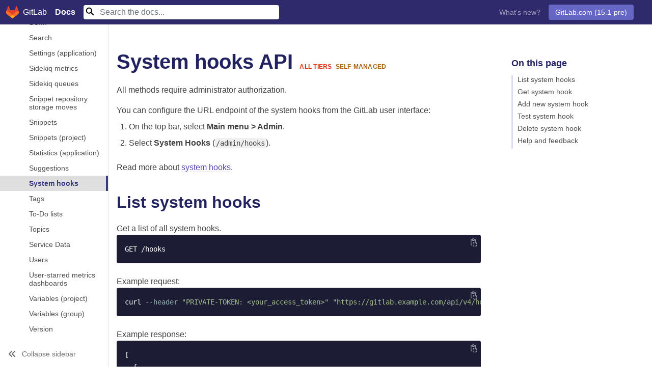

--- FILE ---
content_type: text/html; charset=utf-8
request_url: https://docs.gitlab.co.jp/ee/api/system_hooks.html
body_size: 64888
content:
<!doctype html><html xmlns=http://www.w3.org/1999/xhtml xml:lang=ja-JP lang=ja-jp prefix="og: http://ogp.me/ns#">
<head>
<meta charset=utf-8>
<title>System hooks API | GitLab</title>
<meta property=og:title content="System hooks API | GitLab">
<meta name=description property=og:description content="GitLabドキュメント（Community Edition, Enterprise Edition, Omnibusパッケージ, GitLab Runner）">
<meta name=viewport content="width=device-width,initial-scale=1,user-scalable=no">
<meta name=docsearch:language content=ja>
<meta name=docsearch:version content=ja-jp>
<meta http-equiv=content-security-policy content="default-src 'self' https:; script-src 'self' 'unsafe-inline' 'unsafe-eval' https:; style-src 'self' 'unsafe-inline' https:; object-src 'none'; base-uri 'self'; connect-src 'self' https:; frame-src 'self' https:; img-src 'self' https: data:; manifest-src 'self'; media-src 'self'; worker-src 'none';">
<link href=https://cdn.jsdelivr.net/npm/bootstrap@5.0.2/dist/css/bootstrap.min.css rel=stylesheet integrity=sha384-EVSTQN3/azprG1Anm3QDgpJLIm9Nao0Yz1ztcQTwFspd3yD65VohhpuuCOmLASjC crossorigin=anonymous>
<link rel=stylesheet href=/assets/stylesheets/0.css>
<link rel=stylesheet href=https://cdn.jsdelivr.net/npm/@docsearch/css@3.0.0/dist/style.css>
<script src=/assets/javascripts/google_tagmanager-v1.js></script>
<meta name=generator content=GitLab.co.jp>
<link href=/opensearch.xml rel=search title=GitLabドキュメントを検索 type=application/opensearchdescription+xml>
<link rel=apple-touch-icon sizes=180x180 href=/assets/images/apple-touch-icon.png>
<link rel=manifest href=/assets/manifests/site.webmanifest>
<meta name=msapplication-config content=/assets/manifests/browserconfig.xml>
<meta name=msapplication-TileColor content=#FC6D26>
<meta name=theme-color content=#FC6D26>
<link rel=canonical href=https://docs.gitlab.co.jp/ee/api/system_hooks.html>
<meta property=og:url content=https://docs.gitlab.co.jp/ee/api/system_hooks.html>
</head>
<body itemscope itemtype=http://schema.org/WebPage data-spy=scroll data-target=#doc-nav data-offset=90>
<noscript><iframe src="https://www.googletagmanager.com/ns.html?id=GTM-TZF4J52" height=0 width=0 style=display:none;visibility:hidden></iframe></noscript>
<nav class="navbar navbar-expand-md navbar-dark py-lg-0 fixed-top d-flex container-fluid">
<a class="navbar-brand d-flex align-items-center justify-content-center" href=/>
<img src=/assets/images/gitlab-logo.svg alt="GitLab logo" class=logo>
<span class="d-none d-lg-inline px-2">GitLab</span> <strong class="ps-2 pl-lg-0 pt-0">Docs</strong>
</a>
<button class=navbar-toggler type=button data-bs-toggle=collapse data-bs-target=#navbarSupportedContent aria-controls=navbarSupportedContent aria-expanded=false aria-label="Toggle navigation">
<span class=navbar-toggler-icon></span>
</button>
<div class="collapse navbar-collapse flex-grow-1" id=navbarSupportedContent>
<ul class="navbar-nav me-auto mb-0">
<li class="nav-item active">
<form class="align-items-center my-2 my-lg-0" id=search-form action=/search/>
<input class="form-control mr-sm-2 docsearch border-0" name=query type=search placeholder="Search the docs..." aria-label=Search>
<input type=submit style=visibility:hidden;position:absolute aria-label="Submit search">
</form>
</ul>
<ul class="navbar-nav mb-0">
<li class="nav-item active">
<a class=nav-link href=https://about.gitlab.com/releases/categories/releases/ target=_blank>What's new?</a>
</ul>
<ul class="navbar-nav mb-0">
<li class="nav-item p-2 dropdown">
<button class="btn dropdown-toggle text-white" type=button id=navbarDropdown data-bs-toggle=dropdown aria-haspopup=true aria-expanded=false>
GitLab.com (15.1-pre)
</button>
<div class=dropdown-menu aria-labelledby=navbarDropdown>
<a class=dropdown-item class=active href=/ee/api/system_hooks.html class=versions-tooltip>GitLab.com (15.1-pre)
<i class="fa fa-question-circle-o" aria-hidden=true data-toggle=tooltip data-placement=bottom title="Latest pre-release version of GitLab, with features available or about to become available on GitLab.com. For self-managed GitLab installations, select your version number as listed at your GitLab instance's /help URL."></i>
</a>
<div class=dropdown-divider></div>
<a class=dropdown-item href=/15.0/ee/api/system_hooks.html>
15.0
</a>
<a class=dropdown-item href=/14.10/ee/api/system_hooks.html>
14.10
</a>
<a class=dropdown-item href=/14.9/ee/api/system_hooks.html>
14.9
</a>
<div class=dropdown-divider></div>
<a class=dropdown-item href=/14.10/ee/api/system_hooks.html>
14.10
</a>
<a class=dropdown-item href=/13.12/ee/api/system_hooks.html>
13.12
</a>
<div class=dropdown-divider></div>
<a class=dropdown-item href=/archives/>Archives</a>
</div>
<li class="nav-item p-2">
</ul>
</div>
</nav>
<section class="gl-docs container-fluid mt-5">
<div class=row>
<div class="col-0 col-xl-2 ps-0">
<div class="nav-wrapper active">
<aside id=global-nav class=global-nav>
<nav class=global-nav-content>
<div class=global-nav-section>
<span class="global-nav-block-top nav-link">
<a class="global-nav-link level-0" href=/ee/>
GitLab Docs
</a>
<div class="section-title  collapsed" data-bs-toggle=collapse aria-expanded=false data-bs-target=#sec_020c0922-c489-4dcd-b546-7f58f6fcc2dc></div>
</span>
</div>
<div class=global-nav-section>
<span class="global-nav-block-top nav-link">
<a class="global-nav-link level-0" href=/ee/tutorials/>
Learn GitLab with tutorials
</a>
<div class="section-title  collapsed" data-bs-toggle=collapse aria-expanded=false data-bs-target=#sec_c3a38584-9cfa-4ea1-b504-7ca89b1f4dcd></div>
</span>
</div>
<div class=global-nav-section>
<span class="global-nav-block-top nav-link">
<a class="global-nav-link level-0 has-collapse" href=/ee/subscriptions/>
Choose a subscription
</a>
<div class="section-title collapse-toggle collapsed" data-bs-toggle=collapse aria-expanded=false data-bs-target=#sec_803e440f-581e-410d-8ac6-83a7dfa20e0a></div>
</span>
<div class=collapse id=sec_803e440f-581e-410d-8ac6-83a7dfa20e0a>
<span class="global-nav-cat nav-link">
<a class="global-nav-link level-1" href=/ee/subscriptions/gitlab_com/>
GitLab SaaS subscriptions
</a>
<div class=collapsed data-bs-toggle=collapse aria-expanded=false data-bs-target=#cat_fe680db2-9e01-4d23-93b3-5ba268a0506b></div>
</span>
<span class="global-nav-cat nav-link">
<a class="global-nav-link level-1" href=/ee/subscriptions/self_managed/>
Self-managed subscriptions
</a>
<div class=collapsed data-bs-toggle=collapse aria-expanded=false data-bs-target=#cat_56e86e7e-2c25-4005-a87f-9eed318f749d></div>
</span>
<span class="global-nav-cat nav-link">
<a class="global-nav-link level-1" href=/ee/subscriptions/gitlab_dedicated/>
GitLab Dedicated subscriptions
</a>
<div class=collapsed data-bs-toggle=collapse aria-expanded=false data-bs-target=#cat_3d2d361c-51ed-46e6-a2ad-e384218f3925></div>
</span>
<span class="global-nav-cat nav-link">
<a class="global-nav-link level-1" href=/ee/subscriptions/quarterly_reconciliation.html>
Quarterly reconciliation
</a>
<div class=collapsed data-bs-toggle=collapse aria-expanded=false data-bs-target=#cat_96785589-edf3-4094-a339-57902b28342e></div>
</span>
<span class="global-nav-cat nav-link">
<a class="global-nav-link level-1" href=/ee/user/usage_quotas.html>
Storage usage quota
</a>
<div class=collapsed data-bs-toggle=collapse aria-expanded=false data-bs-target=#cat_0c177187-6152-406d-a0ac-04a6f5557ae0></div>
</span>
<span class="global-nav-cat nav-link">
<a class="global-nav-link level-1" href=/ee/ci/pipelines/cicd_minutes.html>
CI/CD minutes quota
</a>
<div class=collapsed data-bs-toggle=collapse aria-expanded=false data-bs-target=#cat_74985e98-8ae4-40cd-b97b-b777bae65387></div>
</span>
<span class="global-nav-cat nav-link">
<a class="global-nav-link level-1" href=/ee/user/free_user_limit.html>
Free user limit
</a>
<div class=collapsed data-bs-toggle=collapse aria-expanded=false data-bs-target=#cat_72ef49e4-9d01-4699-9c82-23b2d1dcac48></div>
</span>
<span class="global-nav-cat nav-link">
<a class="global-nav-link level-1" href=/ee/user/admin_area/license.html>
Activate Enterprise Edition
</a>
<div class=collapsed data-bs-toggle=collapse aria-expanded=false data-bs-target=#cat_9bfb5676-afee-4f5f-8ff4-5b88f56f443d></div>
</span>
<span class="global-nav-cat nav-link">
<a class="global-nav-link level-1" href=/ee/subscriptions/bronze_starter.html>
Features available to Starter and Bronze subscribers
</a>
<div class=collapsed data-bs-toggle=collapse aria-expanded=false data-bs-target=#cat_62552927-8c49-4ad6-9d43-e21ea5433e10></div>
</span>
</div>
</div>
<div class=global-nav-section>
<span class="global-nav-block-top nav-link">
<a class="global-nav-link level-0 has-collapse" href=/ee/install/>
Install GitLab
</a>
<div class="section-title collapse-toggle collapsed" data-bs-toggle=collapse aria-expanded=false data-bs-target=#sec_10fc3936-c2be-4468-9680-c0344df6a764></div>
</span>
<div class=collapse id=sec_10fc3936-c2be-4468-9680-c0344df6a764>
<span class="global-nav-cat nav-link">
<a class="global-nav-link level-1 has-collapse" href=/ee/install/requirements.html>
Requirements
</a>
<div class="collapse-toggle collapsed" data-bs-toggle=collapse aria-expanded=false data-bs-target=#cat_4478d103-0da3-43dc-a938-e452ea9f34e6></div>
</span>
<div class=collapse id=cat_4478d103-0da3-43dc-a938-e452ea9f34e6>
<span class=nav-link>
<a class="global-nav-link level-2" href=/ee/install/postgresql_extensions.html>
PostgreSQL extensions
</a>
<div class=collapsed data-bs-toggle=collapse aria-expanded=false data-bs-target=#doc_3ad305df-1f75-4768-a0c3-af46ff608428></div>
</span>
</div>
<span class="global-nav-cat nav-link">
<a class="global-nav-link level-1 has-collapse" href=/ee/install/>
Installation methods
</a>
<div class="collapse-toggle collapsed" data-bs-toggle=collapse aria-expanded=false data-bs-target=#cat_6fa90ca3-5088-464b-a7fb-5276a0e398ae></div>
</span>
<div class=collapse id=cat_6fa90ca3-5088-464b-a7fb-5276a0e398ae>
<span class=nav-link>
<a class="global-nav-link level-2 has-collapse" href=/omnibus/>
Linux packages (Omnibus)
</a>
<div class="collapse-toggle collapsed" data-bs-toggle=collapse aria-expanded=false data-bs-target=#doc_285ad7aa-c593-4453-90fb-8e97f62729fa></div>
</span>
<div class=collapse id=doc_285ad7aa-c593-4453-90fb-8e97f62729fa>
<span class=nav-link>
<a class="global-nav-link level-3 has-collapse" href=/omnibus/architecture/>
Architecture
</a>
<div class="collapse-toggle collapsed" data-bs-toggle=collapse aria-expanded=false data-bs-target=#doc_f2177364-d643-40ad-b900-0f9efe3c28d5></div>
</span>
<div class=collapse id=doc_f2177364-d643-40ad-b900-0f9efe3c28d5>
<span class=nav-link>
<a class="global-nav-link level-4" href=/ee/administration/package_information/omnibus_packages.html>
Omnibus packages and images
</a>
<div class=collapsed data-bs-toggle=collapse aria-expanded=false data-bs-target=#doc_b174f3a2-f0e2-46d2-8153-160c3ea75f46></div>
</span>
<span class=nav-link>
<a class="global-nav-link level-4" href=/ee/administration/package_information/>
Package information
</a>
<div class=collapsed data-bs-toggle=collapse aria-expanded=false data-bs-target=#doc_f32da6ac-c394-4f97-b223-0bc7ab5449cd></div>
</span>
<span class=nav-link>
<a class="global-nav-link level-4" href=/ee/administration/package_information/defaults.html>
Package defaults
</a>
<div class=collapsed data-bs-toggle=collapse aria-expanded=false data-bs-target=#doc_f3d58af5-f135-42a7-925f-2627990c23dd></div>
</span>
<span class=nav-link>
<a class="global-nav-link level-4" href=/ee/administration/package_information/licensing.html>
Package licensing
</a>
<div class=collapsed data-bs-toggle=collapse aria-expanded=false data-bs-target=#doc_7b729dee-c546-4026-aa35-f60f3830469c></div>
</span>
<span class=nav-link>
<a class="global-nav-link level-4" href=/ee/administration/package_information/signed_packages.html>
Package signatures
</a>
<div class=collapsed data-bs-toggle=collapse aria-expanded=false data-bs-target=#doc_e6c28555-3fc8-43f4-8aec-baab9bc587d7></div>
</span>
<span class=nav-link>
<a class="global-nav-link level-4" href=/ee/administration/package_information/postgresql_versions.html>
PostgreSQL versions
</a>
<div class=collapsed data-bs-toggle=collapse aria-expanded=false data-bs-target=#doc_8376db56-e689-4d49-8258-dfba9da4326d></div>
</span>
</div>
<span class=nav-link>
<a class="global-nav-link level-3 has-collapse" href=/omnibus/installation/>
Installation
</a>
<div class="collapse-toggle collapsed" data-bs-toggle=collapse aria-expanded=false data-bs-target=#doc_2a24ace5-def3-427f-974c-2bc75493ef93></div>
</span>
<div class=collapse id=doc_2a24ace5-def3-427f-974c-2bc75493ef93>
<span class=nav-link>
<a class="global-nav-link level-4" href=/ee/administration/package_information/deprecation_policy.html>
Deprecation policy
</a>
<div class=collapsed data-bs-toggle=collapse aria-expanded=false data-bs-target=#doc_9ab0e337-a32a-4c0c-9bdd-577966543c28></div>
</span>
<span class=nav-link>
<a class="global-nav-link level-4" href=/ee/administration/package_information/supported_os.html>
Supported OSes
</a>
<div class=collapsed data-bs-toggle=collapse aria-expanded=false data-bs-target=#doc_62e063fc-6582-4819-b053-f56cd3584abd></div>
</span>
<span class=nav-link>
<a class="global-nav-link level-4" href=/ee/update/package/#upgrade-using-a-manually-downloaded-package>
Manual installation
</a>
<div class=collapsed data-bs-toggle=collapse aria-expanded=false data-bs-target=#doc_2801f20d-37ef-4192-93d7-17ffd35f288e></div>
</span>
<span class=nav-link>
<a class="global-nav-link level-4" href=/omnibus/jihu_edition.html>
Install JiHu Edition
</a>
<div class=collapsed data-bs-toggle=collapse aria-expanded=false data-bs-target=#doc_71a494f0-ecc1-4623-b922-175cbdfe8c7e></div>
</span>
</div>
<span class=nav-link>
<a class="global-nav-link level-3 has-collapse" href=/omnibus/settings/>
Configure
</a>
<div class="collapse-toggle collapsed" data-bs-toggle=collapse aria-expanded=false data-bs-target=#doc_8856fdb3-ee32-42f8-9667-2a973b9a351d></div>
</span>
<div class=collapse id=doc_8856fdb3-ee32-42f8-9667-2a973b9a351d>
<span class=nav-link>
<a class="global-nav-link level-4" href=/omnibus/settings/actioncable.html>
Action Cable
</a>
<div class=collapsed data-bs-toggle=collapse aria-expanded=false data-bs-target=#doc_852acfda-39ba-4c43-8cae-d55004d41562></div>
</span>
<span class=nav-link>
<a class="global-nav-link level-4" href=/omnibus/settings/backups.html>
Backups
</a>
<div class=collapsed data-bs-toggle=collapse aria-expanded=false data-bs-target=#doc_c74357a7-8bde-4058-91ab-1b758f5a665b></div>
</span>
<span class=nav-link>
<a class="global-nav-link level-4" href=/omnibus/settings/configuration.html>
Configuration options
</a>
<div class=collapsed data-bs-toggle=collapse aria-expanded=false data-bs-target=#doc_3911c637-93c9-487a-acb3-8c2e002c0b92></div>
</span>
<span class=nav-link>
<a class="global-nav-link level-4" href=/omnibus/settings/environment-variables.html>
Custom environment variables
</a>
<div class=collapsed data-bs-toggle=collapse aria-expanded=false data-bs-target=#doc_8fb83aa8-f079-46ae-8d0f-ed2c2c714a27></div>
</span>
<span class=nav-link>
<a class="global-nav-link level-4" href=/omnibus/settings/database.html>
Database
</a>
<div class=collapsed data-bs-toggle=collapse aria-expanded=false data-bs-target=#doc_420f7669-f27e-4197-aedb-441af686053c></div>
</span>
<span class=nav-link>
<a class="global-nav-link level-4" href=/ee/integration/mattermost/>
GitLab Mattermost
</a>
<div class=collapsed data-bs-toggle=collapse aria-expanded=false data-bs-target=#doc_cf964856-4beb-4db7-a286-2ec8b9fbc463></div>
</span>
<span class=nav-link>
<a class="global-nav-link level-4" href=/omnibus/settings/grafana.html>
Grafana
</a>
<div class=collapsed data-bs-toggle=collapse aria-expanded=false data-bs-target=#doc_61c07f63-23fa-4cf4-99b8-1c150eb9df8a></div>
</span>
<span class=nav-link>
<a class="global-nav-link level-4" href=/omnibus/roles/>
High availability roles
</a>
<div class=collapsed data-bs-toggle=collapse aria-expanded=false data-bs-target=#doc_f67efc8b-e622-48fb-979c-aece34cff235></div>
</span>
<span class=nav-link>
<a class="global-nav-link level-4" href=/omnibus/settings/logs.html>
Logs
</a>
<div class=collapsed data-bs-toggle=collapse aria-expanded=false data-bs-target=#doc_58e601eb-f6aa-4b05-ad3f-2ebd8f7967a4></div>
</span>
<span class=nav-link>
<a class="global-nav-link level-4" href=/omnibus/settings/nginx.html>
NGINX
</a>
<div class=collapsed data-bs-toggle=collapse aria-expanded=false data-bs-target=#doc_a3ce6e87-621f-4211-9f8f-0157696c5cd8></div>
</span>
<span class=nav-link>
<a class="global-nav-link level-4" href=/omnibus/settings/praefect.html>
Gitaly Cluster
</a>
<div class=collapsed data-bs-toggle=collapse aria-expanded=false data-bs-target=#doc_47c466dc-2061-4b2a-8675-4e43bdf58ea9></div>
</span>
<span class=nav-link>
<a class="global-nav-link level-4" href=/omnibus/settings/prometheus.html>
Prometheus
</a>
<div class=collapsed data-bs-toggle=collapse aria-expanded=false data-bs-target=#doc_95a9f327-7e8d-44df-9cbd-b76c714d9ff0></div>
</span>
<span class=nav-link>
<a class="global-nav-link level-4" href=/ee/administration/operations/puma.html>
Puma
</a>
<div class=collapsed data-bs-toggle=collapse aria-expanded=false data-bs-target=#doc_d281a487-014e-4084-af49-8306d37b2f60></div>
</span>
<span class=nav-link>
<a class="global-nav-link level-4" href=/omnibus/settings/rpi.html>
Raspberry Pi
</a>
<div class=collapsed data-bs-toggle=collapse aria-expanded=false data-bs-target=#doc_d99182b8-2ebc-456b-83bc-f4c218b91ee5></div>
</span>
<span class=nav-link>
<a class="global-nav-link level-4" href=/omnibus/settings/redis.html>
Redis
</a>
<div class=collapsed data-bs-toggle=collapse aria-expanded=false data-bs-target=#doc_85870beb-5e45-462e-a8ca-34c144401527></div>
</span>
<span class=nav-link>
<a class="global-nav-link level-4" href=/omnibus/settings/smtp.html>
SMTP
</a>
<div class=collapsed data-bs-toggle=collapse aria-expanded=false data-bs-target=#doc_e70a84a2-733a-4248-b22b-ad24c8a4af22></div>
</span>
<span class=nav-link>
<a class="global-nav-link level-4" href=/omnibus/settings/ssl.html>
SSL
</a>
<div class=collapsed data-bs-toggle=collapse aria-expanded=false data-bs-target=#doc_8b25b056-60b1-4d49-91e1-83d216ac750f></div>
</span>
<span class=nav-link>
<a class="global-nav-link level-4" href=/omnibus/settings/dns.html>
DNS
</a>
<div class=collapsed data-bs-toggle=collapse aria-expanded=false data-bs-target=#doc_87e3af2c-2c78-4f96-8552-1fd04357d052></div>
</span>
<span class=nav-link>
<a class="global-nav-link level-4" href=/omnibus/settings/image_scaling.html>
Image scaling
</a>
<div class=collapsed data-bs-toggle=collapse aria-expanded=false data-bs-target=#doc_47744698-0b68-4d13-ad3b-cdb3bb33f571></div>
</span>
<span class=nav-link>
<a class="global-nav-link level-4" href=/omnibus/settings/memory_constrained_envs.html>
Memory-constrained environments
</a>
<div class=collapsed data-bs-toggle=collapse aria-expanded=false data-bs-target=#doc_ab89fee1-56be-4d2f-a8ac-2cb5df78de88></div>
</span>
</div>
<span class=nav-link>
<a class="global-nav-link level-3" href=/omnibus/release/>
Release process
</a>
<div class=collapsed data-bs-toggle=collapse aria-expanded=false data-bs-target=#doc_ada86220-0344-4744-af78-a13224640c2e></div>
</span>
<span class=nav-link>
<a class="global-nav-link level-3" href=/omnibus/maintenance/>
Maintain
</a>
<div class=collapsed data-bs-toggle=collapse aria-expanded=false data-bs-target=#doc_008de97a-5523-4c1f-a8ca-fa06ed618108></div>
</span>
<span class=nav-link>
<a class="global-nav-link level-3" href=/omnibus/troubleshooting.html>
Troubleshoot
</a>
<div class=collapsed data-bs-toggle=collapse aria-expanded=false data-bs-target=#doc_be6bf3f7-1b38-41e9-9071-fad2d998f258></div>
</span>
</div>
<span class=nav-link>
<a class="global-nav-link level-2 has-collapse" href=/ee/install/cloud_native/>
Cloud Native
</a>
<div class="collapse-toggle collapsed" data-bs-toggle=collapse aria-expanded=false data-bs-target=#doc_64cef52d-7c35-4609-bdc9-8ea6f2fab4bf></div>
</span>
<div class=collapse id=doc_64cef52d-7c35-4609-bdc9-8ea6f2fab4bf>
<span class=nav-link>
<a class="global-nav-link level-3 has-collapse" href=/charts/>
Install with Helm Charts
</a>
<div class="collapse-toggle collapsed" data-bs-toggle=collapse aria-expanded=false data-bs-target=#doc_54a52a52-0fff-46bf-b227-d4bb4e4e4676></div>
</span>
<div class=collapse id=doc_54a52a52-0fff-46bf-b227-d4bb4e4e4676>
<span class=nav-link>
<a class="global-nav-link level-4 has-collapse" href=/charts/installation/>
Install
</a>
<div class="collapse-toggle collapsed" data-bs-toggle=collapse aria-expanded=false data-bs-target=#doc_627ad2b4-e0a3-4874-85bb-ddd005d7b8b8></div>
</span>
<div class=collapse id=doc_627ad2b4-e0a3-4874-85bb-ddd005d7b8b8>
<span class=nav-link>
<a class="global-nav-link level-5" href=/charts/installation/tools.html>
Required tools
</a>
<div class=collapsed data-bs-toggle=collapse aria-expanded=false data-bs-target=#doc_8966f8f1-8a3b-4ddf-be55-2c9a1b693978></div>
</span>
<span class=nav-link>
<a class="global-nav-link level-5 has-collapse" href=/charts/installation/cloud/>
Cloud cluster preparation
</a>
<div class="collapse-toggle collapsed" data-bs-toggle=collapse aria-expanded=false data-bs-target=#doc_bb8be542-a564-4e4a-b030-a783556feaef></div>
</span>
<div class=collapse id=doc_bb8be542-a564-4e4a-b030-a783556feaef>
<span class=nav-link>
<a class="global-nav-link level-6" href=/charts/installation/cloud/aks.html>
AKS
</a>
</span>
<span class=nav-link>
<a class="global-nav-link level-6" href=/charts/installation/cloud/eks.html>
EKS
</a>
</span>
<span class=nav-link>
<a class="global-nav-link level-6" href=/charts/installation/cloud/gke.html>
GKE
</a>
</span>
<span class=nav-link>
<a class="global-nav-link level-6" href=/charts/installation/cloud/openshift.html>
OpenShift
</a>
</span>
</div>
<span class=nav-link>
<a class="global-nav-link level-5" href=/charts/installation/deployment.html>
Install with Helm Charts
</a>
<div class=collapsed data-bs-toggle=collapse aria-expanded=false data-bs-target=#doc_71776588-7dcc-4ecb-88bf-3bc5c0f8e8ef></div>
</span>
<span class=nav-link>
<a class="global-nav-link level-5" href=/charts/installation/upgrade.html>
Upgrade
</a>
<div class=collapsed data-bs-toggle=collapse aria-expanded=false data-bs-target=#doc_77d01a52-898f-4e53-8169-28f4d7ee3152></div>
</span>
<span class=nav-link>
<a class="global-nav-link level-5 has-collapse" href=/charts/backup-restore/>
Backup and Restore
</a>
<div class="collapse-toggle collapsed" data-bs-toggle=collapse aria-expanded=false data-bs-target=#doc_37c2eeff-de34-40c4-93fc-2245fc031516></div>
</span>
<div class=collapse id=doc_37c2eeff-de34-40c4-93fc-2245fc031516>
<span class=nav-link>
<a class="global-nav-link level-6" href=/charts/backup-restore/backup.html>
Backup
</a>
</span>
<span class=nav-link>
<a class="global-nav-link level-6" href=/charts/backup-restore/restore.html>
Restore
</a>
</span>
</div>
<span class=nav-link>
<a class="global-nav-link level-5 has-collapse" href=/charts/installation/migration/>
Migrate from Omnibus
</a>
<div class="collapse-toggle collapsed" data-bs-toggle=collapse aria-expanded=false data-bs-target=#doc_dd0ae468-ecc2-4dce-86fe-9c736fef8a5d></div>
</span>
<div class=collapse id=doc_dd0ae468-ecc2-4dce-86fe-9c736fef8a5d>
<span class=nav-link>
<a class="global-nav-link level-6" href=/charts/installation/migration/package_to_helm.html>
Migrate from the Linux package
</a>
</span>
<span class=nav-link>
<a class="global-nav-link level-6" href=/charts/installation/migration/helm_to_package.html>
Migrate to the Linux package
</a>
</span>
<span class=nav-link>
<a class="global-nav-link level-6" href=/charts/installation/migration/helm.html>
Migrate between Helm versions
</a>
</span>
<span class=nav-link>
<a class="global-nav-link level-6" href=/charts/installation/migration/minio.html>
Migrate to MinIO
</a>
</span>
</div>
<span class=nav-link>
<a class="global-nav-link level-5" href=/charts/installation/version_mappings.html>
Version mappings
</a>
<div class=collapsed data-bs-toggle=collapse aria-expanded=false data-bs-target=#doc_d4f7e82e-b4ec-42a9-ac7d-9c2bf21a7625></div>
</span>
</div>
<span class=nav-link>
<a class="global-nav-link level-4 has-collapse" href=/charts/charts/>
Configure
</a>
<div class="collapse-toggle collapsed" data-bs-toggle=collapse aria-expanded=false data-bs-target=#doc_3327bd8b-b4df-4304-805d-8e4b4afcaf61></div>
</span>
<div class=collapse id=doc_3327bd8b-b4df-4304-805d-8e4b4afcaf61>
<span class=nav-link>
<a class="global-nav-link level-5" href=/charts/charts/globals.html>
Globals
</a>
<div class=collapsed data-bs-toggle=collapse aria-expanded=false data-bs-target=#doc_2104534a-6e0f-46b0-a46b-2fc645a338ee></div>
</span>
<span class=nav-link>
<a class="global-nav-link level-5 has-collapse" href=/charts/charts/gitlab/>
GitLab sub-charts
</a>
<div class="collapse-toggle collapsed" data-bs-toggle=collapse aria-expanded=false data-bs-target=#doc_72b3a9c9-8ca6-4035-885e-d97ca95cb9cc></div>
</span>
<div class=collapse id=doc_72b3a9c9-8ca6-4035-885e-d97ca95cb9cc>
<span class=nav-link>
<a class="global-nav-link level-6" href=/charts/charts/gitlab/gitaly/>
Gitaly chart
</a>
</span>
<span class=nav-link>
<a class="global-nav-link level-6" href=/charts/charts/gitlab/gitlab-exporter/>
GitLab Exporter chart
</a>
</span>
<span class=nav-link>
<a class="global-nav-link level-6" href=/charts/charts/gitlab/gitlab-grafana/>
GitLab Grafana chart
</a>
</span>
<span class=nav-link>
<a class="global-nav-link level-6" href=/charts/charts/gitlab/gitlab-pages/>
GitLab Pages chart
</a>
</span>
<span class=nav-link>
<a class="global-nav-link level-6" href=/charts/charts/gitlab/gitlab-runner/>
GitLab Runner chart
</a>
</span>
<span class=nav-link>
<a class="global-nav-link level-6" href=/charts/charts/gitlab/gitlab-shell/>
GitLab Shell chart
</a>
</span>
<span class=nav-link>
<a class="global-nav-link level-6" href=/charts/charts/gitlab/kas/>
KAS chart
</a>
</span>
<span class=nav-link>
<a class="global-nav-link level-6" href=/charts/charts/gitlab/migrations/>
Migrations chart
</a>
</span>
<span class=nav-link>
<a class="global-nav-link level-6" href=/charts/charts/gitlab/praefect/>
Praefect chart
</a>
</span>
<span class=nav-link>
<a class="global-nav-link level-6" href=/charts/charts/gitlab/sidekiq/>
Sidekiq chart
</a>
</span>
<span class=nav-link>
<a class="global-nav-link level-6" href=/charts/charts/gitlab/toolbox/>
Toolbox chart
</a>
</span>
<span class=nav-link>
<a class="global-nav-link level-6" href=/charts/charts/gitlab/webservice/>
Webservice chart
</a>
</span>
</div>
<span class=nav-link>
<a class="global-nav-link level-5" href=/charts/charts/minio/>
Minio chart
</a>
<div class=collapsed data-bs-toggle=collapse aria-expanded=false data-bs-target=#doc_536122d7-ac8a-44cf-824f-45a021a98c4f></div>
</span>
<span class=nav-link>
<a class="global-nav-link level-5" href=/charts/charts/nginx/>
Nginx chart
</a>
<div class=collapsed data-bs-toggle=collapse aria-expanded=false data-bs-target=#doc_8faa9375-85c4-4194-92d0-724c02fe9812></div>
</span>
<span class=nav-link>
<a class="global-nav-link level-5" href=/charts/installation/deployment.html#redis>
Redis chart
</a>
<div class=collapsed data-bs-toggle=collapse aria-expanded=false data-bs-target=#doc_9ed453e6-9a1b-4a4a-aa8f-d44bd9d2192d></div>
</span>
<span class=nav-link>
<a class="global-nav-link level-5" href=/charts/installation/deployment.html#redis>
Redis HA chart
</a>
<div class=collapsed data-bs-toggle=collapse aria-expanded=false data-bs-target=#doc_50bbec19-d347-48f7-9660-afd88c208ad5></div>
</span>
<span class=nav-link>
<a class="global-nav-link level-5" href=/charts/charts/registry/>
Registry chart
</a>
<div class=collapsed data-bs-toggle=collapse aria-expanded=false data-bs-target=#doc_d736c160-1d80-4861-a58d-36300b0b4971></div>
</span>
<span class=nav-link>
<a class="global-nav-link level-5 has-collapse" href=/charts/advanced/>
Advanced
</a>
<div class="collapse-toggle collapsed" data-bs-toggle=collapse aria-expanded=false data-bs-target=#doc_00e6af41-c557-4351-b66b-ce35ba06cccb></div>
</span>
<div class=collapse id=doc_00e6af41-c557-4351-b66b-ce35ba06cccb>
<span class=nav-link>
<a class="global-nav-link level-6" href=/charts/advanced/external-db/>
External database
</a>
</span>
<span class=nav-link>
<a class="global-nav-link level-6" href=/charts/advanced/external-gitaly/>
External Gitaly
</a>
</span>
<span class=nav-link>
<a class="global-nav-link level-6" href=/charts/advanced/external-mattermost/>
External Mattermost
</a>
</span>
<span class=nav-link>
<a class="global-nav-link level-6" href=/charts/advanced/external-nginx/>
External Nginx
</a>
</span>
<span class=nav-link>
<a class="global-nav-link level-6" href=/charts/advanced/external-object-storage/>
External object storage
</a>
</span>
<span class=nav-link>
<a class="global-nav-link level-6" href=/charts/advanced/external-redis/>
External Redis
</a>
</span>
<span class=nav-link>
<a class="global-nav-link level-6" href=/charts/advanced/persistent-volumes/>
Persistent volumes
</a>
</span>
</div>
</div>
<span class=nav-link>
<a class="global-nav-link level-4" href=/charts/troubleshooting/>
Troubleshoot
</a>
<div class=collapsed data-bs-toggle=collapse aria-expanded=false data-bs-target=#doc_f951f376-005d-45e7-b3e4-ba942adeddbc></div>
</span>
</div>
<span class=nav-link>
<a class="global-nav-link level-3 has-collapse" href=/operator/>
Install with GitLab Operator
</a>
<div class="collapse-toggle collapsed" data-bs-toggle=collapse aria-expanded=false data-bs-target=#doc_09cd6ae7-de6a-4d99-b51c-3aa9a1f4b26b></div>
</span>
<div class=collapse id=doc_09cd6ae7-de6a-4d99-b51c-3aa9a1f4b26b>
<span class=nav-link>
<a class="global-nav-link level-4" href=/operator/installation.html>
Install
</a>
<div class=collapsed data-bs-toggle=collapse aria-expanded=false data-bs-target=#doc_12b19f38-ca59-4f0f-8ffb-0f127e084b3c></div>
</span>
<span class=nav-link>
<a class="global-nav-link level-4" href=/operator/backup_and_restore.html>
Backup and restore
</a>
<div class=collapsed data-bs-toggle=collapse aria-expanded=false data-bs-target=#doc_0277608c-416b-4bfc-88a9-015ae08490c1></div>
</span>
<span class=nav-link>
<a class="global-nav-link level-4" href=/operator/gitlab_upgrades.html>
Upgrade GitLab
</a>
<div class=collapsed data-bs-toggle=collapse aria-expanded=false data-bs-target=#doc_7657f185-1905-4c64-a6ec-9ef62897bcc6></div>
</span>
<span class=nav-link>
<a class="global-nav-link level-4" href=/operator/git_over_ssh.html>
Support for Git over SSH
</a>
<div class=collapsed data-bs-toggle=collapse aria-expanded=false data-bs-target=#doc_a985333a-da93-4398-ac94-3fdb781e339e></div>
</span>
<span class=nav-link>
<a class="global-nav-link level-4" href=/operator/operator_upgrades.html>
Upgrade the Operator
</a>
<div class=collapsed data-bs-toggle=collapse aria-expanded=false data-bs-target=#doc_d60ff0d8-f7ab-4e3a-98ce-e1f08e2d8c56></div>
</span>
<span class=nav-link>
<a class="global-nav-link level-4" href=/operator/security_context_constraints.html>
Security context constraints
</a>
<div class=collapsed data-bs-toggle=collapse aria-expanded=false data-bs-target=#doc_161edc95-54f0-4e8a-b96d-a9ada73dc31f></div>
</span>
</div>
</div>
<span class=nav-link>
<a class="global-nav-link level-2" href=/ee/install/docker.html>
Docker
</a>
<div class=collapsed data-bs-toggle=collapse aria-expanded=false data-bs-target=#doc_ea425e19-0ba0-4fd4-914e-b2ecccde0b94></div>
</span>
<span class=nav-link>
<a class="global-nav-link level-2 has-collapse" href=/ee/install/installation.html>
From source
</a>
<div class="collapse-toggle collapsed" data-bs-toggle=collapse aria-expanded=false data-bs-target=#doc_953c0290-41b6-493d-b01f-2c2b9ec703c6></div>
</span>
<div class=collapse id=doc_953c0290-41b6-493d-b01f-2c2b9ec703c6>
<span class=nav-link>
<a class="global-nav-link level-3" href=/ee/install/relative_url.html>
Install under a relative URL
</a>
<div class=collapsed data-bs-toggle=collapse aria-expanded=false data-bs-target=#doc_51675ec2-8ecf-4d77-8d41-e8417597247b></div>
</span>
</div>
<span class=nav-link>
<a class="global-nav-link level-2" href=/ee/administration/troubleshooting/>
Troubleshooting
</a>
<div class=collapsed data-bs-toggle=collapse aria-expanded=false data-bs-target=#doc_a466cf06-802a-42d2-97f3-6456ff594d67></div>
</span>
</div>
<span class="global-nav-cat nav-link">
<a class="global-nav-link level-1 has-collapse" href=/ee/install/#install-gitlab-on-cloud-providers>
Cloud providers guides
</a>
<div class="collapse-toggle collapsed" data-bs-toggle=collapse aria-expanded=false data-bs-target=#cat_b5bca53f-f793-4071-bddf-64ea5eefab1e></div>
</span>
<div class=collapse id=cat_b5bca53f-f793-4071-bddf-64ea5eefab1e>
<span class=nav-link>
<a class="global-nav-link level-2" href=/ee/install/azure/>
Azure
</a>
<div class=collapsed data-bs-toggle=collapse aria-expanded=false data-bs-target=#doc_e6e67d0a-24dc-4f27-932d-50b6ba87b015></div>
</span>
<span class=nav-link>
<a class="global-nav-link level-2" href=/ee/install/google_cloud_platform/>
Google Cloud Platform (GCP)
</a>
<div class=collapsed data-bs-toggle=collapse aria-expanded=false data-bs-target=#doc_ba288a3d-544f-4c5a-a5dc-0abebce602d6></div>
</span>
<span class=nav-link>
<a class="global-nav-link level-2 has-collapse" href=/ee/install/aws/>
Amazon Web Services (AWS)
</a>
<div class="collapse-toggle collapsed" data-bs-toggle=collapse aria-expanded=false data-bs-target=#doc_c0f850c5-48ac-4150-aa4f-a75075f77684></div>
</span>
<div class=collapse id=doc_c0f850c5-48ac-4150-aa4f-a75075f77684>
<span class=nav-link>
<a class="global-nav-link level-3" href=/ee/install/aws/eks_clusters_aws.html>
EKS best practices
</a>
<div class=collapsed data-bs-toggle=collapse aria-expanded=false data-bs-target=#doc_201ce324-7e52-4c47-a3f2-8ae2c86f5ed8></div>
</span>
<span class=nav-link>
<a class="global-nav-link level-3" href=/ee/install/aws/gitlab_sre_for_aws.html>
GitLab SRE for AWS
</a>
<div class=collapsed data-bs-toggle=collapse aria-expanded=false data-bs-target=#doc_0cac9acd-d256-40df-90ff-3d670dfb8e0b></div>
</span>
<span class=nav-link>
<a class="global-nav-link level-3" href=/ee/install/aws/gitlab_hybrid_on_aws.html>
GitLab Cloud Native Hybrid on AWS EKS
</a>
<div class=collapsed data-bs-toggle=collapse aria-expanded=false data-bs-target=#doc_af6f84f0-dcf9-456d-9321-18d4ccf18430></div>
</span>
<span class=nav-link>
<a class="global-nav-link level-3" href=/ee/install/aws/manual_install_aws.html>
Manual install on AWS
</a>
<div class=collapsed data-bs-toggle=collapse aria-expanded=false data-bs-target=#doc_c2ba21ff-9d1a-411a-bdd9-af127f28d19c></div>
</span>
</div>
</div>
<span class="global-nav-cat nav-link">
<a class="global-nav-link level-1 has-collapse" href=/ee/topics/offline/>
Offline GitLab
</a>
<div class="collapse-toggle collapsed" data-bs-toggle=collapse aria-expanded=false data-bs-target=#cat_94510b01-8e83-4271-9ce8-ea444330eecb></div>
</span>
<div class=collapse id=cat_94510b01-8e83-4271-9ce8-ea444330eecb>
<span class=nav-link>
<a class="global-nav-link level-2" href=/ee/topics/offline/quick_start_guide.html>
Offline GitLab installation
</a>
<div class=collapsed data-bs-toggle=collapse aria-expanded=false data-bs-target=#doc_b3357eae-030c-476a-a8df-26203d8476ec></div>
</span>
</div>
<span class="global-nav-cat nav-link">
<a class="global-nav-link level-1 has-collapse" href=/ee/administration/reference_architectures/>
Reference Architectures
</a>
<div class="collapse-toggle collapsed" data-bs-toggle=collapse aria-expanded=false data-bs-target=#cat_7f766e17-4c46-434d-a2d6-f7c70eda080d></div>
</span>
<div class=collapse id=cat_7f766e17-4c46-434d-a2d6-f7c70eda080d>
<span class=nav-link>
<a class="global-nav-link level-2" href=/ee/administration/reference_architectures/1k_users.html>
Up to 1,000 users
</a>
<div class=collapsed data-bs-toggle=collapse aria-expanded=false data-bs-target=#doc_081c213f-c94a-401d-8c9f-118796e087e6></div>
</span>
<span class=nav-link>
<a class="global-nav-link level-2" href=/ee/administration/reference_architectures/2k_users.html>
Up to 2,000 users
</a>
<div class=collapsed data-bs-toggle=collapse aria-expanded=false data-bs-target=#doc_c1cc1caa-5c0c-4694-abcc-42500d84ce5c></div>
</span>
<span class=nav-link>
<a class="global-nav-link level-2" href=/ee/administration/reference_architectures/3k_users.html>
Up to 3,000 users
</a>
<div class=collapsed data-bs-toggle=collapse aria-expanded=false data-bs-target=#doc_fbd77fb3-cf3f-4249-a9c6-0df5d0a17933></div>
</span>
<span class=nav-link>
<a class="global-nav-link level-2" href=/ee/administration/reference_architectures/5k_users.html>
Up to 5,000 users
</a>
<div class=collapsed data-bs-toggle=collapse aria-expanded=false data-bs-target=#doc_f16943e2-a997-454f-8cd4-127d7c6daa0a></div>
</span>
<span class=nav-link>
<a class="global-nav-link level-2" href=/ee/administration/reference_architectures/10k_users.html>
Up to 10,000 users
</a>
<div class=collapsed data-bs-toggle=collapse aria-expanded=false data-bs-target=#doc_a0569c35-0ec6-418e-a05f-11dbb3dc5b09></div>
</span>
<span class=nav-link>
<a class="global-nav-link level-2" href=/ee/administration/reference_architectures/25k_users.html>
Up to 25,000 users
</a>
<div class=collapsed data-bs-toggle=collapse aria-expanded=false data-bs-target=#doc_d8481c9f-4f8a-4eee-b467-0b3f746580d1></div>
</span>
<span class=nav-link>
<a class="global-nav-link level-2" href=/ee/administration/reference_architectures/50k_users.html>
Up to 50,000 users
</a>
<div class=collapsed data-bs-toggle=collapse aria-expanded=false data-bs-target=#doc_dca222d0-aa32-4749-90cd-32cf416e163b></div>
</span>
<span class=nav-link>
<a class="global-nav-link level-2" href=/ee/administration/reference_architectures/troubleshooting.html>
Troubleshooting
</a>
<div class=collapsed data-bs-toggle=collapse aria-expanded=false data-bs-target=#doc_d51bf9f2-b62b-40d9-8162-041bb732c664></div>
</span>
</div>
<span class="global-nav-cat nav-link">
<a class="global-nav-link level-1" href=/ee/install/next_steps.html>
Steps after installing
</a>
<div class=collapsed data-bs-toggle=collapse aria-expanded=false data-bs-target=#cat_b23bf1bc-a290-4e90-aee1-e0798d3bd236></div>
</span>
<span class="global-nav-cat nav-link">
<a class="global-nav-link level-1 has-collapse" href=/ee/update/>
Upgrade GitLab
</a>
<div class="collapse-toggle collapsed" data-bs-toggle=collapse aria-expanded=false data-bs-target=#cat_d1080fee-754c-4873-acb4-0478279e0385></div>
</span>
<div class=collapse id=cat_d1080fee-754c-4873-acb4-0478279e0385>
<span class=nav-link>
<a class="global-nav-link level-2" href=/ee/update/plan_your_upgrade.html>
Plan an upgrade
</a>
<div class=collapsed data-bs-toggle=collapse aria-expanded=false data-bs-target=#doc_d3ed5dba-f107-4df7-ba95-51310754a5d1></div>
</span>
<span class=nav-link>
<a class="global-nav-link level-2 has-collapse" href=/ee/update/package/>
Upgrade Omnibus instance
</a>
<div class="collapse-toggle collapsed" data-bs-toggle=collapse aria-expanded=false data-bs-target=#doc_8d5d386f-bf56-4907-a401-17eda7681430></div>
</span>
<div class=collapse id=doc_8d5d386f-bf56-4907-a401-17eda7681430>
<span class=nav-link>
<a class="global-nav-link level-3" href=/omnibus/update/convert_to_omnibus.html>
Convert to Omnibus
</a>
<div class=collapsed data-bs-toggle=collapse aria-expanded=false data-bs-target=#doc_d3e4a8c2-81b5-4c48-8661-0c53fa0ba22f></div>
</span>
<span class=nav-link>
<a class="global-nav-link level-3" href=/ee/update/package/convert_to_ee.html>
Convert to Enterprise Edition
</a>
<div class=collapsed data-bs-toggle=collapse aria-expanded=false data-bs-target=#doc_d5ba4b73-aa38-4cc0-9b38-f4fc3c15467b></div>
</span>
<span class=nav-link>
<a class="global-nav-link level-3" href=/omnibus/update/package_signatures.html>
Package signatures
</a>
<div class=collapsed data-bs-toggle=collapse aria-expanded=false data-bs-target=#doc_dd71cd69-285b-46bc-baa1-105f7247b5c4></div>
</span>
<span class=nav-link>
<a class="global-nav-link level-3" href=/omnibus/update/gitlab_14_changes.html>
GitLab 14 changes
</a>
<div class=collapsed data-bs-toggle=collapse aria-expanded=false data-bs-target=#doc_e20e844b-29a4-472a-980f-9f4c70d954c0></div>
</span>
<span class=nav-link>
<a class="global-nav-link level-3" href=/omnibus/update/gitlab_13_changes.html>
GitLab 13 changes
</a>
<div class=collapsed data-bs-toggle=collapse aria-expanded=false data-bs-target=#doc_bffbb45d-3c5a-4677-9b4f-543792ece564></div>
</span>
<span class=nav-link>
<a class="global-nav-link level-3" href=/omnibus/update/gitlab_12_changes.html>
GitLab 12 changes
</a>
<div class=collapsed data-bs-toggle=collapse aria-expanded=false data-bs-target=#doc_0174285d-e507-41e9-9a8b-2df4a7e717b0></div>
</span>
<span class=nav-link>
<a class="global-nav-link level-3" href=/omnibus/update/gitlab_11_changes.html>
GitLab 11 changes
</a>
<div class=collapsed data-bs-toggle=collapse aria-expanded=false data-bs-target=#doc_94905f32-5a49-4f72-aac5-78612daee80f></div>
</span>
<span class=nav-link>
<a class="global-nav-link level-3" href=/omnibus/update/gitlab_10_changes.html>
GitLab 10 changes
</a>
<div class=collapsed data-bs-toggle=collapse aria-expanded=false data-bs-target=#doc_7b9e3e63-9ee3-400e-bfac-81f9a1581d84></div>
</span>
<span class=nav-link>
<a class="global-nav-link level-3" href=/ee/update/package/downgrade.html>
Downgrade
</a>
<div class=collapsed data-bs-toggle=collapse aria-expanded=false data-bs-target=#doc_5bbfc808-9271-4b5a-a080-c62ee7eec562></div>
</span>
</div>
<span class=nav-link>
<a class="global-nav-link level-2 has-collapse" href=/ee/update/upgrading_from_source.html>
Upgrade source instance
</a>
<div class="collapse-toggle collapsed" data-bs-toggle=collapse aria-expanded=false data-bs-target=#doc_f9e6a2d4-9225-4fc2-9033-71d998f32e88></div>
</span>
<div class=collapse id=doc_f9e6a2d4-9225-4fc2-9033-71d998f32e88>
<span class=nav-link>
<a class="global-nav-link level-3" href=/ee/update/patch_versions.html>
Patch versions
</a>
<div class=collapsed data-bs-toggle=collapse aria-expanded=false data-bs-target=#doc_07d03851-95dc-4433-98fb-d92b2f248a21></div>
</span>
<span class=nav-link>
<a class="global-nav-link level-3" href=/ee/update/upgrading_from_ce_to_ee.html>
Change from Community Edition to Enterprise Edition
</a>
<div class=collapsed data-bs-toggle=collapse aria-expanded=false data-bs-target=#doc_bbace0f0-65ff-4011-adbc-9a6d91e09ab2></div>
</span>
</div>
<span class=nav-link>
<a class="global-nav-link level-2" href=/ee/update/zero_downtime.html>
Zero-downtime upgrades
</a>
<div class=collapsed data-bs-toggle=collapse aria-expanded=false data-bs-target=#doc_15c9821c-b13a-4c42-a22d-adb95fa8266d></div>
</span>
<span class=nav-link>
<a class="global-nav-link level-2" href=/ee/downgrade_ee_to_ce/>
Change from Enterprise Edition to Community Edition
</a>
<div class=collapsed data-bs-toggle=collapse aria-expanded=false data-bs-target=#doc_0f2d30b4-ab3f-42d8-8d23-9eb00d831ba0></div>
</span>
<span class=nav-link>
<a class="global-nav-link level-2" href=/ee/policy/maintenance.html>
Releases and maintenance
</a>
<div class=collapsed data-bs-toggle=collapse aria-expanded=false data-bs-target=#doc_25c6fe91-c0c5-4b18-883d-5a4afd7f8bf7></div>
</span>
<span class=nav-link>
<a class="global-nav-link level-2" href=/ee/update/deprecations.html>
Deprecations by milestone
</a>
<div class=collapsed data-bs-toggle=collapse aria-expanded=false data-bs-target=#doc_0ab87a95-aeb3-4ac1-88ab-e8c75ff92ddc></div>
</span>
<span class=nav-link>
<a class="global-nav-link level-2" href=/ee/update/removals.html>
Removals by milestone
</a>
<div class=collapsed data-bs-toggle=collapse aria-expanded=false data-bs-target=#doc_7acd2958-16fe-4bdf-8626-0494c62fea54></div>
</span>
<span class=nav-link>
<a class="global-nav-link level-2" href=/ee/administration/whats-new.html>
What's new
</a>
<div class=collapsed data-bs-toggle=collapse aria-expanded=false data-bs-target=#doc_66077373-afe5-4cd3-9be8-f33c10d335d5></div>
</span>
</div>
</div>
</div>
<div class=global-nav-section>
<span class="global-nav-block-top nav-link">
<a class="global-nav-link level-0 has-collapse" href=/runner/install/>
Install GitLab Runner
</a>
<div class="section-title collapse-toggle collapsed" data-bs-toggle=collapse aria-expanded=false data-bs-target=#sec_8bc5905e-8126-47c5-825c-1db905cfd2d7></div>
</span>
<div class=collapse id=sec_8bc5905e-8126-47c5-825c-1db905cfd2d7>
<span class="global-nav-cat nav-link">
<a class="global-nav-link level-1 has-collapse" href=/runner/install/>
Install
</a>
<div class="collapse-toggle collapsed" data-bs-toggle=collapse aria-expanded=false data-bs-target=#cat_6b4a5dc8-d409-498b-87b6-626de090c1db></div>
</span>
<div class=collapse id=cat_6b4a5dc8-d409-498b-87b6-626de090c1db>
<span class=nav-link>
<a class="global-nav-link level-2" href=/runner/install/docker.html>
Docker
</a>
<div class=collapsed data-bs-toggle=collapse aria-expanded=false data-bs-target=#doc_e6841f25-9059-4b2f-8a77-6756959cec7b></div>
</span>
<span class=nav-link>
<a class="global-nav-link level-2" href=/runner/install/freebsd.html>
FreeBSD
</a>
<div class=collapsed data-bs-toggle=collapse aria-expanded=false data-bs-target=#doc_76569fe6-95b5-4363-ad2a-b17ea090e173></div>
</span>
<span class=nav-link>
<a class="global-nav-link level-2" href=/runner/install/kubernetes.html>
Kubernetes (Helm Chart)
</a>
<div class=collapsed data-bs-toggle=collapse aria-expanded=false data-bs-target=#doc_de38d1f8-17c1-4f95-8762-bcf87b4c839c></div>
</span>
<span class=nav-link>
<a class="global-nav-link level-2" href=/runner/install/kubernetes-agent.html>
Kubernetes (Agent)
</a>
<div class=collapsed data-bs-toggle=collapse aria-expanded=false data-bs-target=#doc_fe3a548d-8aec-49f3-9f10-1cb4f7890baa></div>
</span>
<span class=nav-link>
<a class="global-nav-link level-2" href=/runner/install/operator.html>
Kubernetes (Operator)
</a>
<div class=collapsed data-bs-toggle=collapse aria-expanded=false data-bs-target=#doc_59af5b08-7bd2-41b2-8454-4790bba45cf6></div>
</span>
<span class=nav-link>
<a class="global-nav-link level-2" href=/runner/install/linux-manually.html>
Linux
</a>
<div class=collapsed data-bs-toggle=collapse aria-expanded=false data-bs-target=#doc_958f3b05-3aa0-40c9-8031-f97ff827257d></div>
</span>
<span class=nav-link>
<a class="global-nav-link level-2" href=/runner/install/osx.html>
macOS
</a>
<div class=collapsed data-bs-toggle=collapse aria-expanded=false data-bs-target=#doc_e649ca7a-e9ef-4b2d-8846-9dc4609cd0ff></div>
</span>
<span class=nav-link>
<a class="global-nav-link level-2" href=/runner/install/windows.html>
Windows
</a>
<div class=collapsed data-bs-toggle=collapse aria-expanded=false data-bs-target=#doc_a372186b-e911-43d8-82c8-f7f12a136958></div>
</span>
<span class=nav-link>
<a class="global-nav-link level-2" href=/runner/install/bleeding-edge.html>
Bleeding edge releases
</a>
<div class=collapsed data-bs-toggle=collapse aria-expanded=false data-bs-target=#doc_6ecb2383-2b01-438a-bfb2-2372493e91e7></div>
</span>
<span class=nav-link>
<a class="global-nav-link level-2" href=/runner/install/linux-repository.html>
Official Linux packages
</a>
<div class=collapsed data-bs-toggle=collapse aria-expanded=false data-bs-target=#doc_789caac8-d37b-4631-b031-69328b4851de></div>
</span>
<span class=nav-link>
<a class="global-nav-link level-2" href=/runner/install/old.html>
Old GitLab Runner URLs
</a>
<div class=collapsed data-bs-toggle=collapse aria-expanded=false data-bs-target=#doc_4b4c80db-3a35-4067-95fa-c8b2780a07e3></div>
</span>
</div>
<span class="global-nav-cat nav-link">
<a class="global-nav-link level-1 has-collapse" href=/runner/configuration/>
Configure
</a>
<div class="collapse-toggle collapsed" data-bs-toggle=collapse aria-expanded=false data-bs-target=#cat_28138806-8e3d-437d-9cbd-bb910c1f11c2></div>
</span>
<div class=collapse id=cat_28138806-8e3d-437d-9cbd-bb910c1f11c2>
<span class=nav-link>
<a class="global-nav-link level-2" href=/runner/configuration/advanced-configuration.html>
Advanced config
</a>
<div class=collapsed data-bs-toggle=collapse aria-expanded=false data-bs-target=#doc_29662328-8577-40f3-a3c7-e73f972feb11></div>
</span>
<span class=nav-link>
<a class="global-nav-link level-2" href=/runner/configuration/autoscale.html>
Autoscale config
</a>
<div class=collapsed data-bs-toggle=collapse aria-expanded=false data-bs-target=#doc_575638ca-4be6-4d2b-9c90-8e060ea1d957></div>
</span>
<span class=nav-link>
<a class="global-nav-link level-2" href=/runner/configuration/runner_autoscale_aws/>
Autoscale on AWS EC2
</a>
<div class=collapsed data-bs-toggle=collapse aria-expanded=false data-bs-target=#doc_5dad6438-5fb4-4981-9afe-1fe2d12555f0></div>
</span>
<span class=nav-link>
<a class="global-nav-link level-2" href=/runner/configuration/runner_autoscale_aws_fargate/>
Autoscale on AWS Fargate
</a>
<div class=collapsed data-bs-toggle=collapse aria-expanded=false data-bs-target=#doc_1502a6e5-2b56-43cd-9d5d-d9f2402fe001></div>
</span>
<span class=nav-link>
<a class="global-nav-link level-2" href=/runner/commands/>
Commands
</a>
<div class=collapsed data-bs-toggle=collapse aria-expanded=false data-bs-target=#doc_7ef11668-ebc8-4dcd-bf79-9e61a608cc3c></div>
</span>
<span class=nav-link>
<a class="global-nav-link level-2" href=/runner/configuration/feature-flags.html>
Feature flags
</a>
<div class=collapsed data-bs-toggle=collapse aria-expanded=false data-bs-target=#doc_29a74112-9cb6-415e-b3e0-5920b9348f5b></div>
</span>
<span class=nav-link>
<a class="global-nav-link level-2" href=/runner/configuration/macos_setup.html>
macOS setup
</a>
<div class=collapsed data-bs-toggle=collapse aria-expanded=false data-bs-target=#doc_7de3c8df-e116-42c2-af4d-f74ef657d266></div>
</span>
<span class=nav-link>
<a class="global-nav-link level-2" href=/runner/configuration/configuring_runner_operator.html>
Runner Operator on OpenShift
</a>
<div class=collapsed data-bs-toggle=collapse aria-expanded=false data-bs-target=#doc_cb6d676a-c365-44f6-891a-9c443ca743f6></div>
</span>
<span class=nav-link>
<a class="global-nav-link level-2" href=/runner/configuration/proxy.html>
Running behind a proxy
</a>
<div class=collapsed data-bs-toggle=collapse aria-expanded=false data-bs-target=#doc_3db0a3a7-4e56-450c-9991-bfbaecb17cbc></div>
</span>
<span class=nav-link>
<a class="global-nav-link level-2" href=/runner/configuration/proxy.html#handling-rate-limited-requests>
Rate limited requests
</a>
<div class=collapsed data-bs-toggle=collapse aria-expanded=false data-bs-target=#doc_8fff50f3-d1ee-4ba2-bfc7-955532f46e94></div>
</span>
<span class=nav-link>
<a class="global-nav-link level-2" href=/runner/configuration/tls-self-signed.html>
Self-signed certificates
</a>
<div class=collapsed data-bs-toggle=collapse aria-expanded=false data-bs-target=#doc_8ac420cd-83bf-40ae-afa4-88b3224fb9b0></div>
</span>
<span class=nav-link>
<a class="global-nav-link level-2" href=/runner/configuration/init.html>
System services
</a>
<div class=collapsed data-bs-toggle=collapse aria-expanded=false data-bs-target=#doc_17c1e1ce-90bb-4c8c-bca8-e838fef98fc4></div>
</span>
<span class=nav-link>
<a class="global-nav-link level-2" href=/runner/configuration/speed_up_job_execution.html>
Speed up job execution
</a>
<div class=collapsed data-bs-toggle=collapse aria-expanded=false data-bs-target=#doc_5759cc87-c516-40eb-8f78-19baf4bde8e3></div>
</span>
</div>
<span class="global-nav-cat nav-link">
<a class="global-nav-link level-1" href=/runner/faq/>
Troubleshoot
</a>
<div class=collapsed data-bs-toggle=collapse aria-expanded=false data-bs-target=#cat_b657fd22-4017-48a6-b8f8-08f41c430369></div>
</span>
</div>
</div>
<div class=global-nav-section>
<span class="global-nav-block-top nav-link">
<a class="global-nav-link level-0 has-collapse" href=/ee/integration/>
Integrate applications
</a>
<div class="section-title collapse-toggle collapsed" data-bs-toggle=collapse aria-expanded=false data-bs-target=#sec_41beb306-f61a-4080-be4e-36c3f5a015e8></div>
</span>
<div class=collapse id=sec_41beb306-f61a-4080-be4e-36c3f5a015e8>
<span class="global-nav-cat nav-link">
<a class="global-nav-link level-1" href=/ee/integration/akismet.html>
Akismet
</a>
<div class=collapsed data-bs-toggle=collapse aria-expanded=false data-bs-target=#cat_4f824667-b681-49a5-8898-eb2db09dd56e></div>
</span>
<span class="global-nav-cat nav-link">
<a class="global-nav-link level-1" href=/ee/integration/datadog.html>
Datadog
</a>
<div class=collapsed data-bs-toggle=collapse aria-expanded=false data-bs-target=#cat_103c0abd-6754-4024-8f7a-831693bf5657></div>
</span>
<span class="global-nav-cat nav-link">
<a class="global-nav-link level-1" href=/ee/integration/elasticsearch.html>
Elasticsearch
</a>
<div class=collapsed data-bs-toggle=collapse aria-expanded=false data-bs-target=#cat_0001d6db-9ce3-4613-8dda-76d337dd61d1></div>
</span>
<span class="global-nav-cat nav-link">
<a class="global-nav-link level-1" href=/ee/integration/gitpod.html>
Gitpod
</a>
<div class=collapsed data-bs-toggle=collapse aria-expanded=false data-bs-target=#cat_4b7a387f-7212-4343-a4fd-ce1842760e10></div>
</span>
<span class="global-nav-cat nav-link">
<a class="global-nav-link level-1 has-collapse" href=/ee/integration/jira/>
Jira integrations
</a>
<div class="collapse-toggle collapsed" data-bs-toggle=collapse aria-expanded=false data-bs-target=#cat_a4d65f17-aa32-43e7-bba6-574f42fea63f></div>
</span>
<div class=collapse id=cat_a4d65f17-aa32-43e7-bba6-574f42fea63f>
<span class=nav-link>
<a class="global-nav-link level-2" href=/ee/integration/jira/configure.html>
Configure the Jira integration
</a>
<div class=collapsed data-bs-toggle=collapse aria-expanded=false data-bs-target=#doc_718103ff-9835-4568-9e01-d1e26afb6326></div>
</span>
<span class=nav-link>
<a class="global-nav-link level-2" href=/ee/integration/jira/connect-app.html>
GitLab for Jira app
</a>
<div class=collapsed data-bs-toggle=collapse aria-expanded=false data-bs-target=#doc_928f436d-5e21-4f11-9661-f5d12655da09></div>
</span>
<span class=nav-link>
<a class="global-nav-link level-2" href=/ee/integration/jira/dvcs.html>
Jira DVCS connector
</a>
<div class=collapsed data-bs-toggle=collapse aria-expanded=false data-bs-target=#doc_7e5f1cc4-2eb7-4a4c-8d19-ff6b54aa26ac></div>
</span>
<span class=nav-link>
<a class="global-nav-link level-2" href=/ee/integration/jira/development_panel.html>
Jira Development Panel
</a>
<div class=collapsed data-bs-toggle=collapse aria-expanded=false data-bs-target=#doc_77c71ee4-bd08-4a20-9fb8-c9ff8d5266c7></div>
</span>
<span class=nav-link>
<a class="global-nav-link level-2" href=/ee/integration/jira/jira_server_configuration.html>
Create Jira Server user
</a>
<div class=collapsed data-bs-toggle=collapse aria-expanded=false data-bs-target=#doc_7fa8429a-34d5-4b6b-b036-64c43588abef></div>
</span>
<span class=nav-link>
<a class="global-nav-link level-2" href=/ee/integration/jira/jira_cloud_configuration.html>
Create Jira Cloud API token
</a>
<div class=collapsed data-bs-toggle=collapse aria-expanded=false data-bs-target=#doc_eb112ebe-f12e-43a0-bb33-c1a7a952ee43></div>
</span>
<span class=nav-link>
<a class="global-nav-link level-2" href=/ee/integration/jira/issues.html>
Jira integration issue management
</a>
<div class=collapsed data-bs-toggle=collapse aria-expanded=false data-bs-target=#doc_7affa2a4-9699-4dca-918b-9fcd1204ac71></div>
</span>
</div>
<span class="global-nav-cat nav-link">
<a class="global-nav-link level-1" href=/ee/administration/integration/kroki.html>
Kroki diagrams
</a>
<div class=collapsed data-bs-toggle=collapse aria-expanded=false data-bs-target=#cat_0529fc64-58ad-4f43-9a74-6f53b6569222></div>
</span>
<span class="global-nav-cat nav-link">
<a class="global-nav-link level-1" href=/ee/administration/integration/mailgun.html>
Mailgun
</a>
<div class=collapsed data-bs-toggle=collapse aria-expanded=false data-bs-target=#cat_e6a6b087-1e8f-40a8-9b7c-31a42131da15></div>
</span>
<span class="global-nav-cat nav-link">
<a class="global-nav-link level-1" href=/ee/administration/integration/plantuml.html>
PlantUML
</a>
<div class=collapsed data-bs-toggle=collapse aria-expanded=false data-bs-target=#cat_c4aaa9af-3e0f-4de5-ab07-153f5d806500></div>
</span>
<span class="global-nav-cat nav-link">
<a class="global-nav-link level-1" href=/ee/user/admin_area/settings/project_integration_management.html>
Project integration management
</a>
<div class=collapsed data-bs-toggle=collapse aria-expanded=false data-bs-target=#cat_46789817-92e6-4b02-ab1f-72ee7ab5b9d2></div>
</span>
<span class="global-nav-cat nav-link">
<a class="global-nav-link level-1 has-collapse" href=/ee/user/project/integrations/>
Project integrations
</a>
<div class="collapse-toggle collapsed" data-bs-toggle=collapse aria-expanded=false data-bs-target=#cat_42aa5f4c-81cd-4a26-a2a1-80f05cc208ca></div>
</span>
<div class=collapse id=cat_42aa5f4c-81cd-4a26-a2a1-80f05cc208ca>
<span class=nav-link>
<a class="global-nav-link level-2" href=/ee/user/project/integrations/asana.html>
Asana
</a>
<div class=collapsed data-bs-toggle=collapse aria-expanded=false data-bs-target=#doc_44d4f81c-5c40-4d6a-a73e-518b7b31115d></div>
</span>
<span class=nav-link>
<a class="global-nav-link level-2" href=/ee/user/project/integrations/bamboo.html>
Bamboo CI
</a>
<div class=collapsed data-bs-toggle=collapse aria-expanded=false data-bs-target=#doc_e12a896f-9313-47ff-b1ac-c012daeb6813></div>
</span>
<span class=nav-link>
<a class="global-nav-link level-2" href=/ee/user/project/integrations/discord_notifications.html>
Discord
</a>
<div class=collapsed data-bs-toggle=collapse aria-expanded=false data-bs-target=#doc_012ab814-13ca-4f45-bad0-5927f0f16b3c></div>
</span>
<span class=nav-link>
<a class="global-nav-link level-2" href=/ee/user/project/integrations/emails_on_push.html>
Emails on push
</a>
<div class=collapsed data-bs-toggle=collapse aria-expanded=false data-bs-target=#doc_7539a4a2-2165-4ce2-82d6-622ac673e8f6></div>
</span>
<span class=nav-link>
<a class="global-nav-link level-2" href=/ee/user/project/integrations/github.html>
GitHub
</a>
<div class=collapsed data-bs-toggle=collapse aria-expanded=false data-bs-target=#doc_d605f697-9beb-45b9-9f4a-e664f90e9eaf></div>
</span>
<span class=nav-link>
<a class="global-nav-link level-2" href=/ee/user/project/integrations/hangouts_chat.html>
Google Chat
</a>
<div class=collapsed data-bs-toggle=collapse aria-expanded=false data-bs-target=#doc_11a411f0-0a08-4898-93e4-3f1c1da41761></div>
</span>
<span class=nav-link>
<a class="global-nav-link level-2" href=/ee/user/project/integrations/irker.html>
Irker
</a>
<div class=collapsed data-bs-toggle=collapse aria-expanded=false data-bs-target=#doc_8289a3ed-5ddf-4b34-b65c-cc296ebfd565></div>
</span>
<span class=nav-link>
<a class="global-nav-link level-2" href=/ee/integration/jenkins.html>
Jenkins
</a>
<div class=collapsed data-bs-toggle=collapse aria-expanded=false data-bs-target=#doc_0ac22495-f0d0-41d9-bfde-7c29af1d168e></div>
</span>
<span class=nav-link>
<a class="global-nav-link level-2" href=/ee/integration/jenkins_deprecated.html>
Jenkins (deprecated)
</a>
<div class=collapsed data-bs-toggle=collapse aria-expanded=false data-bs-target=#doc_c16f99c6-204d-425f-9987-d9fdee235a7e></div>
</span>
<span class=nav-link>
<a class="global-nav-link level-2" href=/ee/user/project/integrations/mattermost.html>
Mattermost notifications
</a>
<div class=collapsed data-bs-toggle=collapse aria-expanded=false data-bs-target=#doc_e4065ec5-1b73-489f-9ef5-2845b511bce8></div>
</span>
<span class=nav-link>
<a class="global-nav-link level-2" href=/ee/user/project/integrations/mattermost_slash_commands.html>
Mattermost slash commands
</a>
<div class=collapsed data-bs-toggle=collapse aria-expanded=false data-bs-target=#doc_364e2f2e-5d4a-4664-aa38-12dfbe4fcfae></div>
</span>
<span class=nav-link>
<a class="global-nav-link level-2" href=/ee/user/project/integrations/microsoft_teams.html>
Microsoft Teams
</a>
<div class=collapsed data-bs-toggle=collapse aria-expanded=false data-bs-target=#doc_2f9838c0-a29f-4d45-8dd8-f6297a4696b4></div>
</span>
<span class=nav-link>
<a class="global-nav-link level-2" href=/ee/user/project/integrations/mock_ci.html>
Mock CI
</a>
<div class=collapsed data-bs-toggle=collapse aria-expanded=false data-bs-target=#doc_d7336143-a03f-449f-ae90-3bd9a284ea15></div>
</span>
<span class=nav-link>
<a class="global-nav-link level-2" href=/ee/user/project/integrations/pipeline_status_emails.html>
Pipeline status emails
</a>
<div class=collapsed data-bs-toggle=collapse aria-expanded=false data-bs-target=#doc_1113daf9-b038-4a86-8242-9d907fa404f6></div>
</span>
<span class=nav-link>
<a class="global-nav-link level-2" href=/ee/user/project/integrations/pivotal_tracker.html>
Pivotal Tracker
</a>
<div class=collapsed data-bs-toggle=collapse aria-expanded=false data-bs-target=#doc_af58b30c-58d4-45e8-a8a4-d4010d75cdd2></div>
</span>
<span class=nav-link>
<a class="global-nav-link level-2" href=/ee/user/project/integrations/prometheus.html>
Prometheus
</a>
<div class=collapsed data-bs-toggle=collapse aria-expanded=false data-bs-target=#doc_feff1b42-98eb-4532-8cee-16728c1d6ee6></div>
</span>
<span class=nav-link>
<a class="global-nav-link level-2" href=/ee/user/project/integrations/servicenow.html>
ServiceNow
</a>
<div class=collapsed data-bs-toggle=collapse aria-expanded=false data-bs-target=#doc_eaa890c1-f125-4922-a1be-fa6bf117447f></div>
</span>
<span class=nav-link>
<a class="global-nav-link level-2" href=/ee/user/project/integrations/slack.html>
Slack notifications
</a>
<div class=collapsed data-bs-toggle=collapse aria-expanded=false data-bs-target=#doc_5a962d5d-bcc1-4d0e-bc02-e4ef78213182></div>
</span>
<span class=nav-link>
<a class="global-nav-link level-2 has-collapse" href=/ee/user/project/integrations/slack_slash_commands.html>
Slack slash commands
</a>
<div class="collapse-toggle collapsed" data-bs-toggle=collapse aria-expanded=false data-bs-target=#doc_bca68d92-8ca9-4d68-8857-76f8c849dd50></div>
</span>
<div class=collapse id=doc_bca68d92-8ca9-4d68-8857-76f8c849dd50>
<span class=nav-link>
<a class="global-nav-link level-3" href=/ee/integration/slash_commands.html>
Slash commands
</a>
<div class=collapsed data-bs-toggle=collapse aria-expanded=false data-bs-target=#doc_01b015a7-5f73-4cb9-a4cb-e7c64ccffbc9></div>
</span>
</div>
<span class=nav-link>
<a class="global-nav-link level-2" href=/ee/user/project/integrations/gitlab_slack_application.html>
Slack application
</a>
<div class=collapsed data-bs-toggle=collapse aria-expanded=false data-bs-target=#doc_9405cd77-1c83-43d7-ad41-f24bcdf52faa></div>
</span>
<span class=nav-link>
<a class="global-nav-link level-2" href=/ee/user/project/integrations/unify_circuit.html>
Unify Circuit
</a>
<div class=collapsed data-bs-toggle=collapse aria-expanded=false data-bs-target=#doc_f537de01-aff1-4c10-9402-76f91d0c5f71></div>
</span>
<span class=nav-link>
<a class="global-nav-link level-2" href=/ee/user/project/integrations/webex_teams.html>
Webex Teams
</a>
<div class=collapsed data-bs-toggle=collapse aria-expanded=false data-bs-target=#doc_30520fb7-c9cc-46d7-a6fa-f2d1ac8af0b2></div>
</span>
<span class=nav-link>
<a class="global-nav-link level-2 has-collapse" href=/ee/user/project/integrations/webhooks.html>
Webhooks
</a>
<div class="collapse-toggle collapsed" data-bs-toggle=collapse aria-expanded=false data-bs-target=#doc_7650c8db-f520-4886-b765-c182e2e8119a></div>
</span>
<div class=collapse id=doc_7650c8db-f520-4886-b765-c182e2e8119a>
<span class=nav-link>
<a class="global-nav-link level-3" href=/ee/user/project/integrations/webhook_events.html>
Webhook events
</a>
<div class=collapsed data-bs-toggle=collapse aria-expanded=false data-bs-target=#doc_94a61c1a-fdf0-4a66-a810-96db85add7b1></div>
</span>
</div>
</div>
<span class="global-nav-cat nav-link">
<a class="global-nav-link level-1 has-collapse" href=/ee/integration/external-issue-tracker.html>
External issue tracker
</a>
<div class="collapse-toggle collapsed" data-bs-toggle=collapse aria-expanded=false data-bs-target=#cat_ae67b386-3db9-44ee-abbe-3270de6b58a8></div>
</span>
<div class=collapse id=cat_ae67b386-3db9-44ee-abbe-3270de6b58a8>
<span class=nav-link>
<a class="global-nav-link level-2" href=/ee/user/project/integrations/bugzilla.html>
Bugzilla
</a>
<div class=collapsed data-bs-toggle=collapse aria-expanded=false data-bs-target=#doc_79b47280-5f45-4f79-bef6-94cf906b1f90></div>
</span>
<span class=nav-link>
<a class="global-nav-link level-2" href=/ee/user/project/integrations/custom_issue_tracker.html>
Custom issue tracker
</a>
<div class=collapsed data-bs-toggle=collapse aria-expanded=false data-bs-target=#doc_2f4fedee-ac18-406a-a9d6-bca567999216></div>
</span>
<span class=nav-link>
<a class="global-nav-link level-2" href=/ee/user/project/integrations/ewm.html>
IBM Engineering Workflow Management
</a>
<div class=collapsed data-bs-toggle=collapse aria-expanded=false data-bs-target=#doc_273fff40-9084-4e8e-b23c-32180a3c6b45></div>
</span>
<span class=nav-link>
<a class="global-nav-link level-2" href=/ee/user/project/integrations/redmine.html>
Redmine
</a>
<div class=collapsed data-bs-toggle=collapse aria-expanded=false data-bs-target=#doc_633d568f-d9b6-42e0-a8b3-bc37a4c192c6></div>
</span>
<span class=nav-link>
<a class="global-nav-link level-2" href=/ee/user/project/integrations/youtrack.html>
YouTrack
</a>
<div class=collapsed data-bs-toggle=collapse aria-expanded=false data-bs-target=#doc_9a552553-c2cc-4b35-a84e-f1efa1fdf6e8></div>
</span>
<span class=nav-link>
<a class="global-nav-link level-2" href=/ee/user/project/integrations/zentao.html>
ZenTao
</a>
<div class=collapsed data-bs-toggle=collapse aria-expanded=false data-bs-target=#doc_1bdd9fc7-f528-44a1-89d9-9711ead3a994></div>
</span>
</div>
<span class="global-nav-cat nav-link">
<a class="global-nav-link level-1" href=/ee/integration/gmail_action_buttons_for_gitlab.html>
Gmail actions buttons
</a>
<div class=collapsed data-bs-toggle=collapse aria-expanded=false data-bs-target=#cat_d0fb86c9-b9cc-4564-b98a-5be81c0ec63a></div>
</span>
<span class="global-nav-cat nav-link">
<a class="global-nav-link level-1" href=/ee/integration/recaptcha.html>
reCAPTCHA
</a>
<div class=collapsed data-bs-toggle=collapse aria-expanded=false data-bs-target=#cat_71d1083f-e0c6-4886-904a-2cfd22aaa934></div>
</span>
<span class="global-nav-cat nav-link">
<a class="global-nav-link level-1" href=/ee/integration/security_partners/>
Security partners
</a>
<div class=collapsed data-bs-toggle=collapse aria-expanded=false data-bs-target=#cat_db12b1d5-0db6-4e18-8d45-9568d200c461></div>
</span>
<span class="global-nav-cat nav-link">
<a class="global-nav-link level-1" href=/ee/integration/sourcegraph.html>
Sourcegraph
</a>
<div class=collapsed data-bs-toggle=collapse aria-expanded=false data-bs-target=#cat_8c37d2ce-57d4-4e39-80ce-bc8179d17c17></div>
</span>
<span class="global-nav-cat nav-link">
<a class="global-nav-link level-1" href=/ee/integration/trello_power_up.html>
Trello
</a>
<div class=collapsed data-bs-toggle=collapse aria-expanded=false data-bs-target=#cat_b648aaef-acee-4bcd-963d-98529dc58d63></div>
</span>
<span class="global-nav-cat nav-link">
<a class="global-nav-link level-1" href=/ee/user/project/repository/vscode.html>
Visual Studio Code extension
</a>
<div class=collapsed data-bs-toggle=collapse aria-expanded=false data-bs-target=#cat_a528ca54-4444-4c3e-bfd3-0989c0da493e></div>
</span>
</div>
</div>
<div class=global-nav-section>
<span class="global-nav-block-top nav-link">
<a class="global-nav-link level-0 has-collapse" href=/ee/administration/>
Administer GitLab
</a>
<div class="section-title collapse-toggle collapsed" data-bs-toggle=collapse aria-expanded=false data-bs-target=#sec_209defa3-0ff0-4f86-a0cf-9de72c25e0a3></div>
</span>
<div class=collapse id=sec_209defa3-0ff0-4f86-a0cf-9de72c25e0a3>
<span class="global-nav-cat nav-link">
<a class="global-nav-link level-1" href=/ee/administration/get_started.html>
Get started
</a>
<div class=collapsed data-bs-toggle=collapse aria-expanded=false data-bs-target=#cat_0ef04c40-7eac-4256-8493-eaf8cf9fab7a></div>
</span>
<span class="global-nav-cat nav-link">
<a class="global-nav-link level-1 has-collapse" href=/ee/administration/configure.html>
Configure your installation
</a>
<div class="collapse-toggle collapsed" data-bs-toggle=collapse aria-expanded=false data-bs-target=#cat_8fac90bf-115b-4890-b862-c21940125a63></div>
</span>
<div class=collapse id=cat_8fac90bf-115b-4890-b862-c21940125a63>
<span class=nav-link>
<a class="global-nav-link level-2 has-collapse" href=/ee/administration/auth/>
Authentication and authorization
</a>
<div class="collapse-toggle collapsed" data-bs-toggle=collapse aria-expanded=false data-bs-target=#doc_c7e64a22-c96d-465f-b300-ce36515c2a98></div>
</span>
<div class=collapse id=doc_c7e64a22-c96d-465f-b300-ce36515c2a98>
<span class=nav-link>
<a class="global-nav-link level-3" href=/ee/integration/alicloud.html>
AliCloud
</a>
<div class=collapsed data-bs-toggle=collapse aria-expanded=false data-bs-target=#doc_352d6751-b649-4908-a81c-31845984457f></div>
</span>
<span class=nav-link>
<a class="global-nav-link level-3" href=/ee/administration/auth/crowd.html>
Atlassian Crowd
</a>
<div class=collapsed data-bs-toggle=collapse aria-expanded=false data-bs-target=#doc_a912c573-c1e4-4103-a416-9da4578ab728></div>
</span>
<span class=nav-link>
<a class="global-nav-link level-3" href=/ee/administration/auth/atlassian.html>
Atlassian
</a>
<div class=collapsed data-bs-toggle=collapse aria-expanded=false data-bs-target=#doc_892b7b58-b233-40f5-b533-07745b73b795></div>
</span>
<span class=nav-link>
<a class="global-nav-link level-3" href=/ee/integration/auth0.html>
Auth0
</a>
<div class=collapsed data-bs-toggle=collapse aria-expanded=false data-bs-target=#doc_baa0e79c-c4e9-48a9-95f6-9ab1b1e4265f></div>
</span>
<span class=nav-link>
<a class="global-nav-link level-3" href=/ee/administration/auth/authentiq.html>
Authentiq
</a>
<div class=collapsed data-bs-toggle=collapse aria-expanded=false data-bs-target=#doc_eed267ec-8631-4d74-8ea2-4e2a8e59f9cc></div>
</span>
<span class=nav-link>
<a class="global-nav-link level-3" href=/ee/administration/auth/cognito.html>
AWS Cognito
</a>
<div class=collapsed data-bs-toggle=collapse aria-expanded=false data-bs-target=#doc_dcebd1aa-aff0-4e4d-a9fc-4912654f64c0></div>
</span>
<span class=nav-link>
<a class="global-nav-link level-3" href=/ee/integration/azure.html>
Azure
</a>
<div class=collapsed data-bs-toggle=collapse aria-expanded=false data-bs-target=#doc_edca98ea-ac95-4ca0-89b0-5368c042329f></div>
</span>
<span class=nav-link>
<a class="global-nav-link level-3" href=/ee/integration/bitbucket.html>
Bitbucket Cloud
</a>
<div class=collapsed data-bs-toggle=collapse aria-expanded=false data-bs-target=#doc_e572494e-baba-4156-90af-b718b68387d2></div>
</span>
<span class=nav-link>
<a class="global-nav-link level-3" href=/ee/integration/cas.html>
CAS
</a>
<div class=collapsed data-bs-toggle=collapse aria-expanded=false data-bs-target=#doc_4a687476-7551-407a-8dff-896b8711c51b></div>
</span>
<span class=nav-link>
<a class="global-nav-link level-3" href=/ee/integration/ding_talk.html>
DingTalk
</a>
<div class=collapsed data-bs-toggle=collapse aria-expanded=false data-bs-target=#doc_f264a062-6d35-4e25-bad8-314ee375de56></div>
</span>
<span class=nav-link>
<a class="global-nav-link level-3" href=/ee/integration/facebook.html>
Facebook
</a>
<div class=collapsed data-bs-toggle=collapse aria-expanded=false data-bs-target=#doc_346a144b-e8fa-44e3-9bf1-be0f2b569955></div>
</span>
<span class=nav-link>
<a class="global-nav-link level-3" href=/ee/integration/oauth2_generic.html>
Generic OAuth2
</a>
<div class=collapsed data-bs-toggle=collapse aria-expanded=false data-bs-target=#doc_8041faa9-ef60-4b6a-bde3-91cac662c001></div>
</span>
<span class=nav-link>
<a class="global-nav-link level-3" href=/ee/integration/github.html>
GitHub
</a>
<div class=collapsed data-bs-toggle=collapse aria-expanded=false data-bs-target=#doc_064dc7c5-2716-4691-aabc-a847ea1284bf></div>
</span>
<span class=nav-link>
<a class="global-nav-link level-3" href=/ee/integration/gitlab.html>
GitLab.com
</a>
<div class=collapsed data-bs-toggle=collapse aria-expanded=false data-bs-target=#doc_d6aae648-db2a-4568-96a4-b367e80ed218></div>
</span>
<span class=nav-link>
<a class="global-nav-link level-3" href=/ee/integration/google.html>
Google
</a>
<div class=collapsed data-bs-toggle=collapse aria-expanded=false data-bs-target=#doc_f1a196d9-6059-4629-b803-c62b61014ef5></div>
</span>
<span class=nav-link>
<a class="global-nav-link level-3" href=/ee/administration/auth/jwt.html>
JWT
</a>
<div class=collapsed data-bs-toggle=collapse aria-expanded=false data-bs-target=#doc_e85c9dad-cc58-428c-b0c3-2f3029bca3b2></div>
</span>
<span class=nav-link>
<a class="global-nav-link level-3" href=/ee/integration/kerberos.html>
Kerberos
</a>
<div class=collapsed data-bs-toggle=collapse aria-expanded=false data-bs-target=#doc_bcb6b9dd-8ec9-4c0f-a8f8-45dd8de98199></div>
</span>
<span class=nav-link>
<a class="global-nav-link level-3 has-collapse" href=/ee/administration/auth/ldap/>
LDAP
</a>
<div class="collapse-toggle collapsed" data-bs-toggle=collapse aria-expanded=false data-bs-target=#doc_d79c28b6-bd77-42c7-8fa9-cc137dd1510b></div>
</span>
<div class=collapse id=doc_d79c28b6-bd77-42c7-8fa9-cc137dd1510b>
<span class=nav-link>
<a class="global-nav-link level-4" href=/ee/administration/auth/ldap/ldap_synchronization.html>
LDAP synchronization
</a>
<div class=collapsed data-bs-toggle=collapse aria-expanded=false data-bs-target=#doc_0d9385b4-8e83-4aba-b415-e5fe4144f064></div>
</span>
<span class=nav-link>
<a class="global-nav-link level-4" href=/ee/administration/auth/ldap/google_secure_ldap.html>
LDAP (Google Secure)
</a>
<div class=collapsed data-bs-toggle=collapse aria-expanded=false data-bs-target=#doc_1224c4dc-a0bb-43cc-8729-6ba54e03c1a8></div>
</span>
<span class=nav-link>
<a class="global-nav-link level-4" href=/ee/administration/auth/ldap/ldap-troubleshooting.html>
LDAP troubleshooting
</a>
<div class=collapsed data-bs-toggle=collapse aria-expanded=false data-bs-target=#doc_3c9b5279-68cc-4b08-b225-3786231a5dcd></div>
</span>
</div>
<span class=nav-link>
<a class="global-nav-link level-3" href=/ee/integration/oauth_provider.html>
OAuth service provider
</a>
<div class=collapsed data-bs-toggle=collapse aria-expanded=false data-bs-target=#doc_ffb86b23-b2fe-4688-b3cc-a0282cdf6c8c></div>
</span>
<span class=nav-link>
<a class="global-nav-link level-3" href=/ee/integration/omniauth.html>
OmniAuth
</a>
<div class=collapsed data-bs-toggle=collapse aria-expanded=false data-bs-target=#doc_c50154fb-72c9-4a75-9f65-ac9e6d18c87e></div>
</span>
<span class=nav-link>
<a class="global-nav-link level-3" href=/ee/administration/auth/oidc.html>
OpenID Connect OmniAuth
</a>
<div class=collapsed data-bs-toggle=collapse aria-expanded=false data-bs-target=#doc_fe7e57fd-3fe7-48fa-8c9b-3ff73947e797></div>
</span>
<span class=nav-link>
<a class="global-nav-link level-3" href=/ee/integration/openid_connect_provider.html>
OpenID Connect identity
</a>
<div class=collapsed data-bs-toggle=collapse aria-expanded=false data-bs-target=#doc_e5593d59-5022-44f9-bff3-150fafacc541></div>
</span>
<span class=nav-link>
<a class="global-nav-link level-3" href=/ee/integration/salesforce.html>
Salesforce
</a>
<div class=collapsed data-bs-toggle=collapse aria-expanded=false data-bs-target=#doc_f44f3530-7f5c-483a-9018-7dfaf6ce6635></div>
</span>
<span class=nav-link>
<a class="global-nav-link level-3" href=/ee/integration/saml.html>
SAML
</a>
<div class=collapsed data-bs-toggle=collapse aria-expanded=false data-bs-target=#doc_c1098b39-b4f6-4f2e-8fc1-a4bf79009d3c></div>
</span>
<span class=nav-link>
<a class="global-nav-link level-3" href=/ee/administration/auth/smartcard.html>
Smartcard
</a>
<div class=collapsed data-bs-toggle=collapse aria-expanded=false data-bs-target=#doc_133d3d0d-1667-455c-9e82-aec110853532></div>
</span>
<span class=nav-link>
<a class="global-nav-link level-3" href=/ee/integration/twitter.html>
Twitter
</a>
<div class=collapsed data-bs-toggle=collapse aria-expanded=false data-bs-target=#doc_1de8759b-0c51-4084-b4b6-6e2d9d825b7b></div>
</span>
<span class=nav-link>
<a class="global-nav-link level-3" href=/ee/integration/vault.html>
Vault
</a>
<div class=collapsed data-bs-toggle=collapse aria-expanded=false data-bs-target=#doc_89a64d7f-d6a3-49d7-b539-e752fe9a0e10></div>
</span>
</div>
<span class=nav-link>
<a class="global-nav-link level-2" href=/ee/administration/cicd.html>
CI/CD
</a>
<div class=collapsed data-bs-toggle=collapse aria-expanded=false data-bs-target=#doc_7a48199a-1716-40eb-b3f4-c9740d862019></div>
</span>
<span class=nav-link>
<a class="global-nav-link level-2 has-collapse" href=/ee/user/admin_area/>
Configuration and Admin Area
</a>
<div class="collapse-toggle collapsed" data-bs-toggle=collapse aria-expanded=false data-bs-target=#doc_a48d97a8-3b33-4186-adaf-7135566b50f4></div>
</span>
<div class=collapse id=doc_a48d97a8-3b33-4186-adaf-7135566b50f4>
<span class=nav-link>
<a class="global-nav-link level-3" href=/ee/user/admin_area/settings/>
Admin Area settings
</a>
<div class=collapsed data-bs-toggle=collapse aria-expanded=false data-bs-target=#doc_7d6f542e-7d3c-4dc8-ba20-09a4143d15ee></div>
</span>
<span class=nav-link>
<a class="global-nav-link level-3" href=/ee/user/admin_area/settings/account_and_limit_settings.html>
Account and limit settings
</a>
<div class=collapsed data-bs-toggle=collapse aria-expanded=false data-bs-target=#doc_393e3a92-9875-4e7a-b0d6-92b1d8da3264></div>
</span>
<span class=nav-link>
<a class="global-nav-link level-3" href=/ee/user/admin_area/appearance.html>
Appearance
</a>
<div class=collapsed data-bs-toggle=collapse aria-expanded=false data-bs-target=#doc_f216c4e2-d50a-4aef-82cb-74c048eb0db7></div>
</span>
<span class=nav-link>
<a class="global-nav-link level-3" href=/ee/topics/authentication/>
Authentication
</a>
<div class=collapsed data-bs-toggle=collapse aria-expanded=false data-bs-target=#doc_b4ade51a-5d55-4296-89d3-2f0e5fcf34cd></div>
</span>
<span class=nav-link>
<a class="global-nav-link level-3" href=/ee/user/admin_area/monitoring/background_migrations.html>
Batched background migrations
</a>
<div class=collapsed data-bs-toggle=collapse aria-expanded=false data-bs-target=#doc_1b96b7f8-c7a2-4df3-871f-6e9e3d497cb9></div>
</span>
<span class=nav-link>
<a class="global-nav-link level-3" href=/ee/user/admin_area/settings/continuous_integration.html>
CI/CD
</a>
<div class=collapsed data-bs-toggle=collapse aria-expanded=false data-bs-target=#doc_77945361-85f3-4791-98cc-bc9e9d83f427></div>
</span>
<span class=nav-link>
<a class="global-nav-link level-3" href=/ee/administration/application_settings_cache.html>
Application cache interval
</a>
<div class=collapsed data-bs-toggle=collapse aria-expanded=false data-bs-target=#doc_d4c11975-b3e2-41a6-97b2-096c33f5204b></div>
</span>
<span class=nav-link>
<a class="global-nav-link level-3" href=/ee/user/admin_area/custom_project_templates.html>
Custom instance-level project templates
</a>
<div class=collapsed data-bs-toggle=collapse aria-expanded=false data-bs-target=#doc_ca683e94-7ec3-4c9c-917c-ab5d5d0bf787></div>
</span>
<span class=nav-link>
<a class="global-nav-link level-3" href=/ee/user/admin_area/settings/deprecated_api_rate_limits.html>
Deprecated API rate limits
</a>
<div class=collapsed data-bs-toggle=collapse aria-expanded=false data-bs-target=#doc_fad2c7c3-4ee9-482e-84d8-0d15712c258c></div>
</span>
<span class=nav-link>
<a class="global-nav-link level-3" href=/ee/user/admin_area/diff_limits.html>
Diff limits
</a>
<div class=collapsed data-bs-toggle=collapse aria-expanded=false data-bs-target=#doc_f37d60e5-8c3e-4167-95bd-d97b64ff1261></div>
</span>
<span class=nav-link>
<a class="global-nav-link level-3" href=/ee/user/admin_area/settings/email.html>
Email
</a>
<div class=collapsed data-bs-toggle=collapse aria-expanded=false data-bs-target=#doc_b2f55a7b-de0e-4549-bab0-54d56a27de1e></div>
</span>
<span class=nav-link>
<a class="global-nav-link level-3" href=/ee/user/admin_area/settings/external_authorization.html>
External authorization
</a>
<div class=collapsed data-bs-toggle=collapse aria-expanded=false data-bs-target=#doc_cac99d90-f346-47f1-9b25-1b93d46f463a></div>
</span>
<span class=nav-link>
<a class="global-nav-link level-3" href=/ee/administration/external_pipeline_validation.html>
External pipeline validation
</a>
<div class=collapsed data-bs-toggle=collapse aria-expanded=false data-bs-target=#doc_f5a24f4c-57b6-473f-a8e9-7540f5507345></div>
</span>
<span class=nav-link>
<a class="global-nav-link level-3" href=/ee/administration/feature_flags.html>
Enable features with feature flags
</a>
<div class=collapsed data-bs-toggle=collapse aria-expanded=false data-bs-target=#doc_07a3ab6f-78b5-42c7-83b8-fc8002fb7d45></div>
</span>
<span class=nav-link>
<a class="global-nav-link level-3" href=/ee/user/feature_flags.html>
Available GitLab feature flags
</a>
<div class=collapsed data-bs-toggle=collapse aria-expanded=false data-bs-target=#doc_bd320aee-05c3-4ae2-b197-725a3cdf1b52></div>
</span>
<span class=nav-link>
<a class="global-nav-link level-3" href=/ee/user/admin_area/settings/floc.html>
Federated Learning of Cohorts (FLoC)
</a>
<div class=collapsed data-bs-toggle=collapse aria-expanded=false data-bs-target=#doc_9a865f87-8d3e-421e-bf23-781773052c1b></div>
</span>
<span class=nav-link>
<a class="global-nav-link level-3" href=/ee/user/admin_area/geo_nodes.html>
Geo nodes
</a>
<div class=collapsed data-bs-toggle=collapse aria-expanded=false data-bs-target=#doc_8cc56b5e-1486-40e9-b738-7277aaeaad53></div>
</span>
<span class=nav-link>
<a class="global-nav-link level-3" href=/ee/administration/lfs/>
Git LFS administration
</a>
<div class=collapsed data-bs-toggle=collapse aria-expanded=false data-bs-target=#doc_bdd93f25-a26e-4fcb-8737-20cafe2b9d39></div>
</span>
<span class=nav-link>
<a class="global-nav-link level-3 has-collapse" href=/ee/administration/pages/>
GitLab Pages
</a>
<div class="collapse-toggle collapsed" data-bs-toggle=collapse aria-expanded=false data-bs-target=#doc_b0c5ef2a-8056-4efb-b028-3705de751b58></div>
</span>
<div class=collapse id=doc_b0c5ef2a-8056-4efb-b028-3705de751b58>
<span class=nav-link>
<a class="global-nav-link level-4" href=/ee/administration/pages/source.html>
GitLab Pages for source installations
</a>
<div class=collapsed data-bs-toggle=collapse aria-expanded=false data-bs-target=#doc_a723fabd-aa47-4f24-9170-1d4cc2d7c668></div>
</span>
</div>
<span class=nav-link>
<a class="global-nav-link level-3" href=/ee/user/admin_area/monitoring/health_check.html>
Health Check
</a>
<div class=collapsed data-bs-toggle=collapse aria-expanded=false data-bs-target=#doc_e774ad11-9de6-4d88-bd85-051a4d93cc71></div>
</span>
<span class=nav-link>
<a class="global-nav-link level-3" href=/ee/user/admin_area/settings/instance_template_repository.html>
Instance template repository
</a>
<div class=collapsed data-bs-toggle=collapse aria-expanded=false data-bs-target=#doc_13d260a5-3677-41b5-9485-5c750493883e></div>
</span>
<span class=nav-link>
<a class="global-nav-link level-3" href=/ee/administration/job_artifacts.html>
Job artifacts
</a>
<div class=collapsed data-bs-toggle=collapse aria-expanded=false data-bs-target=#doc_3622f517-d08a-4cdf-980d-2307811f46bb></div>
</span>
<span class=nav-link>
<a class="global-nav-link level-3" href=/ee/administration/job_logs.html>
Job logs
</a>
<div class=collapsed data-bs-toggle=collapse aria-expanded=false data-bs-target=#doc_6589f404-694d-4594-9704-39852a9554d2></div>
</span>
<span class=nav-link>
<a class="global-nav-link level-3" href=/ee/user/admin_area/labels.html>
Labels
</a>
<div class=collapsed data-bs-toggle=collapse aria-expanded=false data-bs-target=#doc_c08848bc-3562-4478-9f6d-a4183ee2ed41></div>
</span>
<span class=nav-link>
<a class="global-nav-link level-3" href=/ee/administration/logs.html>
Log system
</a>
<div class=collapsed data-bs-toggle=collapse aria-expanded=false data-bs-target=#doc_56c8c565-3fb8-45ba-8e47-03f5b2fe5ead></div>
</span>
<span class=nav-link>
<a class="global-nav-link level-3" href=/ee/administration/maintenance_mode/>
Maintenance Mode
</a>
<div class=collapsed data-bs-toggle=collapse aria-expanded=false data-bs-target=#doc_32d06c71-580a-4a07-81bd-ec35bae00706></div>
</span>
<span class=nav-link>
<a class="global-nav-link level-3" href=/ee/user/admin_area/merge_requests_approvals.html>
Merge request approvals
</a>
<div class=collapsed data-bs-toggle=collapse aria-expanded=false data-bs-target=#doc_35bc9d3a-a1f9-4109-80a7-48b171e4fc9e></div>
</span>
<span class=nav-link>
<a class="global-nav-link level-3" href=/ee/user/admin_area/settings/package_registry_rate_limits.html>
Package Registry rate limits
</a>
<div class=collapsed data-bs-toggle=collapse aria-expanded=false data-bs-target=#doc_5bc6a1bc-e146-468e-bfcc-3a392f8e9c5c></div>
</span>
<span class=nav-link>
<a class="global-nav-link level-3" href=/ee/administration/polling.html>
Polling interval multiplier
</a>
<div class=collapsed data-bs-toggle=collapse aria-expanded=false data-bs-target=#doc_bd2cd8f5-87b6-4cbe-a9a5-4571149fc400></div>
</span>
<span class=nav-link>
<a class="global-nav-link level-3" href=/ee/user/admin_area/settings/protected_paths.html>
Protected paths
</a>
<div class=collapsed data-bs-toggle=collapse aria-expanded=false data-bs-target=#doc_23b99c85-1c4c-46bf-a5b0-d228f0f22970></div>
</span>
<span class=nav-link>
<a class="global-nav-link level-3" href=/ee/user/admin_area/settings/push_event_activities_limit.html>
Push event activities limit
</a>
<div class=collapsed data-bs-toggle=collapse aria-expanded=false data-bs-target=#doc_62a1abaa-fa2d-4c83-8522-689bbf7611f5></div>
</span>
<span class=nav-link>
<a class="global-nav-link level-3" href=/ee/user/admin_area/settings/files_api_rate_limits.html>
Rate limits on Repository files API
</a>
<div class=collapsed data-bs-toggle=collapse aria-expanded=false data-bs-target=#doc_7df3d528-4944-41c1-8a92-1551558a4f5e></div>
</span>
<span class=nav-link>
<a class="global-nav-link level-3" href=/ee/user/admin_area/settings/git_lfs_rate_limits.html>
Rate limits on Git LFS
</a>
<div class=collapsed data-bs-toggle=collapse aria-expanded=false data-bs-target=#doc_28d8291e-7274-47c3-bf6b-d99c2ff712e5></div>
</span>
<span class=nav-link>
<a class="global-nav-link level-3" href=/ee/user/admin_area/settings/rate_limit_on_issues_creation.html>
Rate limits on issue creation
</a>
<div class=collapsed data-bs-toggle=collapse aria-expanded=false data-bs-target=#doc_df8b305c-6030-4890-a95d-5d2081d56cd8></div>
</span>
<span class=nav-link>
<a class="global-nav-link level-3" href=/ee/user/admin_area/settings/rate_limits_on_raw_endpoints.html>
Rate limits on raw endpoints
</a>
<div class=collapsed data-bs-toggle=collapse aria-expanded=false data-bs-target=#doc_c90ef10e-cb96-48c2-b214-47093f9280dc></div>
</span>
<span class=nav-link>
<a class="global-nav-link level-3" href=/ee/user/admin_area/settings/rate_limit_on_notes_creation.html>
Rate limits on note creation
</a>
<div class=collapsed data-bs-toggle=collapse aria-expanded=false data-bs-target=#doc_a48dc249-3afd-4480-a279-277cdd196123></div>
</span>
<span class=nav-link>
<a class="global-nav-link level-3" href=/ee/user/admin_area/settings/rate_limit_on_users_api.html>
Rate limits on Users API
</a>
<div class=collapsed data-bs-toggle=collapse aria-expanded=false data-bs-target=#doc_92bab364-256f-401f-b0b0-e71702a45b04></div>
</span>
<span class=nav-link>
<a class="global-nav-link level-3" href=/ee/administration/reply_by_email.html>
Reply by email
</a>
<div class=collapsed data-bs-toggle=collapse aria-expanded=false data-bs-target=#doc_61692cb0-4d25-40cb-8bf0-f2b2385ebb22></div>
</span>
<span class=nav-link>
<a class="global-nav-link level-3" href=/ee/administration/repository_checks.html>
Repository checks
</a>
<div class=collapsed data-bs-toggle=collapse aria-expanded=false data-bs-target=#doc_daecd8cd-74ca-4646-bc8d-f0836737a1b9></div>
</span>
<span class=nav-link>
<a class="global-nav-link level-3" href=/ee/user/admin_area/settings/help_page.html>
Sign-in and help page text
</a>
<div class=collapsed data-bs-toggle=collapse aria-expanded=false data-bs-target=#doc_4cd739fd-ee77-41d9-a074-162dc236c79a></div>
</span>
<span class=nav-link>
<a class="global-nav-link level-3" href=/ee/user/admin_area/settings/sign_in_restrictions.html>
Sign-in restrictions
</a>
<div class=collapsed data-bs-toggle=collapse aria-expanded=false data-bs-target=#doc_2eed1f62-c916-4bf7-9e03-a7cb4f0db1ef></div>
</span>
<span class=nav-link>
<a class="global-nav-link level-3" href=/ee/user/admin_area/settings/sign_up_restrictions.html>
Sign-up restrictions
</a>
<div class=collapsed data-bs-toggle=collapse aria-expanded=false data-bs-target=#doc_ce0bdbcc-4831-4af7-8db7-74d76d77c2dc></div>
</span>
<span class=nav-link>
<a class="global-nav-link level-3" href=/ee/user/admin_area/reporting/spamcheck.html>
Spamcheck
</a>
<div class=collapsed data-bs-toggle=collapse aria-expanded=false data-bs-target=#doc_0fa84659-d5b7-4fef-99d6-62ac7969d407></div>
</span>
<span class=nav-link>
<a class="global-nav-link level-3" href=/ee/administration/system_hooks.html>
System Hooks
</a>
<div class=collapsed data-bs-toggle=collapse aria-expanded=false data-bs-target=#doc_f7ced665-f0e9-4cc1-a7fc-08615d6e06c2></div>
</span>
<span class=nav-link>
<a class="global-nav-link level-3" href=/ee/user/admin_area/settings/third_party_offers.html>
Third-party offers
</a>
<div class=collapsed data-bs-toggle=collapse aria-expanded=false data-bs-target=#doc_02a460df-20cd-405e-a6fb-616f0f61a540></div>
</span>
<span class=nav-link>
<a class="global-nav-link level-3" href=/ee/administration/timezone.html>
Timezone
</a>
<div class=collapsed data-bs-toggle=collapse aria-expanded=false data-bs-target=#doc_b7face9a-eb1c-4261-83a2-d470c5562a55></div>
</span>
<span class=nav-link>
<a class="global-nav-link level-3" href=/ee/administration/uploads.html>
Uploads
</a>
<div class=collapsed data-bs-toggle=collapse aria-expanded=false data-bs-target=#doc_8fbeffd5-dee6-4167-99ec-f72764a08788></div>
</span>
<span class=nav-link>
<a class="global-nav-link level-3" href=/ee/user/admin_area/user_cohorts.html>
User Cohorts
</a>
<div class=collapsed data-bs-toggle=collapse aria-expanded=false data-bs-target=#doc_da575eba-f52f-4995-8a6d-1006d0933e9e></div>
</span>
<span class=nav-link>
<a class="global-nav-link level-3" href=/ee/user/admin_area/settings/visibility_and_access_controls.html>
Visibility and access controls
</a>
<div class=collapsed data-bs-toggle=collapse aria-expanded=false data-bs-target=#doc_b705e65d-54c4-4ed6-80d1-cd1057ecc27b></div>
</span>
</div>
<span class=nav-link>
<a class="global-nav-link level-2" href=/ee/administration/consul.html>
Consul
</a>
<div class=collapsed data-bs-toggle=collapse aria-expanded=false data-bs-target=#doc_2106307d-8cd0-4174-8789-52898d66f2e1></div>
</span>
<span class=nav-link>
<a class="global-nav-link level-2" href=/ee/administration/environment_variables.html>
Environment variables
</a>
<div class=collapsed data-bs-toggle=collapse aria-expanded=false data-bs-target=#doc_23648cab-4ecc-4e43-a4a0-9da9b387a0a9></div>
</span>
<span class=nav-link>
<a class="global-nav-link level-2" href=/ee/administration/file_hooks.html>
File hooks
</a>
<div class=collapsed data-bs-toggle=collapse aria-expanded=false data-bs-target=#doc_a9034670-ac96-4a58-8c55-a5dff492860f></div>
</span>
<span class=nav-link>
<a class="global-nav-link level-2" href=/ee/administration/git_protocol.html>
Git protocol v2
</a>
<div class=collapsed data-bs-toggle=collapse aria-expanded=false data-bs-target=#doc_d0d3825a-a377-4e81-b008-e454be8f7cdf></div>
</span>
<span class=nav-link>
<a class="global-nav-link level-2" href=/ee/administration/incoming_email.html>
Incoming email
</a>
<div class=collapsed data-bs-toggle=collapse aria-expanded=false data-bs-target=#doc_fbfb56de-7ea1-44f7-bcd0-88a420898cb7></div>
</span>
<span class=nav-link>
<a class="global-nav-link level-2" href=/ee/administration/instance_limits.html>
Instance limits
</a>
<div class=collapsed data-bs-toggle=collapse aria-expanded=false data-bs-target=#doc_fdc1ed12-7a22-4da2-8850-08428be8509a></div>
</span>
<span class=nav-link>
<a class="global-nav-link level-2" href=/ee/administration/instance_review.html>
Instance Review
</a>
<div class=collapsed data-bs-toggle=collapse aria-expanded=false data-bs-target=#doc_89bfbadf-3a24-462a-af88-649b72a92099></div>
</span>
<span class=nav-link>
<a class="global-nav-link level-2 has-collapse" href=/ee/administration/postgresql/>
PostgreSQL
</a>
<div class="collapse-toggle collapsed" data-bs-toggle=collapse aria-expanded=false data-bs-target=#doc_c6a55eff-abb4-4cf7-bc16-c1ea01e490e4></div>
</span>
<div class=collapse id=doc_c6a55eff-abb4-4cf7-bc16-c1ea01e490e4>
<span class=nav-link>
<a class="global-nav-link level-3" href=/ee/administration/postgresql/replication_and_failover.html>
Replication and failover
</a>
<div class=collapsed data-bs-toggle=collapse aria-expanded=false data-bs-target=#doc_f110ec1c-17a1-4947-a475-595ebbba0013></div>
</span>
<span class=nav-link>
<a class="global-nav-link level-3" href=/ee/administration/postgresql/standalone.html>
Standalone packaged database
</a>
<div class=collapsed data-bs-toggle=collapse aria-expanded=false data-bs-target=#doc_08937eea-81b2-4d35-8987-5f1f32ebc3ae></div>
</span>
<span class=nav-link>
<a class="global-nav-link level-3" href=/ee/administration/postgresql/pgbouncer.html>
PgBouncer
</a>
<div class=collapsed data-bs-toggle=collapse aria-expanded=false data-bs-target=#doc_3d942b27-7697-4da7-9e2d-1f33c382c37c></div>
</span>
<span class=nav-link>
<a class="global-nav-link level-3" href=/ee/administration/postgresql/database_load_balancing.html>
Database Load Balancing
</a>
<div class=collapsed data-bs-toggle=collapse aria-expanded=false data-bs-target=#doc_058902f4-f2ca-4667-8cf5-021f6fbe3844></div>
</span>
<span class=nav-link>
<a class="global-nav-link level-3" href=/ee/administration/postgresql/external.html>
External database service
</a>
<div class=collapsed data-bs-toggle=collapse aria-expanded=false data-bs-target=#doc_a1182a96-6987-43d8-8691-f637c21de514></div>
</span>
</div>
<span class=nav-link>
<a class="global-nav-link level-2" href=/ee/administration/load_balancer.html>
Load balancer
</a>
<div class=collapsed data-bs-toggle=collapse aria-expanded=false data-bs-target=#doc_90fe1062-4f57-44c9-833a-e167fe3f9e4f></div>
</span>
<span class=nav-link>
<a class="global-nav-link level-2" href=/ee/administration/nfs.html>
NFS
</a>
<div class=collapsed data-bs-toggle=collapse aria-expanded=false data-bs-target=#doc_994a62bc-22f5-408a-9629-a0f75f9e1d59></div>
</span>
<span class=nav-link>
<a class="global-nav-link level-2" href=/ee/administration/reply_by_email_postfix_setup.html>
Postfix
</a>
<div class=collapsed data-bs-toggle=collapse aria-expanded=false data-bs-target=#doc_92209dbb-e867-4379-bf01-55a40fa7209b></div>
</span>
<span class=nav-link>
<a class="global-nav-link level-2 has-collapse" href=/ee/administration/redis/>
Redis
</a>
<div class="collapse-toggle collapsed" data-bs-toggle=collapse aria-expanded=false data-bs-target=#doc_96063ef9-cf1a-4a65-8f3e-7b9fece7ada1></div>
</span>
<div class=collapse id=doc_96063ef9-cf1a-4a65-8f3e-7b9fece7ada1>
<span class=nav-link>
<a class="global-nav-link level-3" href=/ee/administration/redis/replication_and_failover.html>
Configure the bundled Redis for replication
</a>
<div class=collapsed data-bs-toggle=collapse aria-expanded=false data-bs-target=#doc_ae39acf0-9be8-412a-a247-089416404522></div>
</span>
<span class=nav-link>
<a class="global-nav-link level-3" href=/ee/administration/redis/replication_and_failover_external.html>
Configure your own Redis for replication
</a>
<div class=collapsed data-bs-toggle=collapse aria-expanded=false data-bs-target=#doc_2ccc9e9e-f3b1-4335-89bd-c4b00972020c></div>
</span>
<span class=nav-link>
<a class="global-nav-link level-3" href=/ee/administration/redis/standalone.html>
Standalone Redis configuration
</a>
<div class=collapsed data-bs-toggle=collapse aria-expanded=false data-bs-target=#doc_5632e491-13e6-4434-892d-807bb5b95611></div>
</span>
<span class=nav-link>
<a class="global-nav-link level-3" href=/ee/administration/redis/troubleshooting.html>
Troubleshooting
</a>
<div class=collapsed data-bs-toggle=collapse aria-expanded=false data-bs-target=#doc_187855f7-7df0-4a67-8d49-645dc2860ddb></div>
</span>
</div>
<span class=nav-link>
<a class="global-nav-link level-2 has-collapse" href=/ee/administration/sidekiq.html>
Sidekiq
</a>
<div class="collapse-toggle collapsed" data-bs-toggle=collapse aria-expanded=false data-bs-target=#doc_7449db96-cf9c-4b10-974e-50d36559eeb8></div>
</span>
<div class=collapse id=doc_7449db96-cf9c-4b10-974e-50d36559eeb8>
<span class=nav-link>
<a class="global-nav-link level-3" href=/ee/administration/sidekiq_health_check.html>
Sidekiq health check
</a>
<div class=collapsed data-bs-toggle=collapse aria-expanded=false data-bs-target=#doc_86c9a888-bf20-41d6-b81a-4078c39385d0></div>
</span>
</div>
<span class=nav-link>
<a class="global-nav-link level-2" href=/ee/administration/smime_signing_email.html>
S/MIME signing
</a>
<div class=collapsed data-bs-toggle=collapse aria-expanded=false data-bs-target=#doc_26b3421e-8f7e-4d14-8d74-60bed09a9158></div>
</span>
<span class=nav-link>
<a class="global-nav-link level-2 has-collapse" href=/ee/administration/repository_storage_paths.html>
Repository storage
</a>
<div class="collapse-toggle collapsed" data-bs-toggle=collapse aria-expanded=false data-bs-target=#doc_e5f90faf-987c-4482-8ec0-e95b91245072></div>
</span>
<div class=collapse id=doc_e5f90faf-987c-4482-8ec0-e95b91245072>
<span class=nav-link>
<a class="global-nav-link level-3" href=/ee/administration/repository_storage_types.html>
Repository storage types
</a>
<div class=collapsed data-bs-toggle=collapse aria-expanded=false data-bs-target=#doc_8d46ccd9-a533-48c7-af93-df197ad7a084></div>
</span>
<span class=nav-link>
<a class="global-nav-link level-3 has-collapse" href=/ee/administration/gitaly/>
Gitaly and Gitaly Cluster
</a>
<div class="collapse-toggle collapsed" data-bs-toggle=collapse aria-expanded=false data-bs-target=#doc_04600a75-24bd-4303-9834-6f7e128f83a0></div>
</span>
<div class=collapse id=doc_04600a75-24bd-4303-9834-6f7e128f83a0>
<span class=nav-link>
<a class="global-nav-link level-4" href=/ee/administration/gitaly/configure_gitaly.html>
Configure Gitaly
</a>
<div class=collapsed data-bs-toggle=collapse aria-expanded=false data-bs-target=#doc_24cbaf3c-224e-46e4-a74e-82a71b4c0e74></div>
</span>
<span class=nav-link>
<a class="global-nav-link level-4" href=/ee/administration/gitaly/praefect.html>
Configure Gitaly Cluster
</a>
<div class=collapsed data-bs-toggle=collapse aria-expanded=false data-bs-target=#doc_4cd7a5d8-1740-440b-b29f-96b73444c195></div>
</span>
<span class=nav-link>
<a class="global-nav-link level-4" href=/ee/administration/gitaly/monitoring.html>
Monitoring
</a>
<div class=collapsed data-bs-toggle=collapse aria-expanded=false data-bs-target=#doc_2f7b198c-5aa9-463b-871a-953bba28935b></div>
</span>
<span class=nav-link>
<a class="global-nav-link level-4" href=/ee/administration/gitaly/recovery.html>
Recovery options
</a>
<div class=collapsed data-bs-toggle=collapse aria-expanded=false data-bs-target=#doc_0f420cff-0178-47f8-a794-70dee744dffd></div>
</span>
<span class=nav-link>
<a class="global-nav-link level-4" href=/ee/administration/gitaly/faq.html>
Frequently asked questions
</a>
<div class=collapsed data-bs-toggle=collapse aria-expanded=false data-bs-target=#doc_8d4ea173-4f73-47ca-8666-347002e00247></div>
</span>
<span class=nav-link>
<a class="global-nav-link level-4" href=/ee/administration/gitaly/troubleshooting.html>
Troubleshooting
</a>
<div class=collapsed data-bs-toggle=collapse aria-expanded=false data-bs-target=#doc_a49187ad-60e9-4aa9-8e50-06d393ed4c20></div>
</span>
<span class=nav-link>
<a class="global-nav-link level-4" href=/ee/administration/gitaly/reference.html>
Gitaly reference
</a>
<div class=collapsed data-bs-toggle=collapse aria-expanded=false data-bs-target=#doc_65b57680-54a6-45c2-a391-9ee975be42ca></div>
</span>
<span class=nav-link>
<a class="global-nav-link level-4" href=/ee/user/admin_area/settings/gitaly_timeouts.html>
Gitaly timeouts
</a>
<div class=collapsed data-bs-toggle=collapse aria-expanded=false data-bs-target=#doc_08997654-2713-425f-9deb-6c932e43b60d></div>
</span>
</div>
</div>
<span class=nav-link>
<a class="global-nav-link level-2" href=/ee/administration/object_storage.html>
Object storage
</a>
<div class=collapsed data-bs-toggle=collapse aria-expanded=false data-bs-target=#doc_83550f7c-bc03-4738-a362-d864d00974e1></div>
</span>
<span class=nav-link>
<a class="global-nav-link level-2" href=/ee/administration/merge_request_diffs.html>
Merge request diffs storage
</a>
<div class=collapsed data-bs-toggle=collapse aria-expanded=false data-bs-target=#doc_4ecd9ce1-54c0-440d-9d3f-034ade923474></div>
</span>
<span class=nav-link>
<a class="global-nav-link level-2" href=/ee/administration/static_objects_external_storage.html>
Static objects external storage
</a>
<div class=collapsed data-bs-toggle=collapse aria-expanded=false data-bs-target=#doc_b6bef206-c68a-40c8-a1a5-0950c650b750></div>
</span>
<span class=nav-link>
<a class="global-nav-link level-2 has-collapse" href=/ee/administration/geo/>
Geo
</a>
<div class="collapse-toggle collapsed" data-bs-toggle=collapse aria-expanded=false data-bs-target=#doc_210fcda2-654a-405e-a490-62095149db45></div>
</span>
<div class=collapse id=doc_210fcda2-654a-405e-a490-62095149db45>
<span class=nav-link>
<a class="global-nav-link level-3" href=/ee/administration/geo/setup/>
Setting up Geo
</a>
<div class=collapsed data-bs-toggle=collapse aria-expanded=false data-bs-target=#doc_635b29c0-6096-4ded-94b1-2ce37b535439></div>
</span>
<span class=nav-link>
<a class="global-nav-link level-3" href=/ee/administration/geo/setup/database.html>
Database replication
</a>
<div class=collapsed data-bs-toggle=collapse aria-expanded=false data-bs-target=#doc_fe3e87d5-9c69-4ca4-bc45-1ac1e6ec5451></div>
</span>
<span class=nav-link>
<a class="global-nav-link level-3" href=/ee/administration/geo/setup/external_database.html>
External PostgreSQL instances
</a>
<div class=collapsed data-bs-toggle=collapse aria-expanded=false data-bs-target=#doc_daeab52e-8114-4a4d-852b-7f2c6fbcdabc></div>
</span>
<span class=nav-link>
<a class="global-nav-link level-3" href=/ee/administration/geo/replication/configuration.html>
Configuration
</a>
<div class=collapsed data-bs-toggle=collapse aria-expanded=false data-bs-target=#doc_20c4b14d-d440-438b-af45-abd222a27141></div>
</span>
<span class=nav-link>
<a class="global-nav-link level-3" href=/ee/administration/geo/replication/usage.html>
Using a Geo site
</a>
<div class=collapsed data-bs-toggle=collapse aria-expanded=false data-bs-target=#doc_ee49b99d-bdaa-4b9d-9595-5a297755ca51></div>
</span>
<span class=nav-link>
<a class="global-nav-link level-3" href=/ee/administration/geo/secondary_proxy/>
Configure secondary proxying
</a>
<div class=collapsed data-bs-toggle=collapse aria-expanded=false data-bs-target=#doc_337cf50a-92c0-4c9d-81d6-d20e2cd03852></div>
</span>
<span class=nav-link>
<a class="global-nav-link level-3" href=/ee/administration/geo/secondary_proxy/location_aware_external_url.html>
Location-aware public URL
</a>
<div class=collapsed data-bs-toggle=collapse aria-expanded=false data-bs-target=#doc_cc81c1d2-bf6d-4567-bad5-44b3388c2916></div>
</span>
<span class=nav-link>
<a class="global-nav-link level-3" href=/ee/administration/geo/replication/updating_the_geo_sites.html>
Updating Geo sites
</a>
<div class=collapsed data-bs-toggle=collapse aria-expanded=false data-bs-target=#doc_11900bd3-49e3-48ad-a4de-0f5a94dfa90e></div>
</span>
<span class=nav-link>
<a class="global-nav-link level-3" href=/ee/administration/geo/replication/version_specific_updates.html>
Version-specific updates
</a>
<div class=collapsed data-bs-toggle=collapse aria-expanded=false data-bs-target=#doc_182cf3f2-3292-4808-b132-f0bcd42121f4></div>
</span>
<span class=nav-link>
<a class="global-nav-link level-3" href=/ee/administration/geo/replication/object_storage.html>
Using object storage
</a>
<div class=collapsed data-bs-toggle=collapse aria-expanded=false data-bs-target=#doc_bb7d44d1-227f-417b-87e9-e690ef0ec0fa></div>
</span>
<span class=nav-link>
<a class="global-nav-link level-3" href=/ee/administration/geo/replication/docker_registry.html>
Using Docker Registry
</a>
<div class=collapsed data-bs-toggle=collapse aria-expanded=false data-bs-target=#doc_53fceeae-104a-451a-aedb-db74b3424165></div>
</span>
<span class=nav-link>
<a class="global-nav-link level-3" href=/ee/administration/geo/replication/multiple_servers.html>
Geo for multiple servers
</a>
<div class=collapsed data-bs-toggle=collapse aria-expanded=false data-bs-target=#doc_7b41d10e-08c2-4fcd-9098-fd1d5e39e1d6></div>
</span>
<span class=nav-link>
<a class="global-nav-link level-3" href=/ee/administration/geo/replication/security_review.html>
Geo security review
</a>
<div class=collapsed data-bs-toggle=collapse aria-expanded=false data-bs-target=#doc_9f04a266-8352-4e97-8db7-7806d52d96f0></div>
</span>
<span class=nav-link>
<a class="global-nav-link level-3" href=/ee/administration/geo/replication/location_aware_git_url.html>
Location-aware Git remote URLs
</a>
<div class=collapsed data-bs-toggle=collapse aria-expanded=false data-bs-target=#doc_06739da8-9091-43b9-bc09-aeb5ffe4c40e></div>
</span>
<span class=nav-link>
<a class="global-nav-link level-3" href=/ee/administration/geo/replication/tuning.html>
Tuning Geo
</a>
<div class=collapsed data-bs-toggle=collapse aria-expanded=false data-bs-target=#doc_f7d290dc-296f-4f78-92f3-ef1c936eb2b9></div>
</span>
<span class=nav-link>
<a class="global-nav-link level-3" href=/ee/administration/geo/replication/disable_geo.html>
Disable Geo
</a>
<div class=collapsed data-bs-toggle=collapse aria-expanded=false data-bs-target=#doc_2af79722-316f-424e-baf5-d77bdecb29b0></div>
</span>
<span class=nav-link>
<a class="global-nav-link level-3" href=/ee/administration/geo/replication/remove_geo_site.html>
Removing a Geo site
</a>
<div class=collapsed data-bs-toggle=collapse aria-expanded=false data-bs-target=#doc_58d9ef12-cc7a-491f-873c-9cd8abbc3e09></div>
</span>
<span class=nav-link>
<a class="global-nav-link level-3" href=/ee/administration/geo/replication/datatypes.html>
Supported data types
</a>
<div class=collapsed data-bs-toggle=collapse aria-expanded=false data-bs-target=#doc_42fa930d-176a-44b4-822b-5157287d8d82></div>
</span>
<span class=nav-link>
<a class="global-nav-link level-3" href=/ee/administration/geo/replication/faq.html>
Frequently asked questions
</a>
<div class=collapsed data-bs-toggle=collapse aria-expanded=false data-bs-target=#doc_5b3bb8ed-32d9-4c5f-ae37-87122c8cd362></div>
</span>
<span class=nav-link>
<a class="global-nav-link level-3" href=/ee/administration/geo/replication/troubleshooting.html>
Troubleshooting
</a>
<div class=collapsed data-bs-toggle=collapse aria-expanded=false data-bs-target=#doc_de398066-808b-4507-bf25-2a3fc2feb8d7></div>
</span>
<span class=nav-link>
<a class="global-nav-link level-3" href=/ee/administration/geo/replication/geo_validation_tests.html>
Validation tests
</a>
<div class=collapsed data-bs-toggle=collapse aria-expanded=false data-bs-target=#doc_a8e6a745-3096-4cfd-849a-88d1a5075e05></div>
</span>
<span class=nav-link>
<a class="global-nav-link level-3" href=/ee/administration/geo/glossary.html>
Geo Glossary
</a>
<div class=collapsed data-bs-toggle=collapse aria-expanded=false data-bs-target=#doc_45fe6e95-259b-44df-abf3-019e5c450e10></div>
</span>
</div>
<span class=nav-link>
<a class="global-nav-link level-2 has-collapse" href=/ee/administration/geo/disaster_recovery/>
Disaster recovery (Geo)
</a>
<div class="collapse-toggle collapsed" data-bs-toggle=collapse aria-expanded=false data-bs-target=#doc_f6ba1cd2-f0b1-4982-b2b3-b8e79eeec0b5></div>
</span>
<div class=collapse id=doc_f6ba1cd2-f0b1-4982-b2b3-b8e79eeec0b5>
<span class=nav-link>
<a class="global-nav-link level-3" href=/ee/administration/geo/disaster_recovery/planned_failover.html>
Planned failover
</a>
<div class=collapsed data-bs-toggle=collapse aria-expanded=false data-bs-target=#doc_981b3bb7-2f2a-4f61-b16f-f49ee625cdb7></div>
</span>
<span class=nav-link>
<a class="global-nav-link level-3" href=/ee/administration/geo/disaster_recovery/bring_primary_back.html>
Bring primary back
</a>
<div class=collapsed data-bs-toggle=collapse aria-expanded=false data-bs-target=#doc_b42d08bd-6266-4ac1-92ba-ba19cd2bd579></div>
</span>
<span class=nav-link>
<a class="global-nav-link level-3" href=/ee/administration/geo/disaster_recovery/background_verification.html>
Automatic background verification
</a>
<div class=collapsed data-bs-toggle=collapse aria-expanded=false data-bs-target=#doc_443734e4-05ce-4511-a284-a1387b5ff3bf></div>
</span>
</div>
<span class=nav-link>
<a class="global-nav-link level-2" href=/ee/administration/clusters/kas.html>
Agent server for Kubernetes
</a>
<div class=collapsed data-bs-toggle=collapse aria-expanded=false data-bs-target=#doc_c9ff3b27-8128-4370-8aae-22096431d7a8></div>
</span>
<span class=nav-link>
<a class="global-nav-link level-2" href=/ee/administration/server_hooks.html>
Server hooks
</a>
<div class=collapsed data-bs-toggle=collapse aria-expanded=false data-bs-target=#doc_3f283040-bd90-4df5-a16c-8d3516192c69></div>
</span>
<span class=nav-link>
<a class="global-nav-link level-2" href=/ee/administration/terraform_state.html>
Terraform state
</a>
<div class=collapsed data-bs-toggle=collapse aria-expanded=false data-bs-target=#doc_ebefa81b-453e-4131-9d1f-1a1a199a9fae></div>
</span>
<span class=nav-link>
<a class="global-nav-link level-2 has-collapse" href=/ee/administration/packages/>
Packages
</a>
<div class="collapse-toggle collapsed" data-bs-toggle=collapse aria-expanded=false data-bs-target=#doc_5928df5f-4394-41f3-8f53-cb5d3071dad1></div>
</span>
<div class=collapse id=doc_5928df5f-4394-41f3-8f53-cb5d3071dad1>
<span class=nav-link>
<a class="global-nav-link level-3" href=/ee/administration/packages/container_registry.html>
Container Registry
</a>
<div class=collapsed data-bs-toggle=collapse aria-expanded=false data-bs-target=#doc_705f49c1-192b-4f34-8166-18d9e3508f29></div>
</span>
<span class=nav-link>
<a class="global-nav-link level-3" href=/ee/administration/packages/dependency_proxy.html>
Dependency Proxy
</a>
<div class=collapsed data-bs-toggle=collapse aria-expanded=false data-bs-target=#doc_5bb89273-5581-4a04-851e-91bbcb66c3d6></div>
</span>
</div>
<span class=nav-link>
<a class="global-nav-link level-2" href=/ee/administration/integration/terminal.html>
Web terminals
</a>
<div class=collapsed data-bs-toggle=collapse aria-expanded=false data-bs-target=#doc_6762853c-adce-40e4-a152-043237870f2f></div>
</span>
<span class=nav-link>
<a class="global-nav-link level-2" href=/ee/administration/wikis/>
Wikis
</a>
<div class=collapsed data-bs-toggle=collapse aria-expanded=false data-bs-target=#doc_e1eb5ba5-1059-4f25-b7ed-62ff2a3fdbd8></div>
</span>
<span class=nav-link>
<a class="global-nav-link level-2" href=/ee/administration/invalidate_markdown_cache.html>
Invalidate Markdown cache
</a>
<div class=collapsed data-bs-toggle=collapse aria-expanded=false data-bs-target=#doc_123db178-ac12-470d-9c6b-aa5a3211c3f7></div>
</span>
<span class=nav-link>
<a class="global-nav-link level-2" href=/ee/administration/issue_closing_pattern.html>
Issue closing pattern
</a>
<div class=collapsed data-bs-toggle=collapse aria-expanded=false data-bs-target=#doc_aa64464f-ca3d-42ce-bd18-9248811c261c></div>
</span>
<span class=nav-link>
<a class="global-nav-link level-2" href=/ee/administration/snippets/>
Snippets
</a>
<div class=collapsed data-bs-toggle=collapse aria-expanded=false data-bs-target=#doc_6b46bafa-a585-4f99-8919-23ec7bbb5353></div>
</span>
<span class=nav-link>
<a class="global-nav-link level-2" href=/ee/administration/docs_self_host.html>
Self-host the help pages
</a>
<div class=collapsed data-bs-toggle=collapse aria-expanded=false data-bs-target=#doc_92e67f64-a38c-480f-b5ce-c6b558519a90></div>
</span>
</div>
<span class="global-nav-cat nav-link">
<a class="global-nav-link level-1 has-collapse" href=/ee/administration/operations/>
Maintain your installation
</a>
<div class="collapse-toggle collapsed" data-bs-toggle=collapse aria-expanded=false data-bs-target=#cat_cacf5fbc-15e6-4bc0-8382-82b957aaf14a></div>
</span>
<div class=collapse id=cat_cacf5fbc-15e6-4bc0-8382-82b957aaf14a>
<span class=nav-link>
<a class="global-nav-link level-2" href=/ee/administration/housekeeping.html>
Housekeeping
</a>
<div class=collapsed data-bs-toggle=collapse aria-expanded=false data-bs-target=#doc_5986e195-2860-4f80-96a9-161cb33d3766></div>
</span>
<span class=nav-link>
<a class="global-nav-link level-2" href=/ee/administration/operations/fast_ssh_key_lookup.html>
Fast SSH key lookup
</a>
<div class=collapsed data-bs-toggle=collapse aria-expanded=false data-bs-target=#doc_9f513af5-0211-46be-96b3-7533f291c794></div>
</span>
<span class=nav-link>
<a class="global-nav-link level-2" href=/ee/administration/operations/filesystem_benchmarking.html>
Filesystem benchmarking
</a>
<div class=collapsed data-bs-toggle=collapse aria-expanded=false data-bs-target=#doc_46d15773-2a2c-49a3-926a-4f3d3841d05b></div>
</span>
<span class=nav-link>
<a class="global-nav-link level-2" href=/ee/administration/operations/extra_sidekiq_processes.html>
Multiple Sidekiq processes
</a>
<div class=collapsed data-bs-toggle=collapse aria-expanded=false data-bs-target=#doc_54c162b1-d4f1-4485-9ca5-af64772669cc></div>
</span>
<span class=nav-link>
<a class="global-nav-link level-2" href=/ee/administration/operations/extra_sidekiq_routing.html>
Sidekiq routing rules
</a>
<div class=collapsed data-bs-toggle=collapse aria-expanded=false data-bs-target=#doc_1851caa1-5027-4a7e-8d9e-1f896e4fbbfd></div>
</span>
<span class=nav-link>
<a class="global-nav-link level-2" href=/ee/administration/operations/rails_console.html>
Rails console
</a>
<div class=collapsed data-bs-toggle=collapse aria-expanded=false data-bs-target=#doc_8f6ae037-a0ab-4835-8219-68d40d3c3af2></div>
</span>
<span class=nav-link>
<a class="global-nav-link level-2" href=/ee/administration/operations/sidekiq_memory_killer.html>
Sidekiq MemoryKiller
</a>
<div class=collapsed data-bs-toggle=collapse aria-expanded=false data-bs-target=#doc_77dbd609-a3aa-4bca-89e9-968f847733e9></div>
</span>
<span class=nav-link>
<a class="global-nav-link level-2" href=/ee/administration/operations/puma.html>
Switch to Puma
</a>
<div class=collapsed data-bs-toggle=collapse aria-expanded=false data-bs-target=#doc_f8137b99-d213-4c5f-969d-8dc92fd3b2d6></div>
</span>
<span class=nav-link>
<a class="global-nav-link level-2" href=/ee/administration/operations/ssh_certificates.html>
Use SSH certificates
</a>
<div class=collapsed data-bs-toggle=collapse aria-expanded=false data-bs-target=#doc_ed4964b5-93e0-46dd-b18a-f643812df5e5></div>
</span>
<span class=nav-link>
<a class="global-nav-link level-2" href=/ee/administration/encrypted_configuration.html>
Enable encrypted configuration
</a>
<div class=collapsed data-bs-toggle=collapse aria-expanded=false data-bs-target=#doc_5bf34d70-18c3-406c-be0e-d6942ae66889></div>
</span>
<span class=nav-link>
<a class="global-nav-link level-2 has-collapse" href=/ee/raketasks/>
Rake tasks
</a>
<div class="collapse-toggle collapsed" data-bs-toggle=collapse aria-expanded=false data-bs-target=#doc_a2e47428-0ac8-457a-973b-6a9dee8f5818></div>
</span>
<div class=collapse id=doc_a2e47428-0ac8-457a-973b-6a9dee8f5818>
<span class=nav-link>
<a class="global-nav-link level-3" href=/ee/raketasks/backup_restore.html>
Backup and restore
</a>
<div class=collapsed data-bs-toggle=collapse aria-expanded=false data-bs-target=#doc_dabe451d-b984-4608-8fef-ec934516b7a5></div>
</span>
<span class=nav-link>
<a class="global-nav-link level-3" href=/ee/raketasks/cleanup.html>
Clean up
</a>
<div class=collapsed data-bs-toggle=collapse aria-expanded=false data-bs-target=#doc_b2a2d1c9-225c-4d91-8540-3d2832e5c44b></div>
</span>
<span class=nav-link>
<a class="global-nav-link level-3" href=/ee/raketasks/features.html>
Enable namespaces
</a>
<div class=collapsed data-bs-toggle=collapse aria-expanded=false data-bs-target=#doc_87c09f71-a1e4-4cd8-8a98-9e7c99a800c6></div>
</span>
<span class=nav-link>
<a class="global-nav-link level-3" href=/ee/administration/raketasks/maintenance.html>
General maintenance
</a>
<div class=collapsed data-bs-toggle=collapse aria-expanded=false data-bs-target=#doc_68471941-fc44-471f-81bd-ba9581c58006></div>
</span>
<span class=nav-link>
<a class="global-nav-link level-3" href=/ee/administration/raketasks/geo.html>
Geo tasks
</a>
<div class=collapsed data-bs-toggle=collapse aria-expanded=false data-bs-target=#doc_e534a90c-d938-47d1-88cb-5171913eb542></div>
</span>
<span class=nav-link>
<a class="global-nav-link level-3" href=/ee/administration/raketasks/github_import.html>
GitHub import
</a>
<div class=collapsed data-bs-toggle=collapse aria-expanded=false data-bs-target=#doc_35b3b9d3-ad7d-40ab-9dd9-815b45f2a829></div>
</span>
<span class=nav-link>
<a class="global-nav-link level-3" href=/ee/raketasks/sidekiq_job_migration.html>
Sidekiq job migration
</a>
<div class=collapsed data-bs-toggle=collapse aria-expanded=false data-bs-target=#doc_77cb2a2d-b023-431c-81e4-d09c091ff44a></div>
</span>
<span class=nav-link>
<a class="global-nav-link level-3" href=/ee/administration/raketasks/smtp.html>
SMTP
</a>
<div class=collapsed data-bs-toggle=collapse aria-expanded=false data-bs-target=#doc_15cd22b9-01da-417b-876d-102f77dfe2e1></div>
</span>
<span class=nav-link>
<a class="global-nav-link level-3" href=/ee/raketasks/spdx.html>
SPDX license list import
</a>
<div class=collapsed data-bs-toggle=collapse aria-expanded=false data-bs-target=#doc_f4f72611-3702-4239-ab65-ffbcd49ab489></div>
</span>
</div>
<span class=nav-link>
<a class="global-nav-link level-2" href=/ee/raketasks/import.html>
Import repositories
</a>
<div class=collapsed data-bs-toggle=collapse aria-expanded=false data-bs-target=#doc_cdf3ddb8-9e00-427a-8740-3699269e6946></div>
</span>
<span class=nav-link>
<a class="global-nav-link level-2" href=/ee/administration/inactive_project_deletion.html>
Inactive project deletion
</a>
<div class=collapsed data-bs-toggle=collapse aria-expanded=false data-bs-target=#doc_9e1532e2-5e3a-4b84-82cf-a548fd68b8d6></div>
</span>
<span class=nav-link>
<a class="global-nav-link level-2" href=/ee/administration/operations/moving_repositories.html>
Move repositories
</a>
<div class=collapsed data-bs-toggle=collapse aria-expanded=false data-bs-target=#doc_5ebc008e-9d3c-418f-be03-c88cfb570c76></div>
</span>
<span class=nav-link>
<a class="global-nav-link level-2" href=/ee/administration/raketasks/check.html>
Integrity check
</a>
<div class=collapsed data-bs-toggle=collapse aria-expanded=false data-bs-target=#doc_5ff8d227-7910-4da0-b73c-a55ac1bc0126></div>
</span>
<span class=nav-link>
<a class="global-nav-link level-2" href=/ee/administration/raketasks/ldap.html>
LDAP maintenance
</a>
<div class=collapsed data-bs-toggle=collapse aria-expanded=false data-bs-target=#doc_83bc8af9-88e1-4745-b33c-571bc32103d3></div>
</span>
<span class=nav-link>
<a class="global-nav-link level-2" href=/ee/raketasks/list_repos.html>
List repositories
</a>
<div class=collapsed data-bs-toggle=collapse aria-expanded=false data-bs-target=#doc_35abdefb-00d8-420c-a09e-6dc4f2a3ca76></div>
</span>
<span class=nav-link>
<a class="global-nav-link level-2" href=/ee/raketasks/migrate_snippets.html>
Migrate snippets
</a>
<div class=collapsed data-bs-toggle=collapse aria-expanded=false data-bs-target=#doc_3e53def8-0b29-41d1-aa05-75a60b09ebb7></div>
</span>
<span class=nav-link>
<a class="global-nav-link level-2" href=/ee/administration/raketasks/praefect.html>
Praefect tasks
</a>
<div class=collapsed data-bs-toggle=collapse aria-expanded=false data-bs-target=#doc_629ea1b0-4606-4f4b-a0f3-5c6c29ebd2a3></div>
</span>
<span class=nav-link>
<a class="global-nav-link level-2" href=/ee/administration/raketasks/project_import_export.html>
Project import and export
</a>
<div class=collapsed data-bs-toggle=collapse aria-expanded=false data-bs-target=#doc_173c138f-0f10-4b57-bfca-e7edbbc486d6></div>
</span>
<span class=nav-link>
<a class="global-nav-link level-2" href=/ee/administration/read_only_gitlab.html>
Read-only state
</a>
<div class=collapsed data-bs-toggle=collapse aria-expanded=false data-bs-target=#doc_5acf593f-2ef5-4440-9920-7a3053b89da0></div>
</span>
<span class=nav-link>
<a class="global-nav-link level-2" href=/ee/administration/raketasks/storage.html>
Repository storage
</a>
<div class=collapsed data-bs-toggle=collapse aria-expanded=false data-bs-target=#doc_7f3923aa-52d4-456c-a80e-27c45df0e275></div>
</span>
<span class=nav-link>
<a class="global-nav-link level-2" href=/ee/administration/restart_gitlab.html>
Restart GitLab
</a>
<div class=collapsed data-bs-toggle=collapse aria-expanded=false data-bs-target=#doc_1a0ca9a9-1c1e-42f0-a18a-427eb9ec6b42></div>
</span>
<span class=nav-link>
<a class="global-nav-link level-2" href=/ee/raketasks/generate_sample_prometheus_data.html>
Sample Prometheus data
</a>
<div class=collapsed data-bs-toggle=collapse aria-expanded=false data-bs-target=#doc_b93eaa68-be0b-403a-aef5-cf139f5f5900></div>
</span>
<span class=nav-link>
<a class="global-nav-link level-2" href=/ee/administration/raketasks/uploads/migrate.html>
Uploads migration
</a>
<div class=collapsed data-bs-toggle=collapse aria-expanded=false data-bs-target=#doc_d2542060-cd70-408a-8b6d-7ad0447a7536></div>
</span>
<span class=nav-link>
<a class="global-nav-link level-2" href=/ee/administration/raketasks/uploads/sanitize.html>
Uploads sanitization
</a>
<div class=collapsed data-bs-toggle=collapse aria-expanded=false data-bs-target=#doc_9adf8814-493d-4ec2-b452-bddba1992902></div>
</span>
<span class=nav-link>
<a class="global-nav-link level-2" href=/ee/raketasks/user_management.html>
User management
</a>
<div class=collapsed data-bs-toggle=collapse aria-expanded=false data-bs-target=#doc_0a48a20f-2eb9-4fe4-b259-64a10c399b04></div>
</span>
<span class=nav-link>
<a class="global-nav-link level-2" href=/ee/raketasks/web_hooks.html>
Webhooks administration
</a>
<div class=collapsed data-bs-toggle=collapse aria-expanded=false data-bs-target=#doc_fc846541-04f8-4b72-93ed-7ed0a36ba922></div>
</span>
<span class=nav-link>
<a class="global-nav-link level-2" href=/ee/raketasks/x509_signatures.html>
X509 signatures
</a>
<div class=collapsed data-bs-toggle=collapse aria-expanded=false data-bs-target=#doc_c94fd916-9ab5-4a85-be05-df207b1185c5></div>
</span>
</div>
<span class="global-nav-cat nav-link">
<a class="global-nav-link level-1 has-collapse" href=/ee/security/>
Secure your installation
</a>
<div class="collapse-toggle collapsed" data-bs-toggle=collapse aria-expanded=false data-bs-target=#cat_40cc57ac-5e4b-4c9d-8c1f-bff38fd4d3b0></div>
</span>
<div class=collapse id=cat_40cc57ac-5e4b-4c9d-8c1f-bff38fd4d3b0>
<span class=nav-link>
<a class="global-nav-link level-2" href=/ee/security/ssh_keys_restrictions.html>
Limits on SSH keys
</a>
<div class=collapsed data-bs-toggle=collapse aria-expanded=false data-bs-target=#doc_757d7a3e-bbf7-411d-8894-a15f53c62ab0></div>
</span>
<span class=nav-link>
<a class="global-nav-link level-2" href=/ee/security/rate_limits.html>
Rate limits
</a>
<div class=collapsed data-bs-toggle=collapse aria-expanded=false data-bs-target=#doc_6d3ab1ae-d80b-48a0-996d-bdde83df3115></div>
</span>
<span class=nav-link>
<a class="global-nav-link level-2" href=/ee/security/webhooks.html>
Webhooks
</a>
<div class=collapsed data-bs-toggle=collapse aria-expanded=false data-bs-target=#doc_adfe35cb-b42b-448e-a5fc-98338043ad85></div>
</span>
<span class=nav-link>
<a class="global-nav-link level-2" href=/ee/security/information_exclusivity.html>
Information exclusivity
</a>
<div class=collapsed data-bs-toggle=collapse aria-expanded=false data-bs-target=#doc_f6537095-9f4a-4f1b-a70f-a9abed2597a7></div>
</span>
<span class=nav-link>
<a class="global-nav-link level-2" href=/ee/security/crime_vulnerability.html>
Manage the CRIME vulnerability
</a>
<div class=collapsed data-bs-toggle=collapse aria-expanded=false data-bs-target=#doc_4bef4e7e-8f34-4ee1-bacb-12e6a44beeb7></div>
</span>
<span class=nav-link>
<a class="global-nav-link level-2" href=/ee/security/two_factor_authentication.html>
Enforce two-factor authentication (2FA)
</a>
<div class=collapsed data-bs-toggle=collapse aria-expanded=false data-bs-target=#doc_c9b22f14-7ae1-4956-837d-2c9f745f2d42></div>
</span>
<span class=nav-link>
<a class="global-nav-link level-2" href=/ee/security/user_email_confirmation.html>
User email confirmation
</a>
<div class=collapsed data-bs-toggle=collapse aria-expanded=false data-bs-target=#doc_2a705482-af1e-48c4-ba22-7fbc71dd982d></div>
</span>
<span class=nav-link>
<a class="global-nav-link level-2" href=/runner/security/>
Security of running jobs
</a>
<div class=collapsed data-bs-toggle=collapse aria-expanded=false data-bs-target=#doc_92e3269b-224c-4541-87b1-5cb2c77a9e2e></div>
</span>
<span class=nav-link>
<a class="global-nav-link level-2" href=/ee/security/asset_proxy.html>
Proxying assets
</a>
<div class=collapsed data-bs-toggle=collapse aria-expanded=false data-bs-target=#doc_9b1b6e7a-4ae7-423a-a318-1e2d492c15fe></div>
</span>
<span class=nav-link>
<a class="global-nav-link level-2" href=/ee/ci/variables/#cicd-variable-security>
CI/CD variables
</a>
<div class=collapsed data-bs-toggle=collapse aria-expanded=false data-bs-target=#doc_423f0f7d-bbf6-4f4c-89ce-cb5208d8a59c></div>
</span>
<span class=nav-link>
<a class="global-nav-link level-2" href=/ee/security/token_overview.html>
Token overview
</a>
<div class=collapsed data-bs-toggle=collapse aria-expanded=false data-bs-target=#doc_56ed7674-97db-475e-99ba-084f60313850></div>
</span>
<span class=nav-link>
<a class="global-nav-link level-2" href=/ee/administration/compliance.html>
Compliance features
</a>
<div class=collapsed data-bs-toggle=collapse aria-expanded=false data-bs-target=#doc_e552772b-8646-417b-af61-e616a6aaa320></div>
</span>
<span class=nav-link>
<a class="global-nav-link level-2" href=/ee/security/responding_to_security_incidents.html>
Respond to security incidents
</a>
<div class=collapsed data-bs-toggle=collapse aria-expanded=false data-bs-target=#doc_4733a3c7-87ee-4847-970f-7f1f5b3015a4></div>
</span>
</div>
<span class="global-nav-cat nav-link">
<a class="global-nav-link level-1 has-collapse" href=/ee/user/profile/account/create_accounts.html>
Administer users
</a>
<div class="collapse-toggle collapsed" data-bs-toggle=collapse aria-expanded=false data-bs-target=#cat_4da1b72f-31a0-4445-8eea-18bcc8b4f442></div>
</span>
<div class=collapse id=cat_4da1b72f-31a0-4445-8eea-18bcc8b4f442>
<span class=nav-link>
<a class="global-nav-link level-2" href=/ee/security/reset_user_password.html>
Reset user password
</a>
<div class=collapsed data-bs-toggle=collapse aria-expanded=false data-bs-target=#doc_7df5f3cc-50d7-4d61-bf48-699145f85c5f></div>
</span>
<span class=nav-link>
<a class="global-nav-link level-2" href=/ee/security/unlock_user.html>
Unlock a user
</a>
<div class=collapsed data-bs-toggle=collapse aria-expanded=false data-bs-target=#doc_619f25c6-cd6a-4a96-9f43-5cbd447d5918></div>
</span>
<span class=nav-link>
<a class="global-nav-link level-2" href=/ee/user/admin_area/review_abuse_reports.html>
Review abuse reports
</a>
<div class=collapsed data-bs-toggle=collapse aria-expanded=false data-bs-target=#doc_c77e86d9-8b59-4de1-a3f5-591c807f3f29></div>
</span>
<span class=nav-link>
<a class="global-nav-link level-2" href=/ee/user/profile/unknown_sign_in_notification.html>
Unknown sign-ins, email notification
</a>
<div class=collapsed data-bs-toggle=collapse aria-expanded=false data-bs-target=#doc_8da58c89-8cce-422c-84f8-d23b2c149588></div>
</span>
<span class=nav-link>
<a class="global-nav-link level-2" href=/ee/security/user_file_uploads.html>
User file uploads
</a>
<div class=collapsed data-bs-toggle=collapse aria-expanded=false data-bs-target=#doc_ebb7b8ac-b9f2-444e-85fd-668a1795274c></div>
</span>
<span class=nav-link>
<a class="global-nav-link level-2" href=/ee/security/password_storage.html>
Password storage
</a>
<div class=collapsed data-bs-toggle=collapse aria-expanded=false data-bs-target=#doc_43a042bf-3093-4ff2-90dd-89e6a5151965></div>
</span>
<span class=nav-link>
<a class="global-nav-link level-2" href=/ee/user/admin_area/credentials_inventory.html>
Credentials inventory
</a>
<div class=collapsed data-bs-toggle=collapse aria-expanded=false data-bs-target=#doc_c5f961ae-62e1-4790-9ef2-b5c337056f6c></div>
</span>
<span class=nav-link>
<a class="global-nav-link level-2" href=/ee/security/password_length_limits.html>
Custom password length limits
</a>
<div class=collapsed data-bs-toggle=collapse aria-expanded=false data-bs-target=#doc_3a82b86a-888e-4606-936c-506c132a3afb></div>
</span>
<span class=nav-link>
<a class="global-nav-link level-2" href=/ee/security/passwords_for_integrated_authentication_methods.html>
Generated passwords and integrated authentication
</a>
<div class=collapsed data-bs-toggle=collapse aria-expanded=false data-bs-target=#doc_4d14a230-f6b8-4aa3-b99f-9b3d0b03ab85></div>
</span>
<span class=nav-link>
<a class="global-nav-link level-2" href=/ee/administration/user_settings.html>
Global user settings
</a>
<div class=collapsed data-bs-toggle=collapse aria-expanded=false data-bs-target=#doc_69cfcc67-5577-4190-b161-266c5f0ff593></div>
</span>
<span class=nav-link>
<a class="global-nav-link level-2" href=/ee/user/admin_area/moderate_users.html>
Moderate users
</a>
<div class=collapsed data-bs-toggle=collapse aria-expanded=false data-bs-target=#doc_c2d4c8d7-8ccc-4f13-9409-f816489849a7></div>
</span>
<span class=nav-link>
<a class="global-nav-link level-2" href=/ee/administration/auditor_users.html>
Auditor users
</a>
<div class=collapsed data-bs-toggle=collapse aria-expanded=false data-bs-target=#doc_7f817c4b-c4f2-4f8b-9595-4262c144ffd7></div>
</span>
<span class=nav-link>
<a class="global-nav-link level-2" href=/ee/administration/libravatar.html>
Configure the libravatar service
</a>
<div class=collapsed data-bs-toggle=collapse aria-expanded=false data-bs-target=#doc_1bed2bad-1fb8-4125-9025-78989e2438d2></div>
</span>
<span class=nav-link>
<a class="global-nav-link level-2" href=/ee/user/admin_area/broadcast_messages.html>
Broadcast messages
</a>
<div class=collapsed data-bs-toggle=collapse aria-expanded=false data-bs-target=#doc_4d751d0f-e5cf-4889-ac31-4c4a3a19a272></div>
</span>
<span class=nav-link>
<a class="global-nav-link level-2" href=/ee/user/admin_area/email_from_gitlab.html>
Email from GitLab
</a>
<div class=collapsed data-bs-toggle=collapse aria-expanded=false data-bs-target=#doc_e773b9f4-31d5-4a59-bc93-26cd14d27559></div>
</span>
</div>
</div>
</div>
<div class=global-nav-section>
<span class="global-nav-block-top nav-link">
<a class="global-nav-link level-0 has-collapse" href=/ee/user/>
Use GitLab
</a>
<div class="section-title collapse-toggle collapsed" data-bs-toggle=collapse aria-expanded=false data-bs-target=#sec_8a24d2cc-11a3-466a-a7b3-a189392c16ef></div>
</span>
<div class=collapse id=sec_8a24d2cc-11a3-466a-a7b3-a189392c16ef>
<span class="global-nav-cat nav-link">
<a class="global-nav-link level-1 has-collapse" href=/ee/topics/set_up_organization.html>
Set up your organization
</a>
<div class="collapse-toggle collapsed" data-bs-toggle=collapse aria-expanded=false data-bs-target=#cat_219e58a3-d493-4662-a287-9212b3c26f1a></div>
</span>
<div class=collapse id=cat_219e58a3-d493-4662-a287-9212b3c26f1a>
<span class=nav-link>
<a class="global-nav-link level-2" href=/ee/user/project/members/>
Members
</a>
<div class=collapsed data-bs-toggle=collapse aria-expanded=false data-bs-target=#doc_d8eb5012-cc59-4ac0-92a6-78efa624c5ce></div>
</span>
<span class=nav-link>
<a class="global-nav-link level-2 has-collapse" href=/ee/user/group/>
Groups
</a>
<div class="collapse-toggle collapsed" data-bs-toggle=collapse aria-expanded=false data-bs-target=#doc_7ea10328-fb34-4f58-b8d6-c15bb01bb0f8></div>
</span>
<div class=collapse id=doc_7ea10328-fb34-4f58-b8d6-c15bb01bb0f8>
<span class=nav-link>
<a class="global-nav-link level-3" href=/ee/user/group/custom_project_templates.html>
Custom group-level project templates
</a>
<div class=collapsed data-bs-toggle=collapse aria-expanded=false data-bs-target=#doc_371cd52b-0c6a-4178-a795-f0a528e84b6d></div>
</span>
<span class=nav-link>
<a class="global-nav-link level-3" href=/ee/user/group/settings/group_access_tokens.html>
Group access tokens
</a>
<div class=collapsed data-bs-toggle=collapse aria-expanded=false data-bs-target=#doc_c85756c9-8382-409b-aaac-14c5cff4900e></div>
</span>
<span class=nav-link>
<a class="global-nav-link level-3" href=/ee/user/group/settings/import_export.html>
Group import/export
</a>
<div class=collapsed data-bs-toggle=collapse aria-expanded=false data-bs-target=#doc_7afe301c-f1d5-4b1d-b32d-378d39b76f45></div>
</span>
<span class=nav-link>
<a class="global-nav-link level-3" href=/ee/user/group/import/>
Migrating groups
</a>
<div class=collapsed data-bs-toggle=collapse aria-expanded=false data-bs-target=#doc_e20a6f00-09d7-4aeb-bf05-6701c7888f03></div>
</span>
<span class=nav-link>
<a class="global-nav-link level-3 has-collapse" href=/ee/user/group/saml_sso/>
SAML SSO for GitLab.com groups
</a>
<div class="collapse-toggle collapsed" data-bs-toggle=collapse aria-expanded=false data-bs-target=#doc_69500960-d36d-453b-a12b-9c786e958a51></div>
</span>
<div class=collapse id=doc_69500960-d36d-453b-a12b-9c786e958a51>
<span class=nav-link>
<a class="global-nav-link level-4" href=/ee/user/group/saml_sso/group_managed_accounts.html>
Group Managed Accounts (Closed Beta)
</a>
<div class=collapsed data-bs-toggle=collapse aria-expanded=false data-bs-target=#doc_9544ab2a-b03b-4c7b-b274-30bc52710c1f></div>
</span>
<span class=nav-link>
<a class="global-nav-link level-4" href=/ee/user/group/saml_sso/scim_setup.html>
SCIM provisioning
</a>
<div class=collapsed data-bs-toggle=collapse aria-expanded=false data-bs-target=#doc_b681af54-2584-4e08-ba14-8f08c8ea226b></div>
</span>
<span class=nav-link>
<a class="global-nav-link level-4" href=/ee/administration/troubleshooting/group_saml_scim.html>
Troubleshooting Group SAML and SCIM
</a>
<div class=collapsed data-bs-toggle=collapse aria-expanded=false data-bs-target=#doc_3aeb82d3-a151-4550-97a7-cbfe476f9ea9></div>
</span>
</div>
<span class=nav-link>
<a class="global-nav-link level-3" href=/ee/user/group/subgroups/>
Subgroups
</a>
<div class=collapsed data-bs-toggle=collapse aria-expanded=false data-bs-target=#doc_300fab7a-582f-4c7d-9440-5aea511d4093></div>
</span>
</div>
<span class=nav-link>
<a class="global-nav-link level-2 has-collapse" href=/ee/user/profile/>
User account options
</a>
<div class="collapse-toggle collapsed" data-bs-toggle=collapse aria-expanded=false data-bs-target=#doc_3c642dd5-1fb6-4104-ab23-4e5d5497498d></div>
</span>
<div class=collapse id=doc_3c642dd5-1fb6-4104-ab23-4e5d5497498d>
<span class=nav-link>
<a class="global-nav-link level-3" href=/ee/user/profile/active_sessions.html>
Active sessions
</a>
<div class=collapsed data-bs-toggle=collapse aria-expanded=false data-bs-target=#doc_5fe11b05-3c0e-4c8c-92c9-bea614eaf80d></div>
</span>
<span class=nav-link>
<a class="global-nav-link level-3" href=/ee/user/permissions.html>
Permissions and roles
</a>
<div class=collapsed data-bs-toggle=collapse aria-expanded=false data-bs-target=#doc_0522c6f5-a352-42c7-9959-507981faf976></div>
</span>
<span class=nav-link>
<a class="global-nav-link level-3" href=/ee/user/profile/personal_access_tokens.html>
Personal access tokens
</a>
<div class=collapsed data-bs-toggle=collapse aria-expanded=false data-bs-target=#doc_6d8747bf-2067-48c4-8a5c-5f8e0e3fc6f3></div>
</span>
<span class=nav-link>
<a class="global-nav-link level-3" href=/ee/user/profile/preferences.html>
Profile preferences
</a>
<div class=collapsed data-bs-toggle=collapse aria-expanded=false data-bs-target=#doc_c33e915e-a322-45a8-8655-521cf9c0f1a0></div>
</span>
<span class=nav-link>
<a class="global-nav-link level-3" href=/ee/user/profile/notifications.html>
Notification emails
</a>
<div class=collapsed data-bs-toggle=collapse aria-expanded=false data-bs-target=#doc_a84098c4-7997-4e25-9c20-fba53388d0d6></div>
</span>
<span class=nav-link>
<a class="global-nav-link level-3" href=/ee/user/profile/account/two_factor_authentication.html>
Two-factor authentication
</a>
<div class=collapsed data-bs-toggle=collapse aria-expanded=false data-bs-target=#doc_77fae1d4-f30d-40b2-8ad3-2864d7d5babf></div>
</span>
<span class=nav-link>
<a class="global-nav-link level-3" href=/ee/user/report_abuse.html>
Report abuse
</a>
<div class=collapsed data-bs-toggle=collapse aria-expanded=false data-bs-target=#doc_0f52afca-ceaa-48a7-936f-7e57dd1f0578></div>
</span>
<span class=nav-link>
<a class="global-nav-link level-3" href=/ee/user/profile/account/delete_account.html>
Delete account
</a>
<div class=collapsed data-bs-toggle=collapse aria-expanded=false data-bs-target=#doc_57250b3d-d163-440d-9c17-e5b5f5006ae9></div>
</span>
</div>
<span class=nav-link>
<a class="global-nav-link level-2" href=/ee/user/ssh.html>
SSH keys
</a>
<div class=collapsed data-bs-toggle=collapse aria-expanded=false data-bs-target=#doc_bed8ab2c-1b04-4d64-a00c-1c73b3b13ef8></div>
</span>
<span class=nav-link>
<a class="global-nav-link level-2" href=/ee/user/gitlab_com/>
GitLab.com settings
</a>
<div class=collapsed data-bs-toggle=collapse aria-expanded=false data-bs-target=#doc_51da76c3-3a63-493a-880c-3699ef3405e4></div>
</span>
</div>
<span class="global-nav-cat nav-link">
<a class="global-nav-link level-1 has-collapse" href=/ee/user/project/>
Organize work with projects
</a>
<div class="collapse-toggle collapsed" data-bs-toggle=collapse aria-expanded=false data-bs-target=#cat_dbed65dc-1a8d-412d-a688-4fe0ed772abb></div>
</span>
<div class=collapse id=cat_dbed65dc-1a8d-412d-a688-4fe0ed772abb>
<span class=nav-link>
<a class="global-nav-link level-2" href=/ee/user/project/working_with_projects.html>
Manage projects
</a>
<div class=collapsed data-bs-toggle=collapse aria-expanded=false data-bs-target=#doc_ca22969e-45ee-453d-a847-67cb7f987a9a></div>
</span>
<span class=nav-link>
<a class="global-nav-link level-2" href=/ee/user/public_access.html>
Project visibility
</a>
<div class=collapsed data-bs-toggle=collapse aria-expanded=false data-bs-target=#doc_61a326ca-7ac1-49e5-9980-16d47620388b></div>
</span>
<span class=nav-link>
<a class="global-nav-link level-2" href=/ee/user/project/settings/>
Project settings
</a>
<div class=collapsed data-bs-toggle=collapse aria-expanded=false data-bs-target=#doc_54035ab6-a7d2-41f9-a714-52106e79f529></div>
</span>
<span class=nav-link>
<a class="global-nav-link level-2" href=/ee/user/project/settings/project_access_tokens.html>
Project access tokens
</a>
<div class=collapsed data-bs-toggle=collapse aria-expanded=false data-bs-target=#doc_ce6932e4-301e-481b-9216-c91ebf5b53a7></div>
</span>
<span class=nav-link>
<a class="global-nav-link level-2" href=/ee/user/project/members/share_project_with_groups.html>
Share projects
</a>
<div class=collapsed data-bs-toggle=collapse aria-expanded=false data-bs-target=#doc_453b78b8-e1f0-43ac-baca-f0de1bbd27b4></div>
</span>
<span class=nav-link>
<a class="global-nav-link level-2" href=/ee/user/reserved_names.html>
Reserved project and group names
</a>
<div class=collapsed data-bs-toggle=collapse aria-expanded=false data-bs-target=#doc_f7c60a22-a2c4-4455-8d48-cbde522eb120></div>
</span>
<span class=nav-link>
<a class="global-nav-link level-2 has-collapse" href=/ee/user/search/>
Search
</a>
<div class="collapse-toggle collapsed" data-bs-toggle=collapse aria-expanded=false data-bs-target=#doc_dc98da38-67a6-4728-aab7-949044497a3f></div>
</span>
<div class=collapse id=doc_dc98da38-67a6-4728-aab7-949044497a3f>
<span class=nav-link>
<a class="global-nav-link level-3" href=/ee/user/search/advanced_search.html>
Advanced Search
</a>
<div class=collapsed data-bs-toggle=collapse aria-expanded=false data-bs-target=#doc_89cca0cd-8367-4ee9-b866-88c4a1b5efd1></div>
</span>
<span class=nav-link>
<a class="global-nav-link level-3" href=/ee/user/search/global_search/advanced_search_syntax.html>
Advanced Search syntax
</a>
<div class=collapsed data-bs-toggle=collapse aria-expanded=false data-bs-target=#doc_51288c67-c831-47fb-ae60-7952d82ab2d2></div>
</span>
</div>
<span class=nav-link>
<a class="global-nav-link level-2" href=/ee/user/project/badges.html>
Badges
</a>
<div class=collapsed data-bs-toggle=collapse aria-expanded=false data-bs-target=#doc_f720e208-20e9-4bd4-afb5-93a2eb6141ef></div>
</span>
<span class=nav-link>
<a class="global-nav-link level-2" href=/ee/user/project/code_intelligence.html>
Code intelligence
</a>
<div class=collapsed data-bs-toggle=collapse aria-expanded=false data-bs-target=#doc_aa532d97-9489-450d-ab29-c09ff07cce53></div>
</span>
<span class=nav-link>
<a class="global-nav-link level-2 has-collapse" href=/ee/user/compliance/>
Compliance
</a>
<div class="collapse-toggle collapsed" data-bs-toggle=collapse aria-expanded=false data-bs-target=#doc_46bee31c-3e48-4133-81d8-1f0db4cb2e38></div>
</span>
<div class=collapse id=doc_46bee31c-3e48-4133-81d8-1f0db4cb2e38>
<span class=nav-link>
<a class="global-nav-link level-3" href=/ee/user/compliance/license_compliance/>
License Compliance
</a>
<div class=collapsed data-bs-toggle=collapse aria-expanded=false data-bs-target=#doc_27c12021-f719-4f21-ab1a-5b9526a8a9f1></div>
</span>
<span class=nav-link>
<a class="global-nav-link level-3" href=/ee/user/compliance/compliance_report/>
Compliance report
</a>
<div class=collapsed data-bs-toggle=collapse aria-expanded=false data-bs-target=#doc_cccd2cae-c5ac-45b1-a756-9cbe18ac5227></div>
</span>
</div>
<span class=nav-link>
<a class="global-nav-link level-2" href=/ee/user/project/description_templates.html>
Description templates
</a>
<div class=collapsed data-bs-toggle=collapse aria-expanded=false data-bs-target=#doc_d3d3db1e-aa77-47df-9065-da5e4ae5368d></div>
</span>
<span class=nav-link>
<a class="global-nav-link level-2" href=/ee/user/project/deploy_keys/>
Deploy keys
</a>
<div class=collapsed data-bs-toggle=collapse aria-expanded=false data-bs-target=#doc_34e692d8-4506-4933-a67e-5f471efe5c18></div>
</span>
<span class=nav-link>
<a class="global-nav-link level-2" href=/ee/user/project/deploy_tokens/>
Deploy tokens
</a>
<div class=collapsed data-bs-toggle=collapse aria-expanded=false data-bs-target=#doc_651eba24-30da-4a24-aedf-fcb8b996b537></div>
</span>
<span class=nav-link>
<a class="global-nav-link level-2" href=/ee/user/project/repository/file_finder.html>
File finder
</a>
<div class=collapsed data-bs-toggle=collapse aria-expanded=false data-bs-target=#doc_95da4b24-a4ce-4d2e-ab44-7b16bc6d32c2></div>
</span>
<span class=nav-link>
<a class="global-nav-link level-2 has-collapse" href=/ee/user/project/pages/>
GitLab Pages
</a>
<div class="collapse-toggle collapsed" data-bs-toggle=collapse aria-expanded=false data-bs-target=#doc_72d44086-7a0d-4446-839e-c3cf63f4612e></div>
</span>
<div class=collapse id=doc_72d44086-7a0d-4446-839e-c3cf63f4612e>
<span class=nav-link>
<a class="global-nav-link level-3" href=/ee/user/project/pages/getting_started/pages_from_scratch.html>
Create from scratch
</a>
<div class=collapsed data-bs-toggle=collapse aria-expanded=false data-bs-target=#doc_ea5dbedf-cabb-47be-bdf0-26762d576bfe></div>
</span>
<span class=nav-link>
<a class="global-nav-link level-3" href=/ee/user/project/pages/getting_started/pages_ci_cd_template.html>
Create using a CI/CD template
</a>
<div class=collapsed data-bs-toggle=collapse aria-expanded=false data-bs-target=#doc_0dc3af3e-29ac-458c-af07-dbbc9d06c9ed></div>
</span>
<span class=nav-link>
<a class="global-nav-link level-3" href=/ee/user/project/pages/getting_started/pages_forked_sample_project.html>
Create using a forked sample project
</a>
<div class=collapsed data-bs-toggle=collapse aria-expanded=false data-bs-target=#doc_17db4d8a-7b06-4bf8-8b70-aef047c1d70f></div>
</span>
<span class=nav-link>
<a class="global-nav-link level-3" href=/ee/user/project/pages/getting_started/pages_new_project_template.html>
Create using a project template
</a>
<div class=collapsed data-bs-toggle=collapse aria-expanded=false data-bs-target=#doc_417e0812-2893-4cc4-963e-a01e1e01147f></div>
</span>
<span class=nav-link>
<a class="global-nav-link level-3" href=/ee/user/project/pages/getting_started_part_one.html>
Default domains, URLs, and baseurls
</a>
<div class=collapsed data-bs-toggle=collapse aria-expanded=false data-bs-target=#doc_42ec9a89-cc4e-4a3c-9e56-7bcf57d719d0></div>
</span>
<span class=nav-link>
<a class="global-nav-link level-3" href=/ee/user/project/pages/custom_domains_ssl_tls_certification/>
Custom domains and SSL/TLS certificates
</a>
<div class=collapsed data-bs-toggle=collapse aria-expanded=false data-bs-target=#doc_068f2418-10d7-4a37-84ec-e7c4962b1826></div>
</span>
<span class=nav-link>
<a class="global-nav-link level-3" href=/ee/user/project/pages/custom_domains_ssl_tls_certification/dns_concepts.html>
DNS concepts
</a>
<div class=collapsed data-bs-toggle=collapse aria-expanded=false data-bs-target=#doc_1d46d356-b66c-4bd4-aaa5-097c4e5d12f9></div>
</span>
<span class=nav-link>
<a class="global-nav-link level-3" href=/ee/user/project/pages/custom_domains_ssl_tls_certification/ssl_tls_concepts.html>
SSL/TLS concepts
</a>
<div class=collapsed data-bs-toggle=collapse aria-expanded=false data-bs-target=#doc_9bde61dd-12d2-4bdb-9ba3-3f5b09d55953></div>
</span>
<span class=nav-link>
<a class="global-nav-link level-3" href=/ee/user/project/pages/custom_domains_ssl_tls_certification/lets_encrypt_integration.html>
Let's Encrypt integration
</a>
<div class=collapsed data-bs-toggle=collapse aria-expanded=false data-bs-target=#doc_93cb5bf7-6921-4c83-b11b-2cc9c7251dac></div>
</span>
<span class=nav-link>
<a class="global-nav-link level-3" href=/ee/user/project/pages/pages_access_control.html>
Access control
</a>
<div class=collapsed data-bs-toggle=collapse aria-expanded=false data-bs-target=#doc_93f95f07-1edb-4ef0-9149-bb74007e07b7></div>
</span>
<span class=nav-link>
<a class="global-nav-link level-3" href=/ee/user/project/pages/redirects.html>
Redirects
</a>
<div class=collapsed data-bs-toggle=collapse aria-expanded=false data-bs-target=#doc_2df5d28d-ee1a-42a6-9130-d8804ae2d980></div>
</span>
<span class=nav-link>
<a class="global-nav-link level-3" href=/ee/user/project/pages/introduction.html>
Exploring GitLab Pages
</a>
<div class=collapsed data-bs-toggle=collapse aria-expanded=false data-bs-target=#doc_a85d906e-431f-4378-802b-0b839de5729a></div>
</span>
</div>
<span class=nav-link>
<a class="global-nav-link level-2 has-collapse" href=/ee/user/project/import/>
Migrating projects
</a>
<div class="collapse-toggle collapsed" data-bs-toggle=collapse aria-expanded=false data-bs-target=#doc_2d2b3aa3-d1cf-407f-9136-9df2c259c383></div>
</span>
<div class=collapse id=doc_2d2b3aa3-d1cf-407f-9136-9df2c259c383>
<span class=nav-link>
<a class="global-nav-link level-3" href=/ee/user/project/import/bitbucket.html>
Bitbucket Cloud
</a>
<div class=collapsed data-bs-toggle=collapse aria-expanded=false data-bs-target=#doc_9306931b-f064-40c8-8534-3ac9efdf9635></div>
</span>
<span class=nav-link>
<a class="global-nav-link level-3" href=/ee/user/project/import/bitbucket_server.html>
Bitbucket Server
</a>
<div class=collapsed data-bs-toggle=collapse aria-expanded=false data-bs-target=#doc_266ec469-1b64-40c3-8db2-c8ee74034a70></div>
</span>
<span class=nav-link>
<a class="global-nav-link level-3" href=/ee/user/project/import/clearcase.html>
ClearCase
</a>
<div class=collapsed data-bs-toggle=collapse aria-expanded=false data-bs-target=#doc_c386beec-090c-4302-8da8-fd2ca2cb3b44></div>
</span>
<span class=nav-link>
<a class="global-nav-link level-3" href=/ee/user/project/import/cvs.html>
CVS
</a>
<div class=collapsed data-bs-toggle=collapse aria-expanded=false data-bs-target=#doc_c9f90088-dde8-4bb5-b25e-d8d0524b1f15></div>
</span>
<span class=nav-link>
<a class="global-nav-link level-3" href=/ee/user/project/import/fogbugz.html>
FogBugz
</a>
<div class=collapsed data-bs-toggle=collapse aria-expanded=false data-bs-target=#doc_1c72b553-e274-46ba-af94-88e4d6d9b0ee></div>
</span>
<span class=nav-link>
<a class="global-nav-link level-3" href=/ee/user/project/import/github.html>
GitHub
</a>
<div class=collapsed data-bs-toggle=collapse aria-expanded=false data-bs-target=#doc_26ee1923-1981-4b29-9d46-89672cf4f2f2></div>
</span>
<span class=nav-link>
<a class="global-nav-link level-3" href=/ee/user/project/import/gitlab_com.html>
GitLab.com
</a>
<div class=collapsed data-bs-toggle=collapse aria-expanded=false data-bs-target=#doc_d4d633a0-c4d7-4cfd-a636-66b38971f5ea></div>
</span>
<span class=nav-link>
<a class="global-nav-link level-3" href=/ee/user/project/import/gitea.html>
Gitea
</a>
<div class=collapsed data-bs-toggle=collapse aria-expanded=false data-bs-target=#doc_0f0de754-4bcb-4791-8eac-91683554c3ca></div>
</span>
<span class=nav-link>
<a class="global-nav-link level-3" href=/ee/user/project/import/jira.html>
Jira
</a>
<div class=collapsed data-bs-toggle=collapse aria-expanded=false data-bs-target=#doc_c650af98-3638-4b1e-b44c-1b20a1ddea60></div>
</span>
<span class=nav-link>
<a class="global-nav-link level-3" href=/ee/user/project/import/perforce.html>
Perforce Helix
</a>
<div class=collapsed data-bs-toggle=collapse aria-expanded=false data-bs-target=#doc_ea66103f-c6cf-4d94-b4c8-0319d44801b8></div>
</span>
<span class=nav-link>
<a class="global-nav-link level-3" href=/ee/user/project/import/phabricator.html>
Phabricator
</a>
<div class=collapsed data-bs-toggle=collapse aria-expanded=false data-bs-target=#doc_f475f84b-d3f8-4402-ac99-4502578db57c></div>
</span>
<span class=nav-link>
<a class="global-nav-link level-3" href=/ee/user/project/import/manifest.html>
Repo by manifest file
</a>
<div class=collapsed data-bs-toggle=collapse aria-expanded=false data-bs-target=#doc_fa0f504e-1b99-4df4-bf63-702f8170ac8d></div>
</span>
<span class=nav-link>
<a class="global-nav-link level-3" href=/ee/user/project/import/repo_by_url.html>
Repo by URL
</a>
<div class=collapsed data-bs-toggle=collapse aria-expanded=false data-bs-target=#doc_da70a1a3-2833-43d8-8847-8fb0881c7c03></div>
</span>
<span class=nav-link>
<a class="global-nav-link level-3" href=/ee/user/project/import/svn.html>
SVN
</a>
<div class=collapsed data-bs-toggle=collapse aria-expanded=false data-bs-target=#doc_6f555167-b364-482e-b4b5-66a550ec25f7></div>
</span>
<span class=nav-link>
<a class="global-nav-link level-3" href=/ee/user/project/import/tfvc.html>
TFVC
</a>
<div class=collapsed data-bs-toggle=collapse aria-expanded=false data-bs-target=#doc_f30ffbb9-859c-418b-b0df-c7459d893255></div>
</span>
</div>
<span class=nav-link>
<a class="global-nav-link level-2" href=/ee/user/project/settings/import_export.html>
Project import/export
</a>
<div class=collapsed data-bs-toggle=collapse aria-expanded=false data-bs-target=#doc_d7f689b5-309a-4024-ade7-bbf08df56788></div>
</span>
<span class=nav-link>
<a class="global-nav-link level-2" href=/ee/user/admin_area/settings/import_export_rate_limits.html>
Project/Group import/export rate limits
</a>
<div class=collapsed data-bs-toggle=collapse aria-expanded=false data-bs-target=#doc_4c689a12-e5ed-4d19-b778-d801bf84c896></div>
</span>
<span class=nav-link>
<a class="global-nav-link level-2" href=/ee/security/project_import_decompressed_archive_size_limits.html>
Project import achive size limits
</a>
<div class=collapsed data-bs-toggle=collapse aria-expanded=false data-bs-target=#doc_a003c947-54d5-4f2b-98e1-2fdd7cc19e29></div>
</span>
</div>
<span class="global-nav-cat nav-link">
<a class="global-nav-link level-1 has-collapse" href=/ee/topics/plan_and_track.html>
Plan and track work
</a>
<div class="collapse-toggle collapsed" data-bs-toggle=collapse aria-expanded=false data-bs-target=#cat_32d28c07-28da-4711-a7e8-31149a8f98e4></div>
</span>
<div class=collapse id=cat_32d28c07-28da-4711-a7e8-31149a8f98e4>
<span class=nav-link>
<a class="global-nav-link level-2 has-collapse" href=/ee/user/group/epics/>
Epics
</a>
<div class="collapse-toggle collapsed" data-bs-toggle=collapse aria-expanded=false data-bs-target=#doc_b562beb6-85ea-4ad6-b455-b1273088af54></div>
</span>
<div class=collapse id=doc_b562beb6-85ea-4ad6-b455-b1273088af54>
<span class=nav-link>
<a class="global-nav-link level-3" href=/ee/user/group/epics/manage_epics.html>
Manage epics
</a>
<div class=collapsed data-bs-toggle=collapse aria-expanded=false data-bs-target=#doc_6963f82e-f0a3-4a0f-93d5-b462f6a6835a></div>
</span>
<span class=nav-link>
<a class="global-nav-link level-3" href=/ee/user/group/epics/linked_epics.html>
Linked epics
</a>
<div class=collapsed data-bs-toggle=collapse aria-expanded=false data-bs-target=#doc_27a67c89-6c07-464a-a952-c69f5c7cee17></div>
</span>
<span class=nav-link>
<a class="global-nav-link level-3" href=/ee/user/group/epics/epic_boards.html>
Epic boards
</a>
<div class=collapsed data-bs-toggle=collapse aria-expanded=false data-bs-target=#doc_bcbb41c5-32d2-49a0-b698-25a1cc463821></div>
</span>
</div>
<span class=nav-link>
<a class="global-nav-link level-2 has-collapse" href=/ee/user/project/issues/>
Issues
</a>
<div class="collapse-toggle collapsed" data-bs-toggle=collapse aria-expanded=false data-bs-target=#doc_4a5cb0db-f5a5-4da3-9a6b-d5b666a88d08></div>
</span>
<div class=collapse id=doc_4a5cb0db-f5a5-4da3-9a6b-d5b666a88d08>
<span class=nav-link>
<a class="global-nav-link level-3" href=/ee/user/project/issues/managing_issues.html>
Manage issues
</a>
<div class=collapsed data-bs-toggle=collapse aria-expanded=false data-bs-target=#doc_b93b22cb-5ab2-4dde-80ad-285727429fda></div>
</span>
<span class=nav-link>
<a class="global-nav-link level-3" href=/ee/user/award_emojis.html>
Award emoji
</a>
<div class=collapsed data-bs-toggle=collapse aria-expanded=false data-bs-target=#doc_8cb79376-069a-450a-890a-39cbf024cb32></div>
</span>
<span class=nav-link>
<a class="global-nav-link level-3" href=/ee/user/project/issues/confidential_issues.html>
Confidential issues
</a>
<div class=collapsed data-bs-toggle=collapse aria-expanded=false data-bs-target=#doc_9bbdd5b4-0260-4d6d-8419-71d53c10029e></div>
</span>
<span class=nav-link>
<a class="global-nav-link level-3" href=/ee/user/project/issues/crosslinking_issues.html>
Crosslinking issues
</a>
<div class=collapsed data-bs-toggle=collapse aria-expanded=false data-bs-target=#doc_e296fc8f-4575-43bc-9f7f-8827f6d291bd></div>
</span>
<span class=nav-link>
<a class="global-nav-link level-3" href=/ee/user/project/issues/csv_export.html>
CSV export
</a>
<div class=collapsed data-bs-toggle=collapse aria-expanded=false data-bs-target=#doc_1efff316-5d09-4848-8108-9f0d94c0aa72></div>
</span>
<span class=nav-link>
<a class="global-nav-link level-3" href=/ee/user/project/issues/csv_import.html>
CSV import
</a>
<div class=collapsed data-bs-toggle=collapse aria-expanded=false data-bs-target=#doc_eba0d8d0-654b-4fc6-bfe9-4803e8efd344></div>
</span>
<span class=nav-link>
<a class="global-nav-link level-3" href=/ee/user/project/issues/design_management.html>
Design management
</a>
<div class=collapsed data-bs-toggle=collapse aria-expanded=false data-bs-target=#doc_4ec5bd37-fae5-4923-aef9-79c0aeec18b5></div>
</span>
<span class=nav-link>
<a class="global-nav-link level-3" href=/ee/user/project/issues/due_dates.html>
Due dates
</a>
<div class=collapsed data-bs-toggle=collapse aria-expanded=false data-bs-target=#doc_abb5b04f-1ce1-41ad-b4dc-35a77d1ddba7></div>
</span>
<span class=nav-link>
<a class="global-nav-link level-3" href=/ee/user/project/issue_board.html>
Issue boards
</a>
<div class=collapsed data-bs-toggle=collapse aria-expanded=false data-bs-target=#doc_68f0f8af-5faa-4052-b923-55ce16f895fd></div>
</span>
<span class=nav-link>
<a class="global-nav-link level-3" href=/ee/user/project/issues/multiple_assignees_for_issues.html>
Multiple assignees
</a>
<div class=collapsed data-bs-toggle=collapse aria-expanded=false data-bs-target=#doc_c7b449d6-d2a7-404c-9e0d-c61cfcdd12be></div>
</span>
<span class=nav-link>
<a class="global-nav-link level-3" href=/ee/user/project/issues/related_issues.html>
Linked issues
</a>
<div class=collapsed data-bs-toggle=collapse aria-expanded=false data-bs-target=#doc_1db416e5-1f95-432d-a45b-3d9b60909dc2></div>
</span>
<span class=nav-link>
<a class="global-nav-link level-3" href=/ee/user/project/service_desk.html>
Service Desk
</a>
<div class=collapsed data-bs-toggle=collapse aria-expanded=false data-bs-target=#doc_140fa522-b277-4894-bf19-d9df5c49124f></div>
</span>
<span class=nav-link>
<a class="global-nav-link level-3" href=/ee/user/project/issues/sorting_issue_lists.html>
Sorting and ordering issue lists
</a>
<div class=collapsed data-bs-toggle=collapse aria-expanded=false data-bs-target=#doc_1e2d44a0-c536-4288-9d07-dc255603847c></div>
</span>
<span class=nav-link>
<a class="global-nav-link level-3" href=/ee/user/project/issues/issue_weight.html>
Weight
</a>
<div class=collapsed data-bs-toggle=collapse aria-expanded=false data-bs-target=#doc_a57a8a4a-ed6f-496b-932e-59b3b49d537c></div>
</span>
<span class=nav-link>
<a class="global-nav-link level-3" href=/ee/user/project/issues/associate_zoom_meeting.html>
Zoom meetings in issues
</a>
<div class=collapsed data-bs-toggle=collapse aria-expanded=false data-bs-target=#doc_c755b95d-d0d4-4b87-a078-a53266f495dc></div>
</span>
</div>
<span class=nav-link>
<a class="global-nav-link level-2" href=/ee/user/project/labels.html>
Labels
</a>
<div class=collapsed data-bs-toggle=collapse aria-expanded=false data-bs-target=#doc_dd8ef7bb-eac0-43a3-9490-95837df933f9></div>
</span>
<span class=nav-link>
<a class="global-nav-link level-2" href=/ee/user/discussions/>
Comments and threads
</a>
<div class=collapsed data-bs-toggle=collapse aria-expanded=false data-bs-target=#doc_36d4e245-1ef4-45e1-9c7f-70005d2081c8></div>
</span>
<span class=nav-link>
<a class="global-nav-link level-2" href=/ee/user/crm/>
Customer relations (CRM)
</a>
<div class=collapsed data-bs-toggle=collapse aria-expanded=false data-bs-target=#doc_a1b5c8f8-cdd6-4830-a4c3-81c2ed77b74e></div>
</span>
<span class=nav-link>
<a class="global-nav-link level-2" href=/ee/user/group/iterations/>
Iterations
</a>
<div class=collapsed data-bs-toggle=collapse aria-expanded=false data-bs-target=#doc_7c4b69dc-74b4-4486-8992-b5936b58b522></div>
</span>
<span class=nav-link>
<a class="global-nav-link level-2 has-collapse" href=/ee/user/project/milestones/>
Milestones
</a>
<div class="collapse-toggle collapsed" data-bs-toggle=collapse aria-expanded=false data-bs-target=#doc_17156e25-1b4d-426f-8d4e-28aa485435d2></div>
</span>
<div class=collapse id=doc_17156e25-1b4d-426f-8d4e-28aa485435d2>
<span class=nav-link>
<a class="global-nav-link level-3" href=/ee/user/project/milestones/burndown_and_burnup_charts.html>
Burndown and burnup charts
</a>
<div class=collapsed data-bs-toggle=collapse aria-expanded=false data-bs-target=#doc_26c4355d-6c87-4347-8a91-7b445c868891></div>
</span>
</div>
<span class=nav-link>
<a class="global-nav-link level-2" href=/ee/user/project/requirements/>
Requirements
</a>
<div class=collapsed data-bs-toggle=collapse aria-expanded=false data-bs-target=#doc_54337d70-0076-4153-85e9-1c2d53d8b273></div>
</span>
<span class=nav-link>
<a class="global-nav-link level-2" href=/ee/user/group/roadmap/>
Roadmaps
</a>
<div class=collapsed data-bs-toggle=collapse aria-expanded=false data-bs-target=#doc_9044edf0-2b76-4443-ac4a-7a0bea56c98a></div>
</span>
<span class=nav-link>
<a class="global-nav-link level-2" href=/ee/user/group/planning_hierarchy/>
Planning hierarchies
</a>
<div class=collapsed data-bs-toggle=collapse aria-expanded=false data-bs-target=#doc_21a446a4-1eb2-4ad4-a215-981d6247ff28></div>
</span>
<span class=nav-link>
<a class="global-nav-link level-2" href=/ee/user/tasks.html>
Tasks
</a>
<div class=collapsed data-bs-toggle=collapse aria-expanded=false data-bs-target=#doc_b8cb7afc-083b-460b-a1a4-aba555130a0a></div>
</span>
<span class=nav-link>
<a class="global-nav-link level-2" href=/ee/user/project/time_tracking.html>
Time tracking
</a>
<div class=collapsed data-bs-toggle=collapse aria-expanded=false data-bs-target=#doc_523e02ac-8a33-451e-a0d4-06894bc61f09></div>
</span>
<span class=nav-link>
<a class="global-nav-link level-2 has-collapse" href=/ee/user/project/wiki/>
Wikis
</a>
<div class="collapse-toggle collapsed" data-bs-toggle=collapse aria-expanded=false data-bs-target=#doc_dbf78b7b-17be-47fa-9e33-c4fed5b74efb></div>
</span>
<div class=collapse id=doc_dbf78b7b-17be-47fa-9e33-c4fed5b74efb>
<span class=nav-link>
<a class="global-nav-link level-3" href=/ee/user/project/wiki/group.html>
Group wikis
</a>
<div class=collapsed data-bs-toggle=collapse aria-expanded=false data-bs-target=#doc_251768fc-de37-4260-80b8-dc17b41af352></div>
</span>
</div>
<span class=nav-link>
<a class="global-nav-link level-2" href=/ee/user/shortcuts.html>
Keyboard shortcuts
</a>
<div class=collapsed data-bs-toggle=collapse aria-expanded=false data-bs-target=#doc_9e483d90-a331-46c9-acba-fa4a78537252></div>
</span>
<span class=nav-link>
<a class="global-nav-link level-2 has-collapse" href=/ee/user/project/quick_actions.html>
Quick actions
</a>
<div class="collapse-toggle collapsed" data-bs-toggle=collapse aria-expanded=false data-bs-target=#doc_e45ff089-2614-4c1b-a25a-c99cddf4b96c></div>
</span>
<div class=collapse id=doc_e45ff089-2614-4c1b-a25a-c99cddf4b96c>
<span class=nav-link>
<a class="global-nav-link level-3" href=/ee/user/project/autocomplete_characters.html>
Autocomplete characters
</a>
<div class=collapsed data-bs-toggle=collapse aria-expanded=false data-bs-target=#doc_d3fe7667-eace-408e-8508-3604294d90ab></div>
</span>
</div>
<span class=nav-link>
<a class="global-nav-link level-2 has-collapse" href=/ee/user/markdown.html>
Markdown
</a>
<div class="collapse-toggle collapsed" data-bs-toggle=collapse aria-expanded=false data-bs-target=#doc_29e58bc5-e315-4f45-8f1b-738df6aeba2a></div>
</span>
<div class=collapse id=doc_29e58bc5-e315-4f45-8f1b-738df6aeba2a>
<span class=nav-link>
<a class="global-nav-link level-3" href=/ee/user/asciidoc.html>
AsciiDoc
</a>
<div class=collapsed data-bs-toggle=collapse aria-expanded=false data-bs-target=#doc_85e0fb8d-ffd0-4c3d-a6b7-25109023025e></div>
</span>
<span class=nav-link>
<a class="global-nav-link level-3" href=/ee/user/project/repository/csv.html>
CSV files
</a>
<div class=collapsed data-bs-toggle=collapse aria-expanded=false data-bs-target=#doc_290b9b6d-00e2-43bd-82c3-64a42803ff89></div>
</span>
</div>
<span class=nav-link>
<a class="global-nav-link level-2" href=/ee/user/todos.html>
To-Do List
</a>
<div class=collapsed data-bs-toggle=collapse aria-expanded=false data-bs-target=#doc_320a76da-d3da-48de-a026-69e3ce3c4510></div>
</span>
<span class=nav-link>
<a class="global-nav-link level-2 has-collapse" href=/ee/topics/git/>
Using Git
</a>
<div class="collapse-toggle collapsed" data-bs-toggle=collapse aria-expanded=false data-bs-target=#doc_c96ac81f-6788-4d22-a3be-e8e33b4677fe></div>
</span>
<div class=collapse id=doc_c96ac81f-6788-4d22-a3be-e8e33b4677fe>
<span class=nav-link>
<a class="global-nav-link level-3" href=/ee/tutorials/make_your_first_git_commit.html>
Get started
</a>
<div class=collapsed data-bs-toggle=collapse aria-expanded=false data-bs-target=#doc_047df503-8eb1-4b0a-81c3-56f5df419f20></div>
</span>
<span class=nav-link>
<a class="global-nav-link level-3" href=/ee/topics/git/terminology.html>
Terminology
</a>
<div class=collapsed data-bs-toggle=collapse aria-expanded=false data-bs-target=#doc_e707ae58-69a1-43dc-b6c1-2edf3eb7a53e></div>
</span>
<span class=nav-link>
<a class="global-nav-link level-3" href=/ee/topics/git/how_to_install_git/>
Installing Git
</a>
<div class=collapsed data-bs-toggle=collapse aria-expanded=false data-bs-target=#doc_d442295f-224d-46b7-97b0-dbe680511365></div>
</span>
<span class=nav-link>
<a class="global-nav-link level-3" href=/ee/gitlab-basics/start-using-git.html>
Command line Git
</a>
<div class=collapsed data-bs-toggle=collapse aria-expanded=false data-bs-target=#doc_392ffa66-8970-4b9e-8693-8c49b71f4a98></div>
</span>
<span class=nav-link>
<a class="global-nav-link level-3" href=/ee/gitlab-basics/feature_branch_workflow.html>
Feature branch workflow
</a>
<div class=collapsed data-bs-toggle=collapse aria-expanded=false data-bs-target=#doc_c0b222c9-7c12-4639-8427-2e0ca367d518></div>
</span>
<span class=nav-link>
<a class="global-nav-link level-3" href=/ee/topics/git/feature_branch_development.html>
Feature branch development
</a>
<div class=collapsed data-bs-toggle=collapse aria-expanded=false data-bs-target=#doc_d6e08c7a-da37-4690-b4b1-ab67dbb3fe92></div>
</span>
<span class=nav-link>
<a class="global-nav-link level-3" href=/ee/topics/gitlab_flow.html>
GitLab Flow
</a>
<div class=collapsed data-bs-toggle=collapse aria-expanded=false data-bs-target=#doc_80ae0ace-32e3-42d1-8956-625033d5f0bd></div>
</span>
<span class=nav-link>
<a class="global-nav-link level-3" href=/ee/gitlab-basics/add-file.html>
Add file to repository
</a>
<div class=collapsed data-bs-toggle=collapse aria-expanded=false data-bs-target=#doc_c1e1358e-ac4e-480e-9e6a-76ec6cba1d99></div>
</span>
<span class=nav-link>
<a class="global-nav-link level-3" href=/ee/topics/git/bisect.html>
Bisect
</a>
<div class=collapsed data-bs-toggle=collapse aria-expanded=false data-bs-target=#doc_6f871fab-357f-4e48-8e56-2f741cc31d3d></div>
</span>
<span class=nav-link>
<a class="global-nav-link level-3" href=/ee/topics/git/cherry_picking.html>
Cherry-pick a commit
</a>
<div class=collapsed data-bs-toggle=collapse aria-expanded=false data-bs-target=#doc_45a494cb-106c-4972-9354-87c7f582ccf5></div>
</span>
<span class=nav-link>
<a class="global-nav-link level-3" href=/ee/topics/git/feature_branching.html>
Feature branching
</a>
<div class=collapsed data-bs-toggle=collapse aria-expanded=false data-bs-target=#doc_484ca507-b439-497d-acad-861f905eb44e></div>
</span>
<span class=nav-link>
<a class="global-nav-link level-3" href=/ee/gitlab-basics/command-line-commands.html>
File editing
</a>
<div class=collapsed data-bs-toggle=collapse aria-expanded=false data-bs-target=#doc_9c7c343c-0290-4884-b45b-2b36648d26d5></div>
</span>
<span class=nav-link>
<a class="global-nav-link level-3" href=/ee/topics/git/git_add.html>
Git add
</a>
<div class=collapsed data-bs-toggle=collapse aria-expanded=false data-bs-target=#doc_3a9f265a-3eb4-4774-b2bb-682ff070f180></div>
</span>
<span class=nav-link>
<a class="global-nav-link level-3" href=/ee/topics/git/git_log.html>
Git log
</a>
<div class=collapsed data-bs-toggle=collapse aria-expanded=false data-bs-target=#doc_71a9be6d-19e2-4732-9c19-a0f7eb9deb1f></div>
</span>
<span class=nav-link>
<a class="global-nav-link level-3" href=/ee/topics/git/stash.html>
Git stash
</a>
<div class=collapsed data-bs-toggle=collapse aria-expanded=false data-bs-target=#doc_f00f9290-377f-4100-967b-7f7f6d7987be></div>
</span>
<span class=nav-link>
<a class="global-nav-link level-3" href=/ee/topics/git/merge_conflicts.html>
Merge conflicts
</a>
<div class=collapsed data-bs-toggle=collapse aria-expanded=false data-bs-target=#doc_7814bc79-9676-4ed3-85ca-88d0591edc52></div>
</span>
<span class=nav-link>
<a class="global-nav-link level-3" href=/ee/topics/git/partial_clone.html>
Partial clone
</a>
<div class=collapsed data-bs-toggle=collapse aria-expanded=false data-bs-target=#doc_49ea310c-2390-420f-9aa4-1f0ee9f46276></div>
</span>
<span class=nav-link>
<a class="global-nav-link level-3" href=/ee/topics/git/git_rebase.html>
Rebase, force-push, merge conflicts
</a>
<div class=collapsed data-bs-toggle=collapse aria-expanded=false data-bs-target=#doc_e4803637-676e-4035-92ac-34a363b8ad8b></div>
</span>
<span class=nav-link>
<a class="global-nav-link level-3" href=/ee/topics/git/rollback_commits.html>
Roll back commits
</a>
<div class=collapsed data-bs-toggle=collapse aria-expanded=false data-bs-target=#doc_1e3bee95-13b4-4f1b-855f-7e1d509fd339></div>
</span>
<span class=nav-link>
<a class="global-nav-link level-3" href=/ee/topics/git/subtree.html>
Subtree
</a>
<div class=collapsed data-bs-toggle=collapse aria-expanded=false data-bs-target=#doc_ade3a994-1f2b-4726-8348-e1aae1d72bbe></div>
</span>
<span class=nav-link>
<a class="global-nav-link level-3" href=/ee/topics/git/tags.html>
Tags
</a>
<div class=collapsed data-bs-toggle=collapse aria-expanded=false data-bs-target=#doc_a1b1fd59-ada1-4651-8dc7-185ded94f7cd></div>
</span>
<span class=nav-link>
<a class="global-nav-link level-3" href=/ee/topics/git/troubleshooting_git.html>
Troubleshooting Git
</a>
<div class=collapsed data-bs-toggle=collapse aria-expanded=false data-bs-target=#doc_72d3f9d9-f3e7-43b5-95e2-c85f5ede80ae></div>
</span>
<span class=nav-link>
<a class="global-nav-link level-3" href=/ee/topics/git/numerous_undo_possibilities_in_git/>
Undo with Git
</a>
<div class=collapsed data-bs-toggle=collapse aria-expanded=false data-bs-target=#doc_dd1313d4-421e-464b-b508-1abfd89066ad></div>
</span>
<span class=nav-link>
<a class="global-nav-link level-3" href=/ee/topics/git/unstage.html>
Unstage
</a>
<div class=collapsed data-bs-toggle=collapse aria-expanded=false data-bs-target=#doc_9a8b440d-4f20-4019-b096-42bfcc7f899d></div>
</span>
<span class=nav-link>
<a class="global-nav-link level-3" href=/ee/topics/git/useful_git_commands.html>
Useful commands
</a>
<div class=collapsed data-bs-toggle=collapse aria-expanded=false data-bs-target=#doc_de1a1662-0bcb-430d-af9a-f56db8fbd526></div>
</span>
<span class=nav-link>
<a class="global-nav-link level-3" href=/ee/user/project/push_options.html>
Push options
</a>
<div class=collapsed data-bs-toggle=collapse aria-expanded=false data-bs-target=#doc_7359b1c5-3d53-4aa2-91ec-10ada3627a31></div>
</span>
</div>
</div>
<span class="global-nav-cat nav-link">
<a class="global-nav-link level-1 has-collapse" href=/ee/topics/build_your_application.html>
Build your application
</a>
<div class="collapse-toggle collapsed" data-bs-toggle=collapse aria-expanded=false data-bs-target=#cat_083b453c-9670-4aa6-9e25-984af0818234></div>
</span>
<div class=collapse id=cat_083b453c-9670-4aa6-9e25-984af0818234>
<span class=nav-link>
<a class="global-nav-link level-2 has-collapse" href=/ee/user/project/repository/>
Repositories
</a>
<div class="collapse-toggle collapsed" data-bs-toggle=collapse aria-expanded=false data-bs-target=#doc_ac279657-c4bf-4e7c-a7d4-1274b740374f></div>
</span>
<div class=collapse id=doc_ac279657-c4bf-4e7c-a7d4-1274b740374f>
<span class=nav-link>
<a class="global-nav-link level-3" href=/ee/user/project/code_owners.html>
Code owners
</a>
<div class=collapsed data-bs-toggle=collapse aria-expanded=false data-bs-target=#doc_e5b6cd99-cbb6-4287-9c99-83fb6e4795bf></div>
</span>
<span class=nav-link>
<a class="global-nav-link level-3" href=/ee/user/snippets.html>
Snippets
</a>
<div class=collapsed data-bs-toggle=collapse aria-expanded=false data-bs-target=#doc_1f1991bb-3039-4be6-bb80-46a1c699ae3f></div>
</span>
<span class=nav-link>
<a class="global-nav-link level-3" href=/ee/user/project/repository/branches/>
Branches
</a>
<div class=collapsed data-bs-toggle=collapse aria-expanded=false data-bs-target=#doc_d077d603-e150-4256-a257-97135dfce038></div>
</span>
<span class=nav-link>
<a class="global-nav-link level-3" href=/ee/user/project/repository/branches/default.html>
Default branch
</a>
<div class=collapsed data-bs-toggle=collapse aria-expanded=false data-bs-target=#doc_2cb51901-5b1e-4e55-af80-1f3d21360f29></div>
</span>
<span class=nav-link>
<a class="global-nav-link level-3" href=/ee/user/project/repository/forking_workflow.html>
Forking workflow
</a>
<div class=collapsed data-bs-toggle=collapse aria-expanded=false data-bs-target=#doc_566ab2b4-57f6-4b9c-be43-77fbbb397399></div>
</span>
<span class=nav-link>
<a class="global-nav-link level-3" href=/ee/user/project/git_attributes.html>
Git attributes
</a>
<div class=collapsed data-bs-toggle=collapse aria-expanded=false data-bs-target=#doc_9dbd097c-004f-43c0-a3b5-70884e9ba93f></div>
</span>
<span class=nav-link>
<a class="global-nav-link level-3" href=/ee/topics/git/lfs/>
Git LFS
</a>
<div class=collapsed data-bs-toggle=collapse aria-expanded=false data-bs-target=#doc_558e8580-70a0-4dba-a572-b3e7e67b708c></div>
</span>
<span class=nav-link>
<a class="global-nav-link level-3" href=/ee/user/project/repository/jupyter_notebooks/>
Jupyter notebook files
</a>
<div class=collapsed data-bs-toggle=collapse aria-expanded=false data-bs-target=#doc_77d779a4-b7e1-43a8-a8ae-5ba17c08263d></div>
</span>
<span class=nav-link>
<a class="global-nav-link level-3" href=/ee/user/project/file_lock.html>
Locked files
</a>
<div class=collapsed data-bs-toggle=collapse aria-expanded=false data-bs-target=#doc_50b00d8c-9ec1-4c68-b4ba-eeae275b48e0></div>
</span>
<span class=nav-link>
<a class="global-nav-link level-3" href=/ee/user/project/repository/git_blame.html>
File Blame
</a>
<div class=collapsed data-bs-toggle=collapse aria-expanded=false data-bs-target=#doc_cba40255-ee63-4896-968a-b3f131b48029></div>
</span>
<span class=nav-link>
<a class="global-nav-link level-3" href=/ee/user/project/repository/git_history.html>
File History
</a>
<div class=collapsed data-bs-toggle=collapse aria-expanded=false data-bs-target=#doc_904fa43d-63a7-4972-b8b7-4556f4025519></div>
</span>
<span class=nav-link>
<a class="global-nav-link level-3 has-collapse" href=/ee/user/project/repository/mirror/>
Mirroring
</a>
<div class="collapse-toggle collapsed" data-bs-toggle=collapse aria-expanded=false data-bs-target=#doc_0faf0818-470b-44db-b55b-ee1adc1b33da></div>
</span>
<div class=collapse id=doc_0faf0818-470b-44db-b55b-ee1adc1b33da>
<span class=nav-link>
<a class="global-nav-link level-4" href=/ee/user/project/repository/mirror/bidirectional.html>
Bidirectional mirroring
</a>
<div class=collapsed data-bs-toggle=collapse aria-expanded=false data-bs-target=#doc_850ae334-f4fb-4962-9b18-74de27fa1f14></div>
</span>
<span class=nav-link>
<a class="global-nav-link level-4" href=/ee/user/project/repository/mirror/pull.html>
Pull mirroring
</a>
<div class=collapsed data-bs-toggle=collapse aria-expanded=false data-bs-target=#doc_0612720e-002c-4971-a381-28ff9dc06d07></div>
</span>
<span class=nav-link>
<a class="global-nav-link level-4" href=/ee/user/project/repository/mirror/push.html>
Push mirroring
</a>
<div class=collapsed data-bs-toggle=collapse aria-expanded=false data-bs-target=#doc_3d1a3239-f68d-49ca-b489-f29fc9c84ad3></div>
</span>
</div>
<span class=nav-link>
<a class="global-nav-link level-3" href=/ee/user/project/protected_branches.html>
Protected branches
</a>
<div class=collapsed data-bs-toggle=collapse aria-expanded=false data-bs-target=#doc_b3fd0639-76b9-44ea-8677-34a523be29f4></div>
</span>
<span class=nav-link>
<a class="global-nav-link level-3" href=/ee/user/project/protected_tags.html>
Protected tags
</a>
<div class=collapsed data-bs-toggle=collapse aria-expanded=false data-bs-target=#doc_8cf74990-aa0b-4c6f-beef-85be6e239d9e></div>
</span>
<span class=nav-link>
<a class="global-nav-link level-3" href=/ee/user/project/repository/push_rules.html>
Push rules
</a>
<div class=collapsed data-bs-toggle=collapse aria-expanded=false data-bs-target=#doc_0c1509d8-ec5b-4d93-8c29-a200a46fe25f></div>
</span>
<span class=nav-link>
<a class="global-nav-link level-3" href=/ee/user/project/repository/reducing_the_repo_size_using_git.html>
Reduce repository size
</a>
<div class=collapsed data-bs-toggle=collapse aria-expanded=false data-bs-target=#doc_dad18bf7-a9bb-419b-b7ca-856b045147a0></div>
</span>
<span class=nav-link>
<a class="global-nav-link level-3" href=/ee/user/project/repository/gpg_signed_commits/>
Signed Commits
</a>
<div class=collapsed data-bs-toggle=collapse aria-expanded=false data-bs-target=#doc_5e4ef3b9-ece0-4e3f-b6e0-5ec308940f14></div>
</span>
<span class=nav-link>
<a class="global-nav-link level-3" href=/ee/user/project/repository/x509_signed_commits/>
Signing commits and tags with X.509
</a>
<div class=collapsed data-bs-toggle=collapse aria-expanded=false data-bs-target=#doc_67f72dce-a0d2-44a4-ad98-a7d0208b32d5></div>
</span>
<span class=nav-link>
<a class="global-nav-link level-3" href=/ee/user/project/highlighting.html>
Syntax highlighting
</a>
<div class=collapsed data-bs-toggle=collapse aria-expanded=false data-bs-target=#doc_934f9a4f-1b18-4df5-82ff-6b9997024432></div>
</span>
<span class=nav-link>
<a class="global-nav-link level-3" href=/ee/user/project/repository/web_editor.html>
Web Editor
</a>
<div class=collapsed data-bs-toggle=collapse aria-expanded=false data-bs-target=#doc_53596beb-92ef-496b-95d9-735b3ed2d18a></div>
</span>
<span class=nav-link>
<a class="global-nav-link level-3" href=/ee/user/project/web_ide/>
Web IDE
</a>
<div class=collapsed data-bs-toggle=collapse aria-expanded=false data-bs-target=#doc_d271f2a2-9e00-4610-a094-a5375306267e></div>
</span>
<span class=nav-link>
<a class="global-nav-link level-3" href=/ee/user/project/repository/managing_large_repositories.html>
Managing large repositories
</a>
<div class=collapsed data-bs-toggle=collapse aria-expanded=false data-bs-target=#doc_da9bc716-4cb8-4fc8-9577-8909d66eec26></div>
</span>
</div>
<span class=nav-link>
<a class="global-nav-link level-2 has-collapse" href=/ee/user/project/merge_requests/>
Merge requests
</a>
<div class="collapse-toggle collapsed" data-bs-toggle=collapse aria-expanded=false data-bs-target=#doc_8ad3741e-ac2e-444f-9791-2ab0547eeda5></div>
</span>
<div class=collapse id=doc_8ad3741e-ac2e-444f-9791-2ab0547eeda5>
<span class=nav-link>
<a class="global-nav-link level-3" href=/ee/user/project/merge_requests/getting_started.html>
Get started
</a>
<div class=collapsed data-bs-toggle=collapse aria-expanded=false data-bs-target=#doc_b730c424-59e8-4fff-aa1c-7c4ccba02d76></div>
</span>
<span class=nav-link>
<a class="global-nav-link level-3 has-collapse" href=/ee/user/project/merge_requests/approvals/>
Approvals
</a>
<div class="collapse-toggle collapsed" data-bs-toggle=collapse aria-expanded=false data-bs-target=#doc_066736a1-93eb-4a11-b971-9820c71c7a9f></div>
</span>
<div class=collapse id=doc_066736a1-93eb-4a11-b971-9820c71c7a9f>
<span class=nav-link>
<a class="global-nav-link level-4" href=/ee/user/project/merge_requests/approvals/rules.html>
Approval rules
</a>
<div class=collapsed data-bs-toggle=collapse aria-expanded=false data-bs-target=#doc_535ca3b8-9948-4c92-b161-5a942d154de9></div>
</span>
<span class=nav-link>
<a class="global-nav-link level-4" href=/ee/user/project/merge_requests/approvals/settings.html>
Approval settings
</a>
<div class=collapsed data-bs-toggle=collapse aria-expanded=false data-bs-target=#doc_9ec7718f-e342-4ebd-8489-20434b5ba9c4></div>
</span>
</div>
<span class=nav-link>
<a class="global-nav-link level-3" href=/ee/user/project/merge_requests/changes.html>
Changes
</a>
<div class=collapsed data-bs-toggle=collapse aria-expanded=false data-bs-target=#doc_5097965d-908f-4d9a-9d66-44477d7f0a35></div>
</span>
<span class=nav-link>
<a class="global-nav-link level-3" href=/ee/user/project/merge_requests/cherry_pick_changes.html>
Cherry pick changes
</a>
<div class=collapsed data-bs-toggle=collapse aria-expanded=false data-bs-target=#doc_f69b23a0-2092-49a8-b632-736f3ceb6991></div>
</span>
<span class=nav-link>
<a class="global-nav-link level-3" href=/ee/user/project/merge_requests/allow_collaboration.html>
Collaborate across forks
</a>
<div class=collapsed data-bs-toggle=collapse aria-expanded=false data-bs-target=#doc_79c1d343-cfbc-417b-9d45-ec636b1bb9c0></div>
</span>
<span class=nav-link>
<a class="global-nav-link level-3" href=/ee/user/project/merge_requests/commit_templates.html>
Commit message templates
</a>
<div class=collapsed data-bs-toggle=collapse aria-expanded=false data-bs-target=#doc_81ea4e61-6fe5-4f2a-bb31-924bd19ceb4e></div>
</span>
<span class=nav-link>
<a class="global-nav-link level-3" href=/ee/user/project/merge_requests/confidential.html>
Confidential merge requests
</a>
<div class=collapsed data-bs-toggle=collapse aria-expanded=false data-bs-target=#doc_9ec4aa89-09ac-4e27-98a4-914f03ebf3da></div>
</span>
<span class=nav-link>
<a class="global-nav-link level-3" href=/ee/user/project/merge_requests/creating_merge_requests.html>
Create merge requests
</a>
<div class=collapsed data-bs-toggle=collapse aria-expanded=false data-bs-target=#doc_cf8fd6bd-bb48-4534-8a01-dd31434e1af7></div>
</span>
<span class=nav-link>
<a class="global-nav-link level-3" href=/ee/user/project/merge_requests/drafts.html>
Draft merge requests
</a>
<div class=collapsed data-bs-toggle=collapse aria-expanded=false data-bs-target=#doc_d5365c3d-4029-4a82-a93f-f2bea1668f29></div>
</span>
<span class=nav-link>
<a class="global-nav-link level-3" href=/ee/user/project/merge_requests/csv_export.html>
Export merge requests to CSV
</a>
<div class=collapsed data-bs-toggle=collapse aria-expanded=false data-bs-target=#doc_0bd387f6-4b51-4475-9f10-c86764394304></div>
</span>
<span class=nav-link>
<a class="global-nav-link level-3" href=/ee/user/project/merge_requests/status_checks.html>
External status checks
</a>
<div class=collapsed data-bs-toggle=collapse aria-expanded=false data-bs-target=#doc_5f30e5f3-282c-41bf-ac80-773e920d682e></div>
</span>
<span class=nav-link>
<a class="global-nav-link level-3 has-collapse" href=/ee/user/project/merge_requests/methods/>
Merge methods
</a>
<div class="collapse-toggle collapsed" data-bs-toggle=collapse aria-expanded=false data-bs-target=#doc_1e33b4f7-0260-482b-9c34-28fb261a6793></div>
</span>
<div class=collapse id=doc_1e33b4f7-0260-482b-9c34-28fb261a6793>
<span class=nav-link>
<a class="global-nav-link level-4" href=/ee/user/project/merge_requests/squash_and_merge.html>
Squash and merge
</a>
<div class=collapsed data-bs-toggle=collapse aria-expanded=false data-bs-target=#doc_381d86ed-5b93-4726-9426-cca704170b78></div>
</span>
</div>
<span class=nav-link>
<a class="global-nav-link level-3" href=/ee/user/project/merge_requests/merge_request_dependencies.html>
Merge request dependencies
</a>
<div class=collapsed data-bs-toggle=collapse aria-expanded=false data-bs-target=#doc_3ec24abf-2138-4362-87a4-cefc911b8f91></div>
</span>
<span class=nav-link>
<a class="global-nav-link level-3" href=/ee/user/project/merge_requests/widgets.html>
Merge request widgets
</a>
<div class=collapsed data-bs-toggle=collapse aria-expanded=false data-bs-target=#doc_9ee0483b-c75b-4e1e-94e7-039f7d6dad85></div>
</span>
<span class=nav-link>
<a class="global-nav-link level-3" href=/ee/user/project/merge_requests/merge_when_pipeline_succeeds.html>
Merge when pipeline succeeds
</a>
<div class=collapsed data-bs-toggle=collapse aria-expanded=false data-bs-target=#doc_3d030ea5-0124-49ff-ab63-3c26b589dc3b></div>
</span>
<span class=nav-link>
<a class="global-nav-link level-3" href=/ee/user/project/merge_requests/conflicts.html>
Merge conflicts
</a>
<div class=collapsed data-bs-toggle=collapse aria-expanded=false data-bs-target=#doc_d83aa4b1-db69-4f2f-a750-dd41cffe5d5d></div>
</span>
<span class=nav-link>
<a class="global-nav-link level-3" href=/ee/user/project/merge_requests/revert_changes.html>
Reverting changes
</a>
<div class=collapsed data-bs-toggle=collapse aria-expanded=false data-bs-target=#doc_400eb832-1ee1-40df-9231-19ba15f324b8></div>
</span>
<span class=nav-link>
<a class="global-nav-link level-3 has-collapse" href=/ee/user/project/merge_requests/reviews/>
Reviewing and managing merge requests
</a>
<div class="collapse-toggle collapsed" data-bs-toggle=collapse aria-expanded=false data-bs-target=#doc_7f4b89c1-64a5-4eb2-8f0b-0f5dd40081a0></div>
</span>
<div class=collapse id=doc_7f4b89c1-64a5-4eb2-8f0b-0f5dd40081a0>
<span class=nav-link>
<a class="global-nav-link level-4" href=/ee/user/project/merge_requests/reviews/suggestions.html>
Suggestions
</a>
<div class=collapsed data-bs-toggle=collapse aria-expanded=false data-bs-target=#doc_4eb8478b-cd80-412e-a90e-dea0557bd195></div>
</span>
</div>
<span class=nav-link>
<a class="global-nav-link level-3" href=/ee/user/project/merge_requests/versions.html>
Versions
</a>
<div class=collapsed data-bs-toggle=collapse aria-expanded=false data-bs-target=#doc_913bbb2e-aafe-40bb-8f64-aa7228542ab8></div>
</span>
<span class=nav-link>
<a class="global-nav-link level-3" href=/ee/user/project/merge_requests/authorization_for_merge_requests.html>
Workflows
</a>
<div class=collapsed data-bs-toggle=collapse aria-expanded=false data-bs-target=#doc_6cd41af9-1935-44c9-ac62-83bd4a408cd6></div>
</span>
</div>
<span class=nav-link>
<a class="global-nav-link level-2 has-collapse" href=/ee/ci/>
CI/CD
</a>
<div class="collapse-toggle collapsed" data-bs-toggle=collapse aria-expanded=false data-bs-target=#doc_4627263d-7b2e-4c1e-a712-e1729e0a39ef></div>
</span>
<div class=collapse id=doc_4627263d-7b2e-4c1e-a712-e1729e0a39ef>
<span class=nav-link>
<a class="global-nav-link level-3 has-collapse" href=/ee/ci/quick_start/>
Get started
</a>
<div class="collapse-toggle collapsed" data-bs-toggle=collapse aria-expanded=false data-bs-target=#doc_041c35b5-102c-46a1-9535-b8c9e7fe3144></div>
</span>
<div class=collapse id=doc_041c35b5-102c-46a1-9535-b8c9e7fe3144>
<span class=nav-link>
<a class="global-nav-link level-4" href=/ee/ci/introduction/>
CI/CD concepts
</a>
<div class=collapsed data-bs-toggle=collapse aria-expanded=false data-bs-target=#doc_64bed91e-2158-4837-b3b3-fd8f1a0ef850></div>
</span>
<span class=nav-link>
<a class="global-nav-link level-4" href=/ee/ci/migration/circleci.html>
Migrate from CircleCI
</a>
<div class=collapsed data-bs-toggle=collapse aria-expanded=false data-bs-target=#doc_2cf12cfc-8427-49a8-8fe8-585a2f7d6509></div>
</span>
<span class=nav-link>
<a class="global-nav-link level-4" href=/ee/ci/migration/jenkins.html>
Migrate from Jenkins
</a>
<div class=collapsed data-bs-toggle=collapse aria-expanded=false data-bs-target=#doc_881e97c9-27ed-4ce8-a7c1-9b9c528bb709></div>
</span>
<span class=nav-link>
<a class="global-nav-link level-4" href=/ee/ci/enable_or_disable_ci.html>
Enable or disable CI/CD
</a>
<div class=collapsed data-bs-toggle=collapse aria-expanded=false data-bs-target=#doc_55e0c4ec-0060-40f1-9935-2a4fbbf94880></div>
</span>
</div>
<span class=nav-link>
<a class="global-nav-link level-3 has-collapse" href=/ee/ci/pipelines/>
Pipelines
</a>
<div class="collapse-toggle collapsed" data-bs-toggle=collapse aria-expanded=false data-bs-target=#doc_0c70f1ae-6d5f-402b-a91b-017bbf1bb7f5></div>
</span>
<div class=collapse id=doc_0c70f1ae-6d5f-402b-a91b-017bbf1bb7f5>
<span class=nav-link>
<a class="global-nav-link level-4" href=/ee/ci/pipelines/schedules.html>
Scheduled pipelines
</a>
<div class=collapsed data-bs-toggle=collapse aria-expanded=false data-bs-target=#doc_c0c44f16-7a37-4b0a-85f7-498dff805e95></div>
</span>
<span class=nav-link>
<a class="global-nav-link level-4" href=/ee/ci/triggers/>
Trigger a pipeline
</a>
<div class=collapsed data-bs-toggle=collapse aria-expanded=false data-bs-target=#doc_7e6116da-b613-443c-897b-d03d811bfef7></div>
</span>
<span class=nav-link>
<a class="global-nav-link level-4" href=/ee/ci/pipelines/settings.html>
Customize pipeline configuration
</a>
<div class=collapsed data-bs-toggle=collapse aria-expanded=false data-bs-target=#doc_c61c35d2-d2fd-4233-823a-c483344e12ad></div>
</span>
<span class=nav-link>
<a class="global-nav-link level-4" href=/ee/ci/pipelines/pipeline_architectures.html>
Pipeline architectures
</a>
<div class=collapsed data-bs-toggle=collapse aria-expanded=false data-bs-target=#doc_4a9db8fb-b71c-4f0d-8dcd-dc58fc540d7b></div>
</span>
<span class=nav-link>
<a class="global-nav-link level-4" href=/ee/ci/pipelines/pipeline_efficiency.html>
Pipeline efficiency
</a>
<div class=collapsed data-bs-toggle=collapse aria-expanded=false data-bs-target=#doc_c44ecf72-0532-4cee-affb-170d05d7057d></div>
</span>
<span class=nav-link>
<a class="global-nav-link level-4" href=/ee/ci/resource_groups/>
Pipeline resource groups
</a>
<div class=collapsed data-bs-toggle=collapse aria-expanded=false data-bs-target=#doc_8049f872-a07d-4071-a943-8af314de58b9></div>
</span>
<span class=nav-link>
<a class="global-nav-link level-4" href=/ee/ci/directed_acyclic_graph/>
Directed acyclic graph (DAG)
</a>
<div class=collapsed data-bs-toggle=collapse aria-expanded=false data-bs-target=#doc_11ac9913-b8e7-43e7-9c85-a6254130d85f></div>
</span>
<span class=nav-link>
<a class="global-nav-link level-4" href=/ee/ci/pipelines/multi_project_pipelines.html>
Multi-project pipelines
</a>
<div class=collapsed data-bs-toggle=collapse aria-expanded=false data-bs-target=#doc_0fdab655-024d-412f-82d4-34465d7bb327></div>
</span>
<span class=nav-link>
<a class="global-nav-link level-4" href=/ee/ci/pipelines/parent_child_pipelines.html>
Parent-child pipelines
</a>
<div class=collapsed data-bs-toggle=collapse aria-expanded=false data-bs-target=#doc_42d94394-52f7-4848-b8e6-096d38390810></div>
</span>
<span class=nav-link>
<a class="global-nav-link level-4" href=/ee/ci/pipelines/merge_request_pipelines.html>
Merge request pipelines
</a>
<div class=collapsed data-bs-toggle=collapse aria-expanded=false data-bs-target=#doc_6721b1a8-8d51-4e2d-9a00-36f9f612bf7b></div>
</span>
<span class=nav-link>
<a class="global-nav-link level-4" href=/ee/ci/pipelines/merged_results_pipelines.html>
Merged results pipelines
</a>
<div class=collapsed data-bs-toggle=collapse aria-expanded=false data-bs-target=#doc_7b112ec7-4e73-4c20-a4b9-d3329c85d24f></div>
</span>
<span class=nav-link>
<a class="global-nav-link level-4" href=/ee/ci/pipelines/merge_trains.html>
Merge trains
</a>
<div class=collapsed data-bs-toggle=collapse aria-expanded=false data-bs-target=#doc_b41aff68-8dfd-4334-9552-e49f443a9ee6></div>
</span>
</div>
<span class=nav-link>
<a class="global-nav-link level-3 has-collapse" href=/ee/ci/jobs/>
Jobs
</a>
<div class="collapse-toggle collapsed" data-bs-toggle=collapse aria-expanded=false data-bs-target=#doc_e7054983-c6ea-4503-ba79-c0a271d6872d></div>
</span>
<div class=collapse id=doc_e7054983-c6ea-4503-ba79-c0a271d6872d>
<span class=nav-link>
<a class="global-nav-link level-4" href=/ee/ci/jobs/job_control.html>
Choose when jobs run
</a>
<div class=collapsed data-bs-toggle=collapse aria-expanded=false data-bs-target=#doc_afe31ddb-7f66-48cb-8f1e-a476c3ab1bf5></div>
</span>
<span class=nav-link>
<a class="global-nav-link level-4" href=/ee/ci/jobs/ci_job_token.html>
CI/CD job token
</a>
<div class=collapsed data-bs-toggle=collapse aria-expanded=false data-bs-target=#doc_c1d55ddc-5409-4866-9876-921e48c7a0cd></div>
</span>
<span class=nav-link>
<a class="global-nav-link level-4" href=/ee/ci/interactive_web_terminal/>
Access a terminal for a running job
</a>
<div class=collapsed data-bs-toggle=collapse aria-expanded=false data-bs-target=#doc_b1d79ea3-b44f-45a3-a118-1e14d0e1f875></div>
</span>
<span class=nav-link>
<a class="global-nav-link level-4" href=/ee/ci/yaml/script.html>
Format scripts and job logs
</a>
<div class=collapsed data-bs-toggle=collapse aria-expanded=false data-bs-target=#doc_4dfb9fb4-6df6-4f28-a42a-5e02e5469264></div>
</span>
<span class=nav-link>
<a class="global-nav-link level-4" href=/ee/ci/git_submodules.html>
Git submodules
</a>
<div class=collapsed data-bs-toggle=collapse aria-expanded=false data-bs-target=#doc_9848ee5a-7034-436a-8a8e-3ddbae8719d1></div>
</span>
</div>
<span class=nav-link>
<a class="global-nav-link level-3 has-collapse" href=/ee/ci/variables/>
Variables
</a>
<div class="collapse-toggle collapsed" data-bs-toggle=collapse aria-expanded=false data-bs-target=#doc_30dd7873-3f07-4b0d-85ac-8facdd943242></div>
</span>
<div class=collapse id=doc_30dd7873-3f07-4b0d-85ac-8facdd943242>
<span class=nav-link>
<a class="global-nav-link level-4" href=/ee/ci/variables/predefined_variables.html>
Predefined variables
</a>
<div class=collapsed data-bs-toggle=collapse aria-expanded=false data-bs-target=#doc_6bcab51d-7550-4e59-b300-8a94fdc225bd></div>
</span>
<span class=nav-link>
<a class="global-nav-link level-4" href=/ee/ci/variables/where_variables_can_be_used.html>
Where variables can be used
</a>
<div class=collapsed data-bs-toggle=collapse aria-expanded=false data-bs-target=#doc_e3385a69-4a00-4f95-b679-ab824584601c></div>
</span>
</div>
<span class=nav-link>
<a class="global-nav-link level-3 has-collapse" href=/ee/ci/caching/>
Cache and artifacts
</a>
<div class="collapse-toggle collapsed" data-bs-toggle=collapse aria-expanded=false data-bs-target=#doc_eb763cdb-a92d-4b8f-a1d0-a7a9152cf9b1></div>
</span>
<div class=collapse id=doc_eb763cdb-a92d-4b8f-a1d0-a7a9152cf9b1>
<span class=nav-link>
<a class="global-nav-link level-4" href=/ee/ci/pipelines/job_artifacts.html>
Job artifacts
</a>
<div class=collapsed data-bs-toggle=collapse aria-expanded=false data-bs-target=#doc_c540d04c-42df-46db-a1d4-87b90effa109></div>
</span>
<span class=nav-link>
<a class="global-nav-link level-4" href=/ee/ci/pipelines/pipeline_artifacts.html>
Pipeline artifacts
</a>
<div class=collapsed data-bs-toggle=collapse aria-expanded=false data-bs-target=#doc_984f965e-21e1-4b85-bf78-01ba64f511d5></div>
</span>
</div>
<span class=nav-link>
<a class="global-nav-link level-3 has-collapse" href=/ee/ci/yaml/gitlab_ci_yaml.html>
.gitlab-ci.yml
</a>
<div class="collapse-toggle collapsed" data-bs-toggle=collapse aria-expanded=false data-bs-target=#doc_9fdf4e8c-0c65-4322-8afc-5351d1d32960></div>
</span>
<div class=collapse id=doc_9fdf4e8c-0c65-4322-8afc-5351d1d32960>
<span class=nav-link>
<a class="global-nav-link level-4" href=/ee/ci/yaml/>
.gitlab-ci.yml reference
</a>
<div class=collapsed data-bs-toggle=collapse aria-expanded=false data-bs-target=#doc_d192b8ac-9b6b-4f48-a8ee-cd6540c2a36b></div>
</span>
<span class=nav-link>
<a class="global-nav-link level-4" href=/ee/ci/yaml/yaml_optimization.html>
Optimize your YAML files
</a>
<div class=collapsed data-bs-toggle=collapse aria-expanded=false data-bs-target=#doc_f16f7a63-7387-49b1-a1b0-a88dd7f7b014></div>
</span>
<span class=nav-link>
<a class="global-nav-link level-4" href=/ee/ci/lint.html>
Validate syntax
</a>
<div class=collapsed data-bs-toggle=collapse aria-expanded=false data-bs-target=#doc_18a869f0-7e5c-4f96-a60b-005fdfd5abe1></div>
</span>
<span class=nav-link>
<a class="global-nav-link level-4" href=/ee/ci/pipeline_editor/>
Pipeline Editor
</a>
<div class=collapsed data-bs-toggle=collapse aria-expanded=false data-bs-target=#doc_3b3765e9-a097-4270-a30a-24db1272758b></div>
</span>
<span class=nav-link>
<a class="global-nav-link level-4" href=/ee/ci/yaml/artifacts_reports.html>
Artifacts reports
</a>
<div class=collapsed data-bs-toggle=collapse aria-expanded=false data-bs-target=#doc_7545f158-5475-488a-9041-344df4f0f81c></div>
</span>
<span class=nav-link>
<a class="global-nav-link level-4" href=/ee/ci/yaml/includes.html>
Include examples
</a>
<div class=collapsed data-bs-toggle=collapse aria-expanded=false data-bs-target=#doc_8e1c147d-326d-4921-8ef5-8bf807004df3></div>
</span>
<span class=nav-link>
<a class="global-nav-link level-4" href=/ee/ci/yaml/workflow.html>
Workflow examples
</a>
<div class=collapsed data-bs-toggle=collapse aria-expanded=false data-bs-target=#doc_ae414ad2-051b-409a-b5d3-b5804848706c></div>
</span>
</div>
<span class=nav-link>
<a class="global-nav-link level-3 has-collapse" href=/ee/ci/docker/>
Docker
</a>
<div class="collapse-toggle collapsed" data-bs-toggle=collapse aria-expanded=false data-bs-target=#doc_a65672a6-0f1f-49bb-8db2-087535197d3a></div>
</span>
<div class=collapse id=doc_a65672a6-0f1f-49bb-8db2-087535197d3a>
<span class=nav-link>
<a class="global-nav-link level-4" href=/ee/ci/docker/using_docker_images.html>
Run CI/CD jobs in Docker containers
</a>
<div class=collapsed data-bs-toggle=collapse aria-expanded=false data-bs-target=#doc_1d017889-a77b-4e30-8a39-3b2de3c2771a></div>
</span>
<span class=nav-link>
<a class="global-nav-link level-4" href=/ee/ci/docker/using_docker_build.html>
Use Docker to build Docker images
</a>
<div class=collapsed data-bs-toggle=collapse aria-expanded=false data-bs-target=#doc_03c550e7-6c35-4c82-877b-e6a6df7a295a></div>
</span>
<span class=nav-link>
<a class="global-nav-link level-4" href=/ee/ci/docker/using_kaniko.html>
Use kaniko to build Docker images
</a>
<div class=collapsed data-bs-toggle=collapse aria-expanded=false data-bs-target=#doc_923da669-b717-4538-b8b3-216514719392></div>
</span>
</div>
<span class=nav-link>
<a class="global-nav-link level-3 has-collapse" href=/ee/ci/services/>
Services
</a>
<div class="collapse-toggle collapsed" data-bs-toggle=collapse aria-expanded=false data-bs-target=#doc_28c7c291-ffa3-4822-9e2f-fd2a30bf2fa0></div>
</span>
<div class=collapse id=doc_28c7c291-ffa3-4822-9e2f-fd2a30bf2fa0>
<span class=nav-link>
<a class="global-nav-link level-4" href=/ee/ci/services/mysql.html>
MySQL service
</a>
<div class=collapsed data-bs-toggle=collapse aria-expanded=false data-bs-target=#doc_98cf5fda-fd79-4193-bd8f-83196ed489d9></div>
</span>
<span class=nav-link>
<a class="global-nav-link level-4" href=/ee/ci/services/postgres.html>
PostgreSQL service
</a>
<div class=collapsed data-bs-toggle=collapse aria-expanded=false data-bs-target=#doc_73b48ada-2413-4249-af73-7a10ac274bd2></div>
</span>
<span class=nav-link>
<a class="global-nav-link level-4" href=/ee/ci/services/redis.html>
Redis service
</a>
<div class=collapsed data-bs-toggle=collapse aria-expanded=false data-bs-target=#doc_92572451-ed2e-42fa-8c35-98c870958833></div>
</span>
<span class=nav-link>
<a class="global-nav-link level-4" href=/ee/ci/services/gitlab.html>
GitLab as a service
</a>
<div class=collapsed data-bs-toggle=collapse aria-expanded=false data-bs-target=#doc_a9bb942e-6d23-4502-850a-f35a1cffd2db></div>
</span>
</div>
<span class=nav-link>
<a class="global-nav-link level-3 has-collapse" href=/ee/topics/autodevops/>
Auto DevOps
</a>
<div class="collapse-toggle collapsed" data-bs-toggle=collapse aria-expanded=false data-bs-target=#doc_d94e0fcc-3283-457e-9cc7-19545c96825d></div>
</span>
<div class=collapse id=doc_d94e0fcc-3283-457e-9cc7-19545c96825d>
<span class=nav-link>
<a class="global-nav-link level-4" href=/ee/topics/autodevops/quick_start_guide.html>
Get started
</a>
<div class=collapsed data-bs-toggle=collapse aria-expanded=false data-bs-target=#doc_54bfe971-ff1d-41f3-9acf-dff39bdda185></div>
</span>
<span class=nav-link>
<a class="global-nav-link level-4" href=/ee/topics/autodevops/requirements.html>
Requirements
</a>
<div class=collapsed data-bs-toggle=collapse aria-expanded=false data-bs-target=#doc_21a387dc-c665-41e3-b263-2e1da2314333></div>
</span>
<span class=nav-link>
<a class="global-nav-link level-4" href=/ee/topics/autodevops/stages.html>
Stages
</a>
<div class=collapsed data-bs-toggle=collapse aria-expanded=false data-bs-target=#doc_423c65d3-10d7-430c-ae55-4cb1e42bc873></div>
</span>
<span class=nav-link>
<a class="global-nav-link level-4" href=/ee/topics/autodevops/customize.html>
Customize
</a>
<div class=collapsed data-bs-toggle=collapse aria-expanded=false data-bs-target=#doc_0c80dc73-f137-44d0-befb-188676a6bd4f></div>
</span>
<span class=nav-link>
<a class="global-nav-link level-4" href=/ee/topics/autodevops/upgrading_postgresql.html>
Upgrade PostgreSQL
</a>
<div class=collapsed data-bs-toggle=collapse aria-expanded=false data-bs-target=#doc_91b44eaf-1d64-4803-af72-85c45f4da9a7></div>
</span>
<span class=nav-link>
<a class="global-nav-link level-4" href=/ee/topics/autodevops/upgrading_auto_deploy_dependencies.html>
Upgrade Auto Deploy dependencies
</a>
<div class=collapsed data-bs-toggle=collapse aria-expanded=false data-bs-target=#doc_bdb72520-aeca-4251-91b3-ab95dbb27e2a></div>
</span>
<span class=nav-link>
<a class="global-nav-link level-4" href=/ee/topics/autodevops/troubleshooting.html>
Troubleshooting
</a>
<div class=collapsed data-bs-toggle=collapse aria-expanded=false data-bs-target=#doc_a2b5f411-c99f-497f-be51-1a6cccbbb001></div>
</span>
</div>
<span class=nav-link>
<a class="global-nav-link level-3 has-collapse" href=/ee/ci/unit_test_reports.html>
Testing
</a>
<div class="collapse-toggle collapsed" data-bs-toggle=collapse aria-expanded=false data-bs-target=#doc_ede7d27a-69a7-48d2-af85-7b766d45e992></div>
</span>
<div class=collapse id=doc_ede7d27a-69a7-48d2-af85-7b766d45e992>
<span class=nav-link>
<a class="global-nav-link level-4" href=/ee/user/project/merge_requests/accessibility_testing.html>
Accessibility testing
</a>
<div class=collapsed data-bs-toggle=collapse aria-expanded=false data-bs-target=#doc_59d4063b-3947-4ede-96cb-a90f05477332></div>
</span>
<span class=nav-link>
<a class="global-nav-link level-4" href=/ee/user/project/merge_requests/browser_performance_testing.html>
Browser performance testing
</a>
<div class=collapsed data-bs-toggle=collapse aria-expanded=false data-bs-target=#doc_4af2a154-1fd5-4422-af40-7f6adb0bcc9e></div>
</span>
<span class=nav-link>
<a class="global-nav-link level-4" href=/ee/user/project/merge_requests/code_quality.html>
Code quality
</a>
<div class=collapsed data-bs-toggle=collapse aria-expanded=false data-bs-target=#doc_6e6ebf87-3b22-4d58-ae57-8d9490b0dfba></div>
</span>
<span class=nav-link>
<a class="global-nav-link level-4" href=/ee/user/project/merge_requests/load_performance_testing.html>
Load performance testing
</a>
<div class=collapsed data-bs-toggle=collapse aria-expanded=false data-bs-target=#doc_1b3c8e63-a9d9-440e-a097-059f69ed71fa></div>
</span>
<span class=nav-link>
<a class="global-nav-link level-4" href=/ee/ci/metrics_reports.html>
Metrics reports
</a>
<div class=collapsed data-bs-toggle=collapse aria-expanded=false data-bs-target=#doc_8fe53258-7899-4379-8c37-eafe72845eab></div>
</span>
<span class=nav-link>
<a class="global-nav-link level-4" href=/ee/ci/test_cases/>
Test cases
</a>
<div class=collapsed data-bs-toggle=collapse aria-expanded=false data-bs-target=#doc_a01cb0f0-64ff-417b-86f8-1fd350e44a62></div>
</span>
<span class=nav-link>
<a class="global-nav-link level-4" href=/ee/user/project/merge_requests/test_coverage_visualization.html>
Test coverage visualization
</a>
<div class=collapsed data-bs-toggle=collapse aria-expanded=false data-bs-target=#doc_dc21ab11-99cd-46b4-aa21-661300016e22></div>
</span>
</div>
<span class=nav-link>
<a class="global-nav-link level-3" href=/ee/ci/ssh_keys/>
SSH keys
</a>
<div class=collapsed data-bs-toggle=collapse aria-expanded=false data-bs-target=#doc_086d8a9f-83cd-46d6-ac1f-c6aa44f6bdbd></div>
</span>
<span class=nav-link>
<a class="global-nav-link level-3" href=/ee/ci/secrets/>
External secrets
</a>
<div class=collapsed data-bs-toggle=collapse aria-expanded=false data-bs-target=#doc_978ff184-fb99-4231-8053-4bc7a7160960></div>
</span>
<span class=nav-link>
<a class="global-nav-link level-3 has-collapse" href=/ee/ci/cloud_services/>
Connect to cloud services
</a>
<div class="collapse-toggle collapsed" data-bs-toggle=collapse aria-expanded=false data-bs-target=#doc_f924fc6a-d094-4e6d-91f9-b48e452ee5cc></div>
</span>
<div class=collapse id=doc_f924fc6a-d094-4e6d-91f9-b48e452ee5cc>
<span class=nav-link>
<a class="global-nav-link level-4" href=/ee/ci/examples/authenticating-with-hashicorp-vault/>
Authenticating with HashiCorp Vault
</a>
<div class=collapsed data-bs-toggle=collapse aria-expanded=false data-bs-target=#doc_4e0fd814-1fa7-4661-b7a0-38aa73848036></div>
</span>
<span class=nav-link>
<a class="global-nav-link level-4" href=/ee/ci/cloud_services/aws/>
Configure OpenID Connect in AWS
</a>
<div class=collapsed data-bs-toggle=collapse aria-expanded=false data-bs-target=#doc_fccb6ff3-837b-4602-bdc2-13577a26db03></div>
</span>
<span class=nav-link>
<a class="global-nav-link level-4" href=/ee/ci/cloud_services/google_cloud/>
Configure OpenID Connect with Google Cloud
</a>
<div class=collapsed data-bs-toggle=collapse aria-expanded=false data-bs-target=#doc_3d606a9c-08b3-455d-aa4f-a83af87e8033></div>
</span>
</div>
<span class=nav-link>
<a class="global-nav-link level-3" href=/ee/ci/chatops/>
ChatOps
</a>
<div class=collapsed data-bs-toggle=collapse aria-expanded=false data-bs-target=#doc_3bd4eb70-a5a6-401b-92b5-789f24f5e37c></div>
</span>
<span class=nav-link>
<a class="global-nav-link level-3 has-collapse" href=/ee/ci/ci_cd_for_external_repos/>
External repository integrations
</a>
<div class="collapse-toggle collapsed" data-bs-toggle=collapse aria-expanded=false data-bs-target=#doc_1c12a81e-efb2-4721-ab8a-c3c3b958147c></div>
</span>
<div class=collapse id=doc_1c12a81e-efb2-4721-ab8a-c3c3b958147c>
<span class=nav-link>
<a class="global-nav-link level-4" href=/ee/ci/ci_cd_for_external_repos/bitbucket_integration.html>
Bitbucket Cloud
</a>
<div class=collapsed data-bs-toggle=collapse aria-expanded=false data-bs-target=#doc_3c2057a1-e9ce-43a0-869a-371e9904984a></div>
</span>
<span class=nav-link>
<a class="global-nav-link level-4" href=/ee/ci/ci_cd_for_external_repos/github_integration.html>
GitHub
</a>
<div class=collapsed data-bs-toggle=collapse aria-expanded=false data-bs-target=#doc_841e7598-7edf-4144-9028-10de4aca368e></div>
</span>
</div>
<span class=nav-link>
<a class="global-nav-link level-3 has-collapse" href=/ee/ci/examples/>
CI/CD examples
</a>
<div class="collapse-toggle collapsed" data-bs-toggle=collapse aria-expanded=false data-bs-target=#doc_6dede810-a490-4960-9f97-8982135b00ab></div>
</span>
<div class=collapse id=doc_6dede810-a490-4960-9f97-8982135b00ab>
<span class=nav-link>
<a class="global-nav-link level-4" href=/ee/ci/examples/deployment/>
Deployment with Dpl
</a>
<div class=collapsed data-bs-toggle=collapse aria-expanded=false data-bs-target=#doc_d4e3aa76-34c7-4a46-a688-f2332e18c93e></div>
</span>
<span class=nav-link>
<a class="global-nav-link level-4" href=/ee/ci/examples/end_to_end_testing_webdriverio/>
End-to-end testing
</a>
<div class=collapsed data-bs-toggle=collapse aria-expanded=false data-bs-target=#doc_ed71769e-3f81-45f3-9fc0-6017f68b496f></div>
</span>
<span class=nav-link>
<a class="global-nav-link level-4" href=/ee/ci/examples/semantic-release.html>
NPM with semantic-release
</a>
<div class=collapsed data-bs-toggle=collapse aria-expanded=false data-bs-target=#doc_1a2c893f-ee00-4f00-b98b-24fe4cbd5755></div>
</span>
<span class=nav-link>
<a class="global-nav-link level-4" href=/ee/ci/examples/php.html>
PHP with PHPunit and atoum
</a>
<div class=collapsed data-bs-toggle=collapse aria-expanded=false data-bs-target=#doc_4426b134-e3c7-422d-ad80-ad390e967d17></div>
</span>
<span class=nav-link>
<a class="global-nav-link level-4" href=/ee/ci/examples/deployment/composer-npm-deploy.html>
PHP with NPM and SCP
</a>
<div class=collapsed data-bs-toggle=collapse aria-expanded=false data-bs-target=#doc_72ff0a33-421f-4127-97cd-857a4bd9a933></div>
</span>
<span class=nav-link>
<a class="global-nav-link level-4" href=/ee/ci/examples/laravel_with_gitlab_and_envoy/>
PHP with Laravel and Envoy
</a>
<div class=collapsed data-bs-toggle=collapse aria-expanded=false data-bs-target=#doc_d9eb7db1-c9c8-446d-b2f6-432ede42f77c></div>
</span>
</div>
<span class=nav-link>
<a class="global-nav-link level-3" href=/ee/ci/troubleshooting.html>
Troubleshooting CI/CD
</a>
<div class=collapsed data-bs-toggle=collapse aria-expanded=false data-bs-target=#doc_31f49f24-6d6f-4f92-8bb1-f9da37a36dcf></div>
</span>
</div>
<span class=nav-link>
<a class="global-nav-link level-2 has-collapse" href=/runner/>
Runners
</a>
<div class="collapse-toggle collapsed" data-bs-toggle=collapse aria-expanded=false data-bs-target=#doc_6c1d1816-8ab9-4884-b889-35d954adf43f></div>
</span>
<div class=collapse id=doc_6c1d1816-8ab9-4884-b889-35d954adf43f>
<span class=nav-link>
<a class="global-nav-link level-3 has-collapse" href=/ee/ci/runners/>
Runner SaaS
</a>
<div class="collapse-toggle collapsed" data-bs-toggle=collapse aria-expanded=false data-bs-target=#doc_65f8a64e-0e42-4a7d-9a28-af5e6c4b3bcd></div>
</span>
<div class=collapse id=doc_65f8a64e-0e42-4a7d-9a28-af5e6c4b3bcd>
<span class=nav-link>
<a class="global-nav-link level-4" href=/ee/ci/runners/saas/linux_saas_runner.html>
Linux
</a>
<div class=collapsed data-bs-toggle=collapse aria-expanded=false data-bs-target=#doc_59fd1c6d-abd8-4606-8502-27139c42e9d9></div>
</span>
<span class=nav-link>
<a class="global-nav-link level-4 has-collapse" href=/ee/ci/runners/saas/macos_saas_runner.html>
macOS
</a>
<div class="collapse-toggle collapsed" data-bs-toggle=collapse aria-expanded=false data-bs-target=#doc_16574074-02cb-4cb8-8d68-435c3c143bc8></div>
</span>
<div class=collapse id=doc_16574074-02cb-4cb8-8d68-435c3c143bc8>
<span class=nav-link>
<a class="global-nav-link level-5" href=/ee/ci/runners/saas/macos/environment.html>
VM instances
</a>
<div class=collapsed data-bs-toggle=collapse aria-expanded=false data-bs-target=#doc_c2f9abb0-7ed5-4ded-8b3d-169c6422376e></div>
</span>
<span class=nav-link>
<a class="global-nav-link level-5" href=/ee/ci/runners/saas/macos/codesigning.html>
Code signing
</a>
<div class=collapsed data-bs-toggle=collapse aria-expanded=false data-bs-target=#doc_63269701-1fe9-4bed-9b7c-ed55df95a8f6></div>
</span>
</div>
<span class=nav-link>
<a class="global-nav-link level-4" href=/ee/ci/runners/saas/windows_saas_runner.html>
Windows
</a>
<div class=collapsed data-bs-toggle=collapse aria-expanded=false data-bs-target=#doc_9cebcc39-d77a-4083-9863-db2f61f7627e></div>
</span>
</div>
<span class=nav-link>
<a class="global-nav-link level-3" href=/ee/ci/runners/runners_scope.html>
The scope of runners
</a>
<div class=collapsed data-bs-toggle=collapse aria-expanded=false data-bs-target=#doc_c8381cd7-3445-4d7c-9f71-91f2a9bd4844></div>
</span>
<span class=nav-link>
<a class="global-nav-link level-3 has-collapse" href=/runner/register/>
Register a runner
</a>
<div class="collapse-toggle collapsed" data-bs-toggle=collapse aria-expanded=false data-bs-target=#doc_d1407c75-d241-49f8-82a8-8519be8b3887></div>
</span>
<div class=collapse id=doc_d1407c75-d241-49f8-82a8-8519be8b3887>
<span class=nav-link>
<a class="global-nav-link level-4" href=/runner/examples/gitlab.html>
Examples
</a>
<div class=collapsed data-bs-toggle=collapse aria-expanded=false data-bs-target=#doc_de7df765-ce2a-474d-80fb-53cd56c55b27></div>
</span>
</div>
<span class=nav-link>
<a class="global-nav-link level-3 has-collapse" href=/runner/executors/>
Runner executors
</a>
<div class="collapse-toggle collapsed" data-bs-toggle=collapse aria-expanded=false data-bs-target=#doc_35d6c999-e884-4ddf-a2c5-818863248bb6></div>
</span>
<div class=collapse id=doc_35d6c999-e884-4ddf-a2c5-818863248bb6>
<span class=nav-link>
<a class="global-nav-link level-4 has-collapse" href=/runner/executors/custom.html>
Custom
</a>
<div class="collapse-toggle collapsed" data-bs-toggle=collapse aria-expanded=false data-bs-target=#doc_5ce0608a-8340-49f7-9d11-3aebeb24260c></div>
</span>
<div class=collapse id=doc_5ce0608a-8340-49f7-9d11-3aebeb24260c>
<span class=nav-link>
<a class="global-nav-link level-5" href=/runner/executors/custom_examples/libvirt.html>
libvirt
</a>
<div class=collapsed data-bs-toggle=collapse aria-expanded=false data-bs-target=#doc_fdcd808a-3949-491d-8a92-fd3ddbc10eb6></div>
</span>
<span class=nav-link>
<a class="global-nav-link level-5" href=/runner/executors/custom_examples/lxd.html>
LXD
</a>
<div class=collapsed data-bs-toggle=collapse aria-expanded=false data-bs-target=#doc_541a0901-0823-4f93-875c-4ec1e705eccc></div>
</span>
</div>
<span class=nav-link>
<a class="global-nav-link level-4" href=/runner/executors/docker.html>
Docker
</a>
<div class=collapsed data-bs-toggle=collapse aria-expanded=false data-bs-target=#doc_66703874-bba7-4530-b651-85af7f0d5d63></div>
</span>
<span class=nav-link>
<a class="global-nav-link level-4" href=/runner/executors/docker_machine.html>
Docker Machine
</a>
<div class=collapsed data-bs-toggle=collapse aria-expanded=false data-bs-target=#doc_c6708a56-69ef-417a-86f5-f6d0bf86501c></div>
</span>
<span class=nav-link>
<a class="global-nav-link level-4" href=/runner/executors/kubernetes.html>
Kubernetes
</a>
<div class=collapsed data-bs-toggle=collapse aria-expanded=false data-bs-target=#doc_b6649e1a-7bbe-4cca-a7ad-42f72668b826></div>
</span>
<span class=nav-link>
<a class="global-nav-link level-4 has-collapse" href=/runner/executors/shell.html>
Shell
</a>
<div class="collapse-toggle collapsed" data-bs-toggle=collapse aria-expanded=false data-bs-target=#doc_2c9b9294-0f80-4880-9042-4cf953c8abf5></div>
</span>
<div class=collapse id=doc_2c9b9294-0f80-4880-9042-4cf953c8abf5>
<span class=nav-link>
<a class="global-nav-link level-5" href=/runner/shells/>
Supported shells
</a>
<div class=collapsed data-bs-toggle=collapse aria-expanded=false data-bs-target=#doc_4902fe65-d9f7-4318-bf0a-a0391e302805></div>
</span>
</div>
<span class=nav-link>
<a class="global-nav-link level-4" href=/runner/executors/ssh.html>
SSH
</a>
<div class=collapsed data-bs-toggle=collapse aria-expanded=false data-bs-target=#doc_377465da-f7ff-491c-b9a7-5c3a2c2d7023></div>
</span>
<span class=nav-link>
<a class="global-nav-link level-4" href=/runner/executors/parallels.html>
Parallels
</a>
<div class=collapsed data-bs-toggle=collapse aria-expanded=false data-bs-target=#doc_93e9692e-a2b7-4b2b-b153-d33ded7f3752></div>
</span>
<span class=nav-link>
<a class="global-nav-link level-4" href=/runner/executors/virtualbox.html>
Virtual Box
</a>
<div class=collapsed data-bs-toggle=collapse aria-expanded=false data-bs-target=#doc_3c06060c-576d-48bd-9e20-b3305115e02f></div>
</span>
</div>
<span class=nav-link>
<a class="global-nav-link level-3" href=/ee/ci/runners/configure_runners.html>
Configure runners
</a>
<div class=collapsed data-bs-toggle=collapse aria-expanded=false data-bs-target=#doc_addfffc8-317f-4a43-8cb0-556692fd5fa4></div>
</span>
<span class=nav-link>
<a class="global-nav-link level-3" href=/runner/security/>
Secure runners
</a>
<div class=collapsed data-bs-toggle=collapse aria-expanded=false data-bs-target=#doc_df6337e0-188a-445a-8d1c-7d363d12e5ac></div>
</span>
<span class=nav-link>
<a class="global-nav-link level-3" href=/runner/fleet_scaling/>
Scale a fleet of runners
</a>
<div class=collapsed data-bs-toggle=collapse aria-expanded=false data-bs-target=#doc_dd84d0d1-a37d-462e-b133-fcab1ffbcca8></div>
</span>
<span class=nav-link>
<a class="global-nav-link level-3" href=/ee/ci/large_repositories/>
Best practices for large repositories
</a>
<div class=collapsed data-bs-toggle=collapse aria-expanded=false data-bs-target=#doc_75807ef3-d53b-4039-95c1-5069c07025bf></div>
</span>
</div>
<span class=nav-link>
<a class="global-nav-link level-2 has-collapse" href=/ee/user/packages/>
Packages & Registries
</a>
<div class="collapse-toggle collapsed" data-bs-toggle=collapse aria-expanded=false data-bs-target=#doc_a402a812-4942-4dd5-a9d5-8a3e1d585b1a></div>
</span>
<div class=collapse id=doc_a402a812-4942-4dd5-a9d5-8a3e1d585b1a>
<span class=nav-link>
<a class="global-nav-link level-3 has-collapse" href=/ee/user/packages/package_registry/>
Package Registry
</a>
<div class="collapse-toggle collapsed" data-bs-toggle=collapse aria-expanded=false data-bs-target=#doc_8a70c471-d25c-4fcb-a9c3-14688dc2be1a></div>
</span>
<div class=collapse id=doc_8a70c471-d25c-4fcb-a9c3-14688dc2be1a>
<span class=nav-link>
<a class="global-nav-link level-4" href=/ee/user/packages/composer_repository/>
Composer
</a>
<div class=collapsed data-bs-toggle=collapse aria-expanded=false data-bs-target=#doc_7ed1f0a4-4288-4b44-80eb-fcc2b63c1c82></div>
</span>
<span class=nav-link>
<a class="global-nav-link level-4" href=/ee/user/packages/conan_repository/>
Conan
</a>
<div class=collapsed data-bs-toggle=collapse aria-expanded=false data-bs-target=#doc_35aa78a6-579a-4003-82f8-cc36cc1f890a></div>
</span>
<span class=nav-link>
<a class="global-nav-link level-4" href=/ee/user/packages/debian_repository/>
Debian
</a>
<div class=collapsed data-bs-toggle=collapse aria-expanded=false data-bs-target=#doc_ce24ea86-a84a-409f-806d-ded2b35f4c92></div>
</span>
<span class=nav-link>
<a class="global-nav-link level-4" href=/ee/user/packages/go_proxy/>
Go Proxy
</a>
<div class=collapsed data-bs-toggle=collapse aria-expanded=false data-bs-target=#doc_789035e0-d365-4281-9429-d9c9e5d34b06></div>
</span>
<span class=nav-link>
<a class="global-nav-link level-4" href=/ee/user/packages/helm_repository/>
Helm
</a>
<div class=collapsed data-bs-toggle=collapse aria-expanded=false data-bs-target=#doc_8d922363-eafb-43bb-ac5a-5c4a39dee11c></div>
</span>
<span class=nav-link>
<a class="global-nav-link level-4" href=/ee/user/packages/maven_repository/>
Maven
</a>
<div class=collapsed data-bs-toggle=collapse aria-expanded=false data-bs-target=#doc_573c623c-cc0d-4fc9-bdf9-ab9e19ea90ed></div>
</span>
<span class=nav-link>
<a class="global-nav-link level-4" href=/ee/user/packages/npm_registry/>
npm
</a>
<div class=collapsed data-bs-toggle=collapse aria-expanded=false data-bs-target=#doc_05407a8a-c0f0-4448-b4b2-ca7e7fb1ce34></div>
</span>
<span class=nav-link>
<a class="global-nav-link level-4" href=/ee/user/packages/nuget_repository/>
NuGet
</a>
<div class=collapsed data-bs-toggle=collapse aria-expanded=false data-bs-target=#doc_c0bc5fb8-ade0-4020-8d99-e01924d4f743></div>
</span>
<span class=nav-link>
<a class="global-nav-link level-4" href=/ee/user/packages/pypi_repository/>
PyPI
</a>
<div class=collapsed data-bs-toggle=collapse aria-expanded=false data-bs-target=#doc_5495557a-f611-4d70-9311-6ce9d900284c></div>
</span>
<span class=nav-link>
<a class="global-nav-link level-4" href=/ee/user/packages/rubygems_registry/>
Ruby gems
</a>
<div class=collapsed data-bs-toggle=collapse aria-expanded=false data-bs-target=#doc_d82eff20-bff9-4d53-8c81-bf9c6ff2ed75></div>
</span>
<span class=nav-link>
<a class="global-nav-link level-4" href=/ee/user/packages/generic_packages/>
Generic
</a>
<div class=collapsed data-bs-toggle=collapse aria-expanded=false data-bs-target=#doc_bd52dfdb-0d87-4833-9f68-1d034dc19b9e></div>
</span>
<span class=nav-link>
<a class="global-nav-link level-4" href=/ee/user/packages/workflows/project_registry.html>
Store all packages in one project
</a>
<div class=collapsed data-bs-toggle=collapse aria-expanded=false data-bs-target=#doc_dc39f6c1-50fe-4d53-b04e-ce0f40405cb2></div>
</span>
<span class=nav-link>
<a class="global-nav-link level-4" href=/ee/user/packages/workflows/working_with_monorepos.html>
Monorepo workflows
</a>
<div class=collapsed data-bs-toggle=collapse aria-expanded=false data-bs-target=#doc_4f8b4dce-55a5-4fff-a89c-675543ad7f3e></div>
</span>
<span class=nav-link>
<a class="global-nav-link level-4" href=/ee/user/packages/package_registry/reduce_package_registry_storage.html>
Reduce Package Registry storage
</a>
<div class=collapsed data-bs-toggle=collapse aria-expanded=false data-bs-target=#doc_f5e81131-5a03-4443-a7f9-ad99d2222b6d></div>
</span>
</div>
<span class=nav-link>
<a class="global-nav-link level-3 has-collapse" href=/ee/user/packages/container_registry/>
Container Registry
</a>
<div class="collapse-toggle collapsed" data-bs-toggle=collapse aria-expanded=false data-bs-target=#doc_2e009936-4abd-4dad-861f-b07687ddca39></div>
</span>
<div class=collapse id=doc_2e009936-4abd-4dad-861f-b07687ddca39>
<span class=nav-link>
<a class="global-nav-link level-4" href=/ee/user/packages/container_registry/reduce_container_registry_storage.html>
Reduce Container Registry storage
</a>
<div class=collapsed data-bs-toggle=collapse aria-expanded=false data-bs-target=#doc_bc89da1f-ac09-4aae-98d8-39f5ec7c3401></div>
</span>
<span class=nav-link>
<a class="global-nav-link level-4" href=/ee/user/packages/container_registry/reduce_container_registry_data_transfer.html>
Reduce Container Registry data transfers
</a>
<div class=collapsed data-bs-toggle=collapse aria-expanded=false data-bs-target=#doc_eb376aed-12bf-49af-a20b-f6944eec82ec></div>
</span>
</div>
<span class=nav-link>
<a class="global-nav-link level-3 has-collapse" href=/ee/user/packages/infrastructure_registry/>
Infrastructure Registry
</a>
<div class="collapse-toggle collapsed" data-bs-toggle=collapse aria-expanded=false data-bs-target=#doc_2ac383d4-3a07-4061-8523-7ed305b311d8></div>
</span>
<div class=collapse id=doc_2ac383d4-3a07-4061-8523-7ed305b311d8>
<span class=nav-link>
<a class="global-nav-link level-4" href=/ee/user/packages/terraform_module_registry/>
Terraform module registry
</a>
<div class=collapsed data-bs-toggle=collapse aria-expanded=false data-bs-target=#doc_b4e41023-c389-43b2-b2ad-a1e5fe6effe9></div>
</span>
</div>
<span class=nav-link>
<a class="global-nav-link level-3 has-collapse" href=/ee/user/packages/dependency_proxy/>
Dependency Proxy
</a>
<div class="collapse-toggle collapsed" data-bs-toggle=collapse aria-expanded=false data-bs-target=#doc_046d8b76-676d-4cc4-b5fb-73e87bad08b4></div>
</span>
<div class=collapse id=doc_046d8b76-676d-4cc4-b5fb-73e87bad08b4>
<span class=nav-link>
<a class="global-nav-link level-4" href=/ee/user/packages/dependency_proxy/reduce_dependency_proxy_storage.html>
Reduce Dependency Proxy storage
</a>
<div class=collapsed data-bs-toggle=collapse aria-expanded=false data-bs-target=#doc_00aee2ab-4317-4824-850d-ae8fcb5b5e8a></div>
</span>
</div>
</div>
</div>
<span class="global-nav-cat nav-link">
<a class="global-nav-link level-1 has-collapse" href=/ee/user/application_security/>
Secure your application
</a>
<div class="collapse-toggle collapsed" data-bs-toggle=collapse aria-expanded=false data-bs-target=#cat_ac1ee1c3-93cf-4ab5-9515-436d2f5fc1f0></div>
</span>
<div class=collapse id=cat_ac1ee1c3-93cf-4ab5-9515-436d2f5fc1f0>
<span class=nav-link>
<a class="global-nav-link level-2" href=/ee/user/application_security/configuration/>
Security Configuration
</a>
<div class=collapsed data-bs-toggle=collapse aria-expanded=false data-bs-target=#doc_bd4d4b53-e617-41b0-b34f-fab31e040c7f></div>
</span>
<span class=nav-link>
<a class="global-nav-link level-2" href=/ee/user/application_security/container_scanning/>
Container Scanning
</a>
<div class=collapsed data-bs-toggle=collapse aria-expanded=false data-bs-target=#doc_ea58b11d-6c4a-4e21-b8e9-5ff89bf52adb></div>
</span>
<span class=nav-link>
<a class="global-nav-link level-2" href=/ee/user/application_security/cluster_image_scanning/>
Cluster Image Scanning
</a>
<div class=collapsed data-bs-toggle=collapse aria-expanded=false data-bs-target=#doc_8cd02d83-1e0e-42ea-ae73-db6e32e0c44a></div>
</span>
<span class=nav-link>
<a class="global-nav-link level-2 has-collapse" href=/ee/user/application_security/dependency_scanning/>
Dependency Scanning
</a>
<div class="collapse-toggle collapsed" data-bs-toggle=collapse aria-expanded=false data-bs-target=#doc_a8ce89a5-b3d5-42bc-a563-6bc4cb922865></div>
</span>
<div class=collapse id=doc_a8ce89a5-b3d5-42bc-a563-6bc4cb922865>
<span class=nav-link>
<a class="global-nav-link level-3" href=/ee/user/application_security/dependency_scanning/analyzers.html>
Dependency Scanning Analyzers
</a>
<div class=collapsed data-bs-toggle=collapse aria-expanded=false data-bs-target=#doc_648c1692-bf7d-4132-998d-4a83b0b7f413></div>
</span>
<span class=nav-link>
<a class="global-nav-link level-3" href=/ee/user/application_security/dependency_list/>
Dependency List
</a>
<div class=collapsed data-bs-toggle=collapse aria-expanded=false data-bs-target=#doc_fed51462-0ef3-4dab-81f7-03ef964a2240></div>
</span>
</div>
<span class=nav-link>
<a class="global-nav-link level-2 has-collapse" href=/ee/user/application_security/sast/>
Static Application Security Testing
</a>
<div class="collapse-toggle collapsed" data-bs-toggle=collapse aria-expanded=false data-bs-target=#doc_a69b6d82-4364-4781-b363-433bcb884845></div>
</span>
<div class=collapse id=doc_a69b6d82-4364-4781-b363-433bcb884845>
<span class=nav-link>
<a class="global-nav-link level-3" href=/ee/user/application_security/sast/analyzers.html>
SAST Analyzers
</a>
<div class=collapsed data-bs-toggle=collapse aria-expanded=false data-bs-target=#doc_b0eaf381-cf5c-4a56-9f83-66195ca58612></div>
</span>
</div>
<span class=nav-link>
<a class="global-nav-link level-2" href=/ee/user/application_security/iac_scanning/>
Infrastructure as Code (IaC) Scanning
</a>
<div class=collapsed data-bs-toggle=collapse aria-expanded=false data-bs-target=#doc_f6ad922c-b579-49d1-a48c-a495619cacc9></div>
</span>
<span class=nav-link>
<a class="global-nav-link level-2 has-collapse" href=/ee/user/application_security/secret_detection/>
Secret Detection
</a>
<div class="collapse-toggle collapsed" data-bs-toggle=collapse aria-expanded=false data-bs-target=#doc_3ac8beeb-f58d-4ccf-962b-7fa9230d9561></div>
</span>
<div class=collapse id=doc_3ac8beeb-f58d-4ccf-962b-7fa9230d9561>
<span class=nav-link>
<a class="global-nav-link level-3" href=/ee/user/application_security/secret_detection/post_processing.html>
Post-processing and revocation
</a>
<div class=collapsed data-bs-toggle=collapse aria-expanded=false data-bs-target=#doc_a25b0935-acea-48d4-90c5-76e2be9fdf95></div>
</span>
</div>
<span class=nav-link>
<a class="global-nav-link level-2 has-collapse" href=/ee/user/application_security/dast/>
Dynamic Application Security Testing (DAST)
</a>
<div class="collapse-toggle collapsed" data-bs-toggle=collapse aria-expanded=false data-bs-target=#doc_b226fd8a-5196-4aae-a38c-178641b35740></div>
</span>
<div class=collapse id=doc_b226fd8a-5196-4aae-a38c-178641b35740>
<span class=nav-link>
<a class="global-nav-link level-3 has-collapse" href=/ee/user/application_security/dast/browser_based.html>
DAST browser-based crawler
</a>
<div class="collapse-toggle collapsed" data-bs-toggle=collapse aria-expanded=false data-bs-target=#doc_55ac6bfc-5e65-4b56-870e-c74a8a87eb18></div>
</span>
<div class=collapse id=doc_55ac6bfc-5e65-4b56-870e-c74a8a87eb18>
<span class=nav-link>
<a class="global-nav-link level-4" href=/ee/user/application_security/dast/checks/>
Vulnerability checks
</a>
<div class=collapsed data-bs-toggle=collapse aria-expanded=false data-bs-target=#doc_3fc7e445-ffee-4917-b221-20521f9de71e></div>
</span>
</div>
<span class=nav-link>
<a class="global-nav-link level-3" href=/ee/user/application_security/dast_api/>
DAST API
</a>
<div class=collapsed data-bs-toggle=collapse aria-expanded=false data-bs-target=#doc_29a2c4ee-5f43-449d-9a73-1db09009955d></div>
</span>
<span class=nav-link>
<a class="global-nav-link level-3" href=/ee/user/application_security/dast/dast_troubleshooting.html>
DAST Troubleshooting
</a>
<div class=collapsed data-bs-toggle=collapse aria-expanded=false data-bs-target=#doc_ed599b9f-8712-4b47-9719-eedc3f0e1d54></div>
</span>
<span class=nav-link>
<a class="global-nav-link level-3" href=/ee/user/application_security/dast/run_dast_offline.html>
Run DAST offline
</a>
<div class=collapsed data-bs-toggle=collapse aria-expanded=false data-bs-target=#doc_5ab1c1bd-f482-4f84-bbdb-168e2dbc99b6></div>
</span>
</div>
<span class=nav-link>
<a class="global-nav-link level-2 has-collapse" href=/ee/user/application_security/api_fuzzing/>
API Fuzzing
</a>
<div class="collapse-toggle collapsed" data-bs-toggle=collapse aria-expanded=false data-bs-target=#doc_2925c25a-61a4-420a-afd5-3712edb544ea></div>
</span>
<div class=collapse id=doc_2925c25a-61a4-420a-afd5-3712edb544ea>
<span class=nav-link>
<a class="global-nav-link level-3" href=/ee/user/application_security/api_fuzzing/create_har_files.html>
HTTP Archive format
</a>
<div class=collapsed data-bs-toggle=collapse aria-expanded=false data-bs-target=#doc_1d64e924-be1d-40ce-ac8d-fc7f44e509a5></div>
</span>
</div>
<span class=nav-link>
<a class="global-nav-link level-2" href=/ee/user/application_security/coverage_fuzzing/>
Coverage-guided fuzz testing
</a>
<div class=collapsed data-bs-toggle=collapse aria-expanded=false data-bs-target=#doc_c41a4796-74be-478c-b86e-e07d6a125c03></div>
</span>
<span class=nav-link>
<a class="global-nav-link level-2" href=/ee/user/application_security/security_dashboard/>
Security Dashboard
</a>
<div class=collapsed data-bs-toggle=collapse aria-expanded=false data-bs-target=#doc_8fed787d-829c-4279-8115-d2722cf17fb8></div>
</span>
<span class=nav-link>
<a class="global-nav-link level-2" href=/ee/user/application_security/offline_deployments/>
Offline Environments
</a>
<div class=collapsed data-bs-toggle=collapse aria-expanded=false data-bs-target=#doc_ed24426c-5d19-458e-8b84-212105cfe156></div>
</span>
<span class=nav-link>
<a class="global-nav-link level-2" href=/ee/user/application_security/vulnerability_report/>
Vulnerability Reports
</a>
<div class=collapsed data-bs-toggle=collapse aria-expanded=false data-bs-target=#doc_c6048ad2-afda-441e-87fb-70e175568fc7></div>
</span>
<span class=nav-link>
<a class="global-nav-link level-2" href=/ee/user/application_security/vulnerabilities/>
Vulnerability Pages
</a>
<div class=collapsed data-bs-toggle=collapse aria-expanded=false data-bs-target=#doc_dd1186c5-d5cf-451b-9e11-c05135ba5cf3></div>
</span>
<span class=nav-link>
<a class="global-nav-link level-2" href=/ee/user/application_security/vulnerabilities/severities.html>
Vulnerability severity levels
</a>
<div class=collapsed data-bs-toggle=collapse aria-expanded=false data-bs-target=#doc_a2a010d3-3cd0-45a5-9436-3d6ceef4c8cc></div>
</span>
<span class=nav-link>
<a class="global-nav-link level-2" href=/ee/user/application_security/cve_id_request.html>
CVE ID requests
</a>
<div class=collapsed data-bs-toggle=collapse aria-expanded=false data-bs-target=#doc_5baf10c4-3093-4bdf-8f94-28ec972aae23></div>
</span>
<span class=nav-link>
<a class="global-nav-link level-2 has-collapse" href=/ee/user/application_security/policies/>
Policies
</a>
<div class="collapse-toggle collapsed" data-bs-toggle=collapse aria-expanded=false data-bs-target=#doc_559b1ec1-1cec-434e-adb7-9f6722cdac98></div>
</span>
<div class=collapse id=doc_559b1ec1-1cec-434e-adb7-9f6722cdac98>
<span class=nav-link>
<a class="global-nav-link level-3" href=/ee/user/application_security/policies/scan-execution-policies.html>
Scan execution policies
</a>
<div class=collapsed data-bs-toggle=collapse aria-expanded=false data-bs-target=#doc_e05adf05-ef0e-4921-bf24-aed44a789a9d></div>
</span>
<span class=nav-link>
<a class="global-nav-link level-3" href=/ee/user/application_security/policies/scan-result-policies.html>
Scan result policies
</a>
<div class=collapsed data-bs-toggle=collapse aria-expanded=false data-bs-target=#doc_6816182c-4aee-478d-9589-59cdcc3d3406></div>
</span>
</div>
<span class=nav-link>
<a class="global-nav-link level-2" href=/ee/development/integrations/secure.html>
Security scanner integration
</a>
<div class=collapsed data-bs-toggle=collapse aria-expanded=false data-bs-target=#doc_45d81987-44c2-4739-893a-33c387db32b4></div>
</span>
<span class=nav-link>
<a class="global-nav-link level-2" href=/ee/user/application_security/terminology/>
Secure and Protect Terminology
</a>
<div class=collapsed data-bs-toggle=collapse aria-expanded=false data-bs-target=#doc_a9a4a86c-22e0-42a5-96c5-a2c7c8c677bb></div>
</span>
</div>
<span class="global-nav-cat nav-link">
<a class="global-nav-link level-1 has-collapse" href=/ee/topics/release_your_application.html>
Deploy and release your application
</a>
<div class="collapse-toggle collapsed" data-bs-toggle=collapse aria-expanded=false data-bs-target=#cat_09aabf08-94e0-4e0d-8e35-535f54aab983></div>
</span>
<div class=collapse id=cat_09aabf08-94e0-4e0d-8e35-535f54aab983>
<span class=nav-link>
<a class="global-nav-link level-2 has-collapse" href=/ee/ci/environments/>
Environments and deployments
</a>
<div class="collapse-toggle collapsed" data-bs-toggle=collapse aria-expanded=false data-bs-target=#doc_7f859a88-af17-44c8-822b-a5f614f857c6></div>
</span>
<div class=collapse id=doc_7f859a88-af17-44c8-822b-a5f614f857c6>
<span class=nav-link>
<a class="global-nav-link level-3" href=/ee/ci/environments/environments_dashboard.html>
Environments Dashboard
</a>
<div class=collapsed data-bs-toggle=collapse aria-expanded=false data-bs-target=#doc_51ff37e8-21c2-4e61-86cb-2d393fe1d2d0></div>
</span>
<span class=nav-link>
<a class="global-nav-link level-3" href=/ee/ci/environments/protected_environments.html>
Protected environments
</a>
<div class=collapsed data-bs-toggle=collapse aria-expanded=false data-bs-target=#doc_80da3092-b5fe-4295-9bf6-6fd995434e1e></div>
</span>
<span class=nav-link>
<a class="global-nav-link level-3" href=/ee/ci/environments/deployment_safety.html>
Deployment safety
</a>
<div class=collapsed data-bs-toggle=collapse aria-expanded=false data-bs-target=#doc_31d4f538-7afb-497a-bcbf-944062a88e23></div>
</span>
<span class=nav-link>
<a class="global-nav-link level-3" href=/ee/ci/environments/deployment_approvals.html>
Deployment approvals
</a>
<div class=collapsed data-bs-toggle=collapse aria-expanded=false data-bs-target=#doc_97e31c13-8f87-4979-b763-b29beed36acd></div>
</span>
<span class=nav-link>
<a class="global-nav-link level-3" href=/ee/ci/environments/incremental_rollouts.html>
Roll out an application incrementally
</a>
<div class=collapsed data-bs-toggle=collapse aria-expanded=false data-bs-target=#doc_84f1a492-63be-4b27-93cb-332533491538></div>
</span>
<span class=nav-link>
<a class="global-nav-link level-3" href=/ee/ci/cloud_deployment/>
Deploy to AWS
</a>
<div class=collapsed data-bs-toggle=collapse aria-expanded=false data-bs-target=#doc_8586922f-a878-4aa2-bce8-c4989f09d348></div>
</span>
<span class=nav-link>
<a class="global-nav-link level-3" href=/ee/ci/cloud_deployment/ecs/quick_start_guide.html>
Deploy to Amazon ECS
</a>
<div class=collapsed data-bs-toggle=collapse aria-expanded=false data-bs-target=#doc_0478e189-50f6-402b-abd8-1908963214d3></div>
</span>
</div>
<span class=nav-link>
<a class="global-nav-link level-2" href=/ee/user/project/releases/>
Releases
</a>
<div class=collapsed data-bs-toggle=collapse aria-expanded=false data-bs-target=#doc_9a802752-df4c-4b7c-b4db-8b4e11186984></div>
</span>
<span class=nav-link>
<a class="global-nav-link level-2" href=/ee/ci/review_apps/>
Review Apps
</a>
<div class=collapsed data-bs-toggle=collapse aria-expanded=false data-bs-target=#doc_dfa3b513-eec0-4514-9ecc-fbe5048e4b3e></div>
</span>
<span class=nav-link>
<a class="global-nav-link level-2" href=/ee/operations/feature_flags.html>
Feature flags
</a>
<div class=collapsed data-bs-toggle=collapse aria-expanded=false data-bs-target=#doc_4e3b5e33-bcf9-44a2-98f8-751c27e46539></div>
</span>
</div>
<span class="global-nav-cat nav-link">
<a class="global-nav-link level-1 has-collapse" href=/ee/operations/>
Monitor application performance
</a>
<div class="collapse-toggle collapsed" data-bs-toggle=collapse aria-expanded=false data-bs-target=#cat_ab2af03f-1bb7-470b-b88f-c793a4539ab0></div>
</span>
<div class=collapse id=cat_ab2af03f-1bb7-470b-b88f-c793a4539ab0>
<span class=nav-link>
<a class="global-nav-link level-2" href=/ee/operations/error_tracking.html>
Error Tracking
</a>
<div class=collapsed data-bs-toggle=collapse aria-expanded=false data-bs-target=#doc_57d99f4f-44e0-4449-8d29-8e502085129c></div>
</span>
<span class=nav-link>
<a class="global-nav-link level-2" href=/ee/operations/tracing.html>
Tracing
</a>
<div class=collapsed data-bs-toggle=collapse aria-expanded=false data-bs-target=#doc_6905081c-08a9-4807-a905-abc7d4728cd3></div>
</span>
<span class=nav-link>
<a class="global-nav-link level-2" href=/ee/operations/product_analytics.html>
Product analytics
</a>
<div class=collapsed data-bs-toggle=collapse aria-expanded=false data-bs-target=#doc_9e7c63d5-aae8-472b-8981-f11a54426565></div>
</span>
<span class=nav-link>
<a class="global-nav-link level-2 has-collapse" href=/ee/operations/incident_management/>
Incident management
</a>
<div class="collapse-toggle collapsed" data-bs-toggle=collapse aria-expanded=false data-bs-target=#doc_d26fe8cf-0eae-4dcd-a074-763f1b74e55c></div>
</span>
<div class=collapse id=doc_d26fe8cf-0eae-4dcd-a074-763f1b74e55c>
<span class=nav-link>
<a class="global-nav-link level-3" href=/ee/operations/incident_management/alerts.html>
Alerts
</a>
<div class=collapsed data-bs-toggle=collapse aria-expanded=false data-bs-target=#doc_16c14873-da01-413b-bdd6-e9f050746fab></div>
</span>
<span class=nav-link>
<a class="global-nav-link level-3" href=/ee/operations/incident_management/escalation_policies.html>
Escalation policies
</a>
<div class=collapsed data-bs-toggle=collapse aria-expanded=false data-bs-target=#doc_4b341c48-26a2-46dd-a9f0-3e3a3cddf520></div>
</span>
<span class=nav-link>
<a class="global-nav-link level-3" href=/ee/operations/incident_management/paging.html>
Paging and notifications
</a>
<div class=collapsed data-bs-toggle=collapse aria-expanded=false data-bs-target=#doc_0b0c6727-e865-460d-bacc-23e92579b4fd></div>
</span>
<span class=nav-link>
<a class="global-nav-link level-3" href=/ee/operations/incident_management/incidents.html>
Incidents
</a>
<div class=collapsed data-bs-toggle=collapse aria-expanded=false data-bs-target=#doc_5511b911-d305-4f31-aa69-fa0ab071b46b></div>
</span>
<span class=nav-link>
<a class="global-nav-link level-3" href=/ee/operations/incident_management/integrations.html>
Integrations
</a>
<div class=collapsed data-bs-toggle=collapse aria-expanded=false data-bs-target=#doc_eeef5a4a-96fc-4a16-bf6d-2b26c957e8ad></div>
</span>
<span class=nav-link>
<a class="global-nav-link level-3" href=/ee/operations/incident_management/status_page.html>
Status page
</a>
<div class=collapsed data-bs-toggle=collapse aria-expanded=false data-bs-target=#doc_af6128a6-5e8d-42bf-a0c2-5fb800d9c9af></div>
</span>
<span class=nav-link>
<a class="global-nav-link level-3" href=/ee/operations/incident_management/oncall_schedules.html>
On-call schedules
</a>
<div class=collapsed data-bs-toggle=collapse aria-expanded=false data-bs-target=#doc_67939f92-d717-4fda-87be-82fe45823566></div>
</span>
</div>
<span class=nav-link>
<a class="global-nav-link level-2 has-collapse" href=/ee/operations/metrics/>
Metrics dashboard
</a>
<div class="collapse-toggle collapsed" data-bs-toggle=collapse aria-expanded=false data-bs-target=#doc_93e84579-193f-43b1-b456-cd426bb9189b></div>
</span>
<div class=collapse id=doc_93e84579-193f-43b1-b456-cd426bb9189b>
<span class=nav-link>
<a class="global-nav-link level-3" href=/ee/operations/metrics/alerts.html>
Set up alerts for metrics
</a>
<div class=collapsed data-bs-toggle=collapse aria-expanded=false data-bs-target=#doc_2b0613e5-7cae-4398-b233-95abceef3f41></div>
</span>
<span class=nav-link>
<a class="global-nav-link level-3" href=/ee/operations/metrics/embed.html>
Embedding metrics in Markdown
</a>
<div class=collapsed data-bs-toggle=collapse aria-expanded=false data-bs-target=#doc_40d5d238-685b-4f38-86b9-7c1f3e00e4af></div>
</span>
<span class=nav-link>
<a class="global-nav-link level-3" href=/ee/operations/metrics/embed_grafana.html>
Embedding metrics in Grafana
</a>
<div class=collapsed data-bs-toggle=collapse aria-expanded=false data-bs-target=#doc_1b3d5b3b-6778-4091-8238-c423b30c413d></div>
</span>
<span class=nav-link>
<a class="global-nav-link level-3 has-collapse" href=/ee/user/project/integrations/prometheus_library/>
Metrics library
</a>
<div class="collapse-toggle collapsed" data-bs-toggle=collapse aria-expanded=false data-bs-target=#doc_4f1093b4-77ad-42d4-b825-e235be9039b2></div>
</span>
<div class=collapse id=doc_4f1093b4-77ad-42d4-b825-e235be9039b2>
<span class=nav-link>
<a class="global-nav-link level-4" href=/ee/user/project/integrations/prometheus_library/cloudwatch.html>
Monitoring AWS resources
</a>
<div class=collapsed data-bs-toggle=collapse aria-expanded=false data-bs-target=#doc_afad06f8-c442-4b25-8b20-e03be42b70b6></div>
</span>
<span class=nav-link>
<a class="global-nav-link level-4" href=/ee/user/project/integrations/prometheus_library/haproxy.html>
HAProxy
</a>
<div class=collapsed data-bs-toggle=collapse aria-expanded=false data-bs-target=#doc_f037f05f-8421-4335-9c78-18bb04c5f90c></div>
</span>
<span class=nav-link>
<a class="global-nav-link level-4" href=/ee/user/project/integrations/prometheus_library/kubernetes.html>
Kubernetes
</a>
<div class=collapsed data-bs-toggle=collapse aria-expanded=false data-bs-target=#doc_f7c8d691-c9a2-41d8-8957-7a9e2a6964c3></div>
</span>
<span class=nav-link>
<a class="global-nav-link level-4" href=/ee/user/project/integrations/prometheus_library/nginx.html>
NGINX
</a>
<div class=collapsed data-bs-toggle=collapse aria-expanded=false data-bs-target=#doc_7edc9ac7-7b95-4d13-9f2f-53b42ac67efa></div>
</span>
<span class=nav-link>
<a class="global-nav-link level-4" href=/ee/user/project/integrations/prometheus_library/nginx_ingress.html>
NGINX Ingress
</a>
<div class=collapsed data-bs-toggle=collapse aria-expanded=false data-bs-target=#doc_b1f4e8d4-954f-4bb6-90c6-95a6cd2c0f42></div>
</span>
<span class=nav-link>
<a class="global-nav-link level-4" href=/ee/user/project/integrations/prometheus_library/nginx_ingress_vts.html>
NGINX Ingress VTS
</a>
<div class=collapsed data-bs-toggle=collapse aria-expanded=false data-bs-target=#doc_9ea67436-4cd2-43b9-a046-0381eb850a84></div>
</span>
</div>
<span class=nav-link>
<a class="global-nav-link level-3 has-collapse" href=/ee/operations/metrics/dashboards/>
Custom dashboards
</a>
<div class="collapse-toggle collapsed" data-bs-toggle=collapse aria-expanded=false data-bs-target=#doc_3eabb524-051b-4ea2-b2f3-fe948afd869e></div>
</span>
<div class=collapse id=doc_3eabb524-051b-4ea2-b2f3-fe948afd869e>
<span class=nav-link>
<a class="global-nav-link level-4" href=/ee/operations/metrics/dashboards/default.html>
GitLab-defined metrics dashboards
</a>
<div class=collapsed data-bs-toggle=collapse aria-expanded=false data-bs-target=#doc_32aab50d-1763-45cb-b6ff-36beb57e1af0></div>
</span>
<span class=nav-link>
<a class="global-nav-link level-4" href=/ee/operations/metrics/dashboards/yaml.html>
Dashboard YAML properties
</a>
<div class=collapsed data-bs-toggle=collapse aria-expanded=false data-bs-target=#doc_4f441554-28e4-48b5-a204-3f3ac2a1fb97></div>
</span>
<span class=nav-link>
<a class="global-nav-link level-4" href=/ee/operations/metrics/dashboards/settings.html>
Dashboard settings
</a>
<div class=collapsed data-bs-toggle=collapse aria-expanded=false data-bs-target=#doc_79530169-8328-4513-8658-226a612af563></div>
</span>
<span class=nav-link>
<a class="global-nav-link level-4" href=/ee/operations/metrics/dashboards/panel_types.html>
Panel types for dashboards
</a>
<div class=collapsed data-bs-toggle=collapse aria-expanded=false data-bs-target=#doc_dfebe32a-32a7-4f04-b238-dfb230bfaf36></div>
</span>
<span class=nav-link>
<a class="global-nav-link level-4" href=/ee/operations/metrics/dashboards/variables.html>
Using variables
</a>
<div class=collapsed data-bs-toggle=collapse aria-expanded=false data-bs-target=#doc_5ca76b0d-10fe-4bc4-9535-472c817252ce></div>
</span>
<span class=nav-link>
<a class="global-nav-link level-4" href=/ee/operations/metrics/dashboards/develop.html>
Templates for custom dashboards
</a>
<div class=collapsed data-bs-toggle=collapse aria-expanded=false data-bs-target=#doc_ece764a2-f8d0-4372-8074-1571278667e4></div>
</span>
<span class=nav-link>
<a class="global-nav-link level-4" href=/ee/operations/metrics/dashboards/templating_variables.html>
Templating variables for dashboards
</a>
<div class=collapsed data-bs-toggle=collapse aria-expanded=false data-bs-target=#doc_f5bf1ba2-292a-47a2-a5a3-6afee2158a5f></div>
</span>
</div>
</div>
</div>
<span class="global-nav-cat nav-link">
<a class="global-nav-link level-1" href=/runner/monitoring/>
Monitor runner performance
</a>
<div class=collapsed data-bs-toggle=collapse aria-expanded=false data-bs-target=#cat_7d3aa92a-59f3-4224-9b3f-99cfde45b79b></div>
</span>
<span class="global-nav-cat nav-link">
<a class="global-nav-link level-1 has-collapse" href=/ee/user/infrastructure/>
Manage your infrastructure
</a>
<div class="collapse-toggle collapsed" data-bs-toggle=collapse aria-expanded=false data-bs-target=#cat_fafdf5a6-2ec6-4f55-b7d5-5c1b3ddc14d7></div>
</span>
<div class=collapse id=cat_fafdf5a6-2ec6-4f55-b7d5-5c1b3ddc14d7>
<span class=nav-link>
<a class="global-nav-link level-2 has-collapse" href=/ee/user/infrastructure/iac/>
Infrastructure as Code
</a>
<div class="collapse-toggle collapsed" data-bs-toggle=collapse aria-expanded=false data-bs-target=#doc_fa0abc55-fbb6-4112-9f54-9148e9caf9e4></div>
</span>
<div class=collapse id=doc_fa0abc55-fbb6-4112-9f54-9148e9caf9e4>
<span class=nav-link>
<a class="global-nav-link level-3" href=/ee/user/infrastructure/iac/terraform_state.html>
Terraform state
</a>
<div class=collapsed data-bs-toggle=collapse aria-expanded=false data-bs-target=#doc_cc4b31db-97a2-4b85-9cf3-2969016a89ec></div>
</span>
<span class=nav-link>
<a class="global-nav-link level-3" href=/ee/user/infrastructure/iac/mr_integration.html>
Terraform integration in merge requests
</a>
<div class=collapsed data-bs-toggle=collapse aria-expanded=false data-bs-target=#doc_167efbc5-b074-41c6-8db4-3f499a8db489></div>
</span>
<span class=nav-link>
<a class="global-nav-link level-3" href=/ee/user/infrastructure/iac/troubleshooting.html>
Troubleshoot Terraform
</a>
<div class=collapsed data-bs-toggle=collapse aria-expanded=false data-bs-target=#doc_cb132c82-c40e-4aab-9863-f90358315906></div>
</span>
</div>
<span class=nav-link>
<a class="global-nav-link level-2 has-collapse" href=/ee/user/clusters/create/>
Create Kubernetes clusters
</a>
<div class="collapse-toggle collapsed" data-bs-toggle=collapse aria-expanded=false data-bs-target=#doc_61cdb2f3-b581-4812-be74-4626f28fee2e></div>
</span>
<div class=collapse id=doc_61cdb2f3-b581-4812-be74-4626f28fee2e>
<span class=nav-link>
<a class="global-nav-link level-3" href=/ee/user/infrastructure/clusters/connect/new_eks_cluster.html>
Amazon EKS
</a>
<div class=collapsed data-bs-toggle=collapse aria-expanded=false data-bs-target=#doc_ba21ddce-d6a1-4a98-8ab7-eaf9a264badc></div>
</span>
<span class=nav-link>
<a class="global-nav-link level-3" href=/ee/user/infrastructure/clusters/connect/new_gke_cluster.html>
Google GKE
</a>
<div class=collapsed data-bs-toggle=collapse aria-expanded=false data-bs-target=#doc_19f42e50-646a-4bfe-b1bd-50d78f24fe85></div>
</span>
</div>
<span class=nav-link>
<a class="global-nav-link level-2 has-collapse" href=/ee/user/clusters/agent/>
Connect Kubernetes clusters
</a>
<div class="collapse-toggle collapsed" data-bs-toggle=collapse aria-expanded=false data-bs-target=#doc_8de9c091-1e2e-4144-8ff8-ee14428e1d7d></div>
</span>
<div class=collapse id=doc_8de9c091-1e2e-4144-8ff8-ee14428e1d7d>
<span class=nav-link>
<a class="global-nav-link level-3 has-collapse" href=/ee/user/clusters/agent/gitops.html>
GitOps workflow
</a>
<div class="collapse-toggle collapsed" data-bs-toggle=collapse aria-expanded=false data-bs-target=#doc_5062651c-f3f5-4b87-bc9e-18bb9522747e></div>
</span>
<div class=collapse id=doc_5062651c-f3f5-4b87-bc9e-18bb9522747e>
<span class=nav-link>
<a class="global-nav-link level-4" href=/ee/user/clusters/agent/gitops/secrets_management.html>
Manage Kubernetes secrets
</a>
<div class=collapsed data-bs-toggle=collapse aria-expanded=false data-bs-target=#doc_059cc004-8bc8-418e-9d3e-dab900118134></div>
</span>
<span class=nav-link>
<a class="global-nav-link level-4" href=/ee/user/infrastructure/clusters/deploy/inventory_object.html>
Track cluster resources
</a>
<div class=collapsed data-bs-toggle=collapse aria-expanded=false data-bs-target=#doc_e1e559ef-0a79-411c-a096-19ae0e8b5f76></div>
</span>
</div>
<span class=nav-link>
<a class="global-nav-link level-3 has-collapse" href=/ee/user/clusters/agent/ci_cd_workflow.html>
GitLab CI/CD workflow
</a>
<div class="collapse-toggle collapsed" data-bs-toggle=collapse aria-expanded=false data-bs-target=#doc_c53190b2-8a60-456c-9eef-62e5b3c1ad78></div>
</span>
<div class=collapse id=doc_c53190b2-8a60-456c-9eef-62e5b3c1ad78>
<span class=nav-link>
<a class="global-nav-link level-4" href=/ee/user/clusters/management_project_template.html>
Manage cluster applications
</a>
<div class=collapsed data-bs-toggle=collapse aria-expanded=false data-bs-target=#doc_7c1e8fbc-95d7-4bf7-9b5f-773a9b45f947></div>
</span>
</div>
<span class=nav-link>
<a class="global-nav-link level-3" href=/ee/user/clusters/agent/install/>
Install the agent for Kubernetes
</a>
<div class=collapsed data-bs-toggle=collapse aria-expanded=false data-bs-target=#doc_79f31b84-672a-4528-bcf9-1d57098eff1b></div>
</span>
<span class=nav-link>
<a class="global-nav-link level-3" href=/ee/user/clusters/agent/work_with_agent.html>
Work with the agent for Kubernetes
</a>
<div class=collapsed data-bs-toggle=collapse aria-expanded=false data-bs-target=#doc_ab588d79-0158-475e-ad62-3046d8f7a24c></div>
</span>
<span class=nav-link>
<a class="global-nav-link level-3" href=/ee/user/clusters/agent/vulnerabilities.html>
Vulnerability scanning
</a>
<div class=collapsed data-bs-toggle=collapse aria-expanded=false data-bs-target=#doc_fc4ce6ec-30b8-4981-8358-a78ace5698ca></div>
</span>
<span class=nav-link>
<a class="global-nav-link level-3" href=/ee/user/clusters/agent/troubleshooting.html>
Troubleshoot the agent for Kubernetes
</a>
<div class=collapsed data-bs-toggle=collapse aria-expanded=false data-bs-target=#doc_b26b7398-9965-4a23-bb65-dd8257992f43></div>
</span>
<span class=nav-link>
<a class="global-nav-link level-3" href=/ee/user/infrastructure/clusters/migrate_to_gitlab_agent.html>
Migrate to the agent for Kubernetes
</a>
<div class=collapsed data-bs-toggle=collapse aria-expanded=false data-bs-target=#doc_17e1fa7c-d898-4f2e-9ae7-dd959478853b></div>
</span>
<span class=nav-link>
<a class="global-nav-link level-3 has-collapse" href=/ee/user/infrastructure/clusters/>
(DEPRECATED) Certificate-based clusters
</a>
<div class="collapse-toggle collapsed" data-bs-toggle=collapse aria-expanded=false data-bs-target=#doc_a46a9896-e65a-42f6-9fc9-1fdf8691a057></div>
</span>
<div class=collapse id=doc_a46a9896-e65a-42f6-9fc9-1fdf8691a057>
<span class=nav-link>
<a class="global-nav-link level-4" href=/ee/user/project/clusters/add_remove_clusters.html>
Create a new cluster
</a>
<div class=collapsed data-bs-toggle=collapse aria-expanded=false data-bs-target=#doc_42a9bbe2-5753-4554-bfe4-12e9a0414b52></div>
</span>
<span class=nav-link>
<a class="global-nav-link level-4" href=/ee/user/project/clusters/add_existing_cluster.html>
Connect an existing cluster
</a>
<div class=collapsed data-bs-toggle=collapse aria-expanded=false data-bs-target=#doc_9bbca806-97a7-4ff6-a427-8d941834ccea></div>
</span>
<span class=nav-link>
<a class="global-nav-link level-4" href=/ee/user/project/clusters/cluster_access.html>
Access controls
</a>
<div class=collapsed data-bs-toggle=collapse aria-expanded=false data-bs-target=#doc_e36d658d-084d-4b44-b1c1-85fe02c464ed></div>
</span>
<span class=nav-link>
<a class="global-nav-link level-4" href=/ee/user/project/clusters/gitlab_managed_clusters.html>
GitLab-Managed Clusters
</a>
<div class=collapsed data-bs-toggle=collapse aria-expanded=false data-bs-target=#doc_9a3c7988-e107-4750-b806-f0dd87b9b62c></div>
</span>
<span class=nav-link>
<a class="global-nav-link level-4" href=/ee/user/clusters/management_project.html>
Management project
</a>
<div class=collapsed data-bs-toggle=collapse aria-expanded=false data-bs-target=#doc_f983921f-c848-411a-a8d8-dbdb62e5bdd5></div>
</span>
<span class=nav-link>
<a class="global-nav-link level-4" href=/ee/user/clusters/integrations.html>
Cluster integrations
</a>
<div class=collapsed data-bs-toggle=collapse aria-expanded=false data-bs-target=#doc_31a0066c-c3ec-4e03-8fcd-e81cfa06dab1></div>
</span>
<span class=nav-link>
<a class="global-nav-link level-4" href=/ee/user/clusters/cost_management.html>
Cost management
</a>
<div class=collapsed data-bs-toggle=collapse aria-expanded=false data-bs-target=#doc_3e427660-0c6a-4c05-8845-df6a7f9326f8></div>
</span>
<span class=nav-link>
<a class="global-nav-link level-4" href=/ee/user/project/clusters/deploy_to_cluster.html>
Deploy applications
</a>
<div class=collapsed data-bs-toggle=collapse aria-expanded=false data-bs-target=#doc_45657319-bbea-4005-a6a8-91d54ee5561a></div>
</span>
<span class=nav-link>
<a class="global-nav-link level-4" href=/ee/user/clusters/environments.html>
Cluster environments
</a>
<div class=collapsed data-bs-toggle=collapse aria-expanded=false data-bs-target=#doc_8505bf89-7da2-4f2d-9541-62449f1e5bfa></div>
</span>
<span class=nav-link>
<a class="global-nav-link level-4" href=/ee/user/infrastructure/clusters/manage/clusters_health.html>
Clusters health
</a>
<div class=collapsed data-bs-toggle=collapse aria-expanded=false data-bs-target=#doc_4a2283dd-d037-4cb7-98e8-75ebe063e68d></div>
</span>
<span class=nav-link>
<a class="global-nav-link level-4" href=/ee/user/project/deploy_boards.html>
Deploy boards
</a>
<div class=collapsed data-bs-toggle=collapse aria-expanded=false data-bs-target=#doc_fc6f8a70-8f96-4f52-86e1-f5659cd5e2e4></div>
</span>
<span class=nav-link>
<a class="global-nav-link level-4" href=/ee/user/project/clusters/kubernetes_pod_logs.html>
Pod logs
</a>
<div class=collapsed data-bs-toggle=collapse aria-expanded=false data-bs-target=#doc_ab620b76-16dc-4488-a3e1-1440212e5705></div>
</span>
<span class=nav-link>
<a class="global-nav-link level-4" href=/ee/administration/integration/terminal.html>
Web terminals
</a>
<div class=collapsed data-bs-toggle=collapse aria-expanded=false data-bs-target=#doc_6bd14967-982f-42f6-b9ab-2d86c2cef6e8></div>
</span>
</div>
</div>
<span class=nav-link>
<a class="global-nav-link level-2" href=/ee/user/project/clusters/runbooks/>
Runbooks
</a>
<div class=collapsed data-bs-toggle=collapse aria-expanded=false data-bs-target=#doc_e540d81f-e1fa-415a-a7ea-dbd95ebcf2a4></div>
</span>
</div>
<span class="global-nav-cat nav-link">
<a class="global-nav-link level-1 has-collapse" href=/ee/user/analytics/>
Analyze GitLab usage
</a>
<div class="collapse-toggle collapsed" data-bs-toggle=collapse aria-expanded=false data-bs-target=#cat_827a32c1-9aeb-4d9e-b9a1-566c56a5e878></div>
</span>
<div class=collapse id=cat_827a32c1-9aeb-4d9e-b9a1-566c56a5e878>
<span class=nav-link>
<a class="global-nav-link level-2" href=/ee/user/analytics/ci_cd_analytics.html>
CI/CD analytics
</a>
<div class=collapsed data-bs-toggle=collapse aria-expanded=false data-bs-target=#doc_1ef9918d-b202-4c37-957d-1149373fb458></div>
</span>
<span class=nav-link>
<a class="global-nav-link level-2" href=/ee/user/analytics/code_review_analytics.html>
Code review analytics
</a>
<div class=collapsed data-bs-toggle=collapse aria-expanded=false data-bs-target=#doc_1886c170-59dc-4b0b-ab28-ccbb345ed191></div>
</span>
<span class=nav-link>
<a class="global-nav-link level-2" href=/ee/user/group/contribution_analytics/>
Contribution analytics
</a>
<div class=collapsed data-bs-toggle=collapse aria-expanded=false data-bs-target=#doc_def06de3-702d-40e5-9277-7b5cb7725461></div>
</span>
<span class=nav-link>
<a class="global-nav-link level-2" href=/ee/user/admin_area/analytics/dev_ops_report.html>
DevOps adoption by instance
</a>
<div class=collapsed data-bs-toggle=collapse aria-expanded=false data-bs-target=#doc_b4acc857-4435-4b24-83f1-5ae7ca048cab></div>
</span>
<span class=nav-link>
<a class="global-nav-link level-2" href=/ee/user/group/devops_adoption/>
DevOps adoption by group
</a>
<div class=collapsed data-bs-toggle=collapse aria-expanded=false data-bs-target=#doc_93808270-b499-4bbc-80eb-ad459d9e4dd6></div>
</span>
<span class=nav-link>
<a class="global-nav-link level-2" href=/ee/user/project/insights/>
Insights for projects
</a>
<div class=collapsed data-bs-toggle=collapse aria-expanded=false data-bs-target=#doc_1073813e-bb88-47c1-bb67-fb2df92208c0></div>
</span>
<span class=nav-link>
<a class="global-nav-link level-2" href=/ee/user/group/insights/>
Insights for groups
</a>
<div class=collapsed data-bs-toggle=collapse aria-expanded=false data-bs-target=#doc_0d2eadcb-6d1a-4b64-82fc-7a734cee84b4></div>
</span>
<span class=nav-link>
<a class="global-nav-link level-2" href=/ee/user/analytics/issue_analytics.html>
Issue analytics for projects
</a>
<div class=collapsed data-bs-toggle=collapse aria-expanded=false data-bs-target=#doc_ab5f235d-fb4f-4aff-ad10-d0e8f5171e6f></div>
</span>
<span class=nav-link>
<a class="global-nav-link level-2" href=/ee/user/group/issues_analytics/>
Issue analytics for groups
</a>
<div class=collapsed data-bs-toggle=collapse aria-expanded=false data-bs-target=#doc_9a687152-b466-4af7-9ccc-b880137bbf69></div>
</span>
<span class=nav-link>
<a class="global-nav-link level-2" href=/ee/user/analytics/merge_request_analytics.html>
Merge request analytics
</a>
<div class=collapsed data-bs-toggle=collapse aria-expanded=false data-bs-target=#doc_48297c59-6ee8-47c7-8a54-c5a90d4fe037></div>
</span>
<span class=nav-link>
<a class="global-nav-link level-2" href=/ee/user/analytics/productivity_analytics.html>
Productivity analytics
</a>
<div class=collapsed data-bs-toggle=collapse aria-expanded=false data-bs-target=#doc_029e2dc5-f6d8-4cf8-905c-45fd2fcb3fc8></div>
</span>
<span class=nav-link>
<a class="global-nav-link level-2" href=/ee/user/analytics/repository_analytics.html>
Repository analytics
</a>
<div class=collapsed data-bs-toggle=collapse aria-expanded=false data-bs-target=#doc_53277d1c-f830-4a72-81aa-fd79c88ff958></div>
</span>
<span class=nav-link>
<a class="global-nav-link level-2" href=/ee/user/group/repositories_analytics/>
Repository analytics for groups
</a>
<div class=collapsed data-bs-toggle=collapse aria-expanded=false data-bs-target=#doc_16539b5c-4fd7-4218-936e-174568480894></div>
</span>
<span class=nav-link>
<a class="global-nav-link level-2" href=/ee/user/admin_area/analytics/usage_trends.html>
Usage trends
</a>
<div class=collapsed data-bs-toggle=collapse aria-expanded=false data-bs-target=#doc_afabdac1-f344-4657-8e3a-1f46b1704a22></div>
</span>
<span class=nav-link>
<a class="global-nav-link level-2" href=/ee/user/analytics/value_stream_analytics.html>
Value stream analytics for projects
</a>
<div class=collapsed data-bs-toggle=collapse aria-expanded=false data-bs-target=#doc_9d8ef591-ef99-41e0-94cd-a32d333fd504></div>
</span>
<span class=nav-link>
<a class="global-nav-link level-2" href=/ee/user/group/value_stream_analytics/>
Value stream analytics for groups
</a>
<div class=collapsed data-bs-toggle=collapse aria-expanded=false data-bs-target=#doc_e9211267-18b8-433d-be7d-9212e115e0f6></div>
</span>
<span class=nav-link>
<a class="global-nav-link level-2" href=/ee/user/admin_area/analytics/>
Instance-level analytics
</a>
<div class=collapsed data-bs-toggle=collapse aria-expanded=false data-bs-target=#doc_9553d936-0f4f-45d5-b762-f5a691b144b4></div>
</span>
<span class=nav-link>
<a class="global-nav-link level-2" href=/ee/administration/audit_events.html>
Audit events
</a>
<div class=collapsed data-bs-toggle=collapse aria-expanded=false data-bs-target=#doc_d0aa614f-139b-40b2-8281-3bdadda0b05e></div>
</span>
<span class=nav-link>
<a class="global-nav-link level-2" href=/ee/administration/audit_event_streaming.html>
Audit event streaming
</a>
<div class=collapsed data-bs-toggle=collapse aria-expanded=false data-bs-target=#doc_bd86a41a-0723-4352-a135-b0adf99d47ea></div>
</span>
<span class=nav-link>
<a class="global-nav-link level-2" href=/ee/administration/audit_reports.html>
Audit reports
</a>
<div class=collapsed data-bs-toggle=collapse aria-expanded=false data-bs-target=#doc_8a6fe232-930e-47b8-814a-d77e9f2b9d31></div>
</span>
<span class=nav-link>
<a class="global-nav-link level-2 has-collapse" href=/ee/administration/monitoring/>
Metrics
</a>
<div class="collapse-toggle collapsed" data-bs-toggle=collapse aria-expanded=false data-bs-target=#doc_190726d8-7d8e-4fe1-8e73-e12dc77c18d6></div>
</span>
<div class=collapse id=doc_190726d8-7d8e-4fe1-8e73-e12dc77c18d6>
<span class=nav-link>
<a class="global-nav-link level-3" href=/ee/administration/monitoring/performance/gitlab_configuration.html>
Configure GitLab
</a>
<div class=collapsed data-bs-toggle=collapse aria-expanded=false data-bs-target=#doc_bff0a435-389f-4b3f-89ad-5b83dd0b5562></div>
</span>
<span class=nav-link>
<a class="global-nav-link level-3" href=/ee/administration/monitoring/performance/grafana_configuration.html>
Configure Grafana
</a>
<div class=collapsed data-bs-toggle=collapse aria-expanded=false data-bs-target=#doc_e5e783ee-6cbb-412a-9432-b6e5f7502e8c></div>
</span>
<span class=nav-link>
<a class="global-nav-link level-3" href=/ee/administration/monitoring/github_imports.html>
GitHub imports
</a>
<div class=collapsed data-bs-toggle=collapse aria-expanded=false data-bs-target=#doc_26d0494d-aab5-4ae5-b91c-86004e0c5575></div>
</span>
<span class=nav-link>
<a class="global-nav-link level-3" href=/ee/administration/monitoring/prometheus/gitlab_exporter.html>
GitLab exporter
</a>
<div class=collapsed data-bs-toggle=collapse aria-expanded=false data-bs-target=#doc_3bbf7809-59cf-406a-a78b-4c5ca0fb1a9b></div>
</span>
<span class=nav-link>
<a class="global-nav-link level-3" href=/ee/administration/monitoring/prometheus/gitlab_metrics.html>
GitLab Prometheus metrics
</a>
<div class=collapsed data-bs-toggle=collapse aria-expanded=false data-bs-target=#doc_42970ea4-7ac8-40d0-9e1d-769c1fbc7d93></div>
</span>
<span class=nav-link>
<a class="global-nav-link level-3" href=/ee/administration/monitoring/gitlab_self_monitoring_project/>
Self monitoring project
</a>
<div class=collapsed data-bs-toggle=collapse aria-expanded=false data-bs-target=#doc_56407e70-b35a-4c02-8e06-57b959f91f34></div>
</span>
<span class=nav-link>
<a class="global-nav-link level-3" href=/ee/administration/monitoring/ip_whitelist.html>
IP allowlist endpoints
</a>
<div class=collapsed data-bs-toggle=collapse aria-expanded=false data-bs-target=#doc_2f8e18e9-01cc-4777-bff6-b018de3364de></div>
</span>
<span class=nav-link>
<a class="global-nav-link level-3" href=/ee/administration/monitoring/prometheus/node_exporter.html>
Node exporter
</a>
<div class=collapsed data-bs-toggle=collapse aria-expanded=false data-bs-target=#doc_a2659b89-a2ff-49a7-b430-239a1bfa2dc2></div>
</span>
<span class=nav-link>
<a class="global-nav-link level-3" href=/ee/administration/monitoring/prometheus/pgbouncer_exporter.html>
PGBouncer exporter
</a>
<div class=collapsed data-bs-toggle=collapse aria-expanded=false data-bs-target=#doc_bd85336b-2bd5-4aa6-a1ee-4750decf5161></div>
</span>
<span class=nav-link>
<a class="global-nav-link level-3" href=/ee/administration/monitoring/prometheus/postgres_exporter.html>
PostgreSQL server exporter
</a>
<div class=collapsed data-bs-toggle=collapse aria-expanded=false data-bs-target=#doc_e6a76f57-b908-445b-85e7-572b5d0b0684></div>
</span>
<span class=nav-link>
<a class="global-nav-link level-3" href=/ee/administration/monitoring/prometheus/>
Prometheus
</a>
<div class=collapsed data-bs-toggle=collapse aria-expanded=false data-bs-target=#doc_fe912512-5932-4d35-9290-361e2f676945></div>
</span>
<span class=nav-link>
<a class="global-nav-link level-3" href=/ee/administration/monitoring/performance/performance_bar.html>
Performance bar
</a>
<div class=collapsed data-bs-toggle=collapse aria-expanded=false data-bs-target=#doc_e0a05372-23c3-416c-bfbf-61e1c97521a5></div>
</span>
<span class=nav-link>
<a class="global-nav-link level-3" href=/ee/administration/monitoring/performance/>
Performance monitoring
</a>
<div class=collapsed data-bs-toggle=collapse aria-expanded=false data-bs-target=#doc_2620f9de-d653-45c4-893b-2608c5a082f3></div>
</span>
<span class=nav-link>
<a class="global-nav-link level-3" href=/ee/administration/monitoring/prometheus/puma_exporter.html>
Puma exporter
</a>
<div class=collapsed data-bs-toggle=collapse aria-expanded=false data-bs-target=#doc_b0243b07-ecff-4e4e-9579-fdec3eecb1db></div>
</span>
<span class=nav-link>
<a class="global-nav-link level-3" href=/ee/administration/monitoring/prometheus/redis_exporter.html>
Redis exporter
</a>
<div class=collapsed data-bs-toggle=collapse aria-expanded=false data-bs-target=#doc_667db173-8b52-432d-8a88-14c60d201213></div>
</span>
<span class=nav-link>
<a class="global-nav-link level-3" href=/ee/administration/monitoring/prometheus/registry_exporter.html>
Registry exporter
</a>
<div class=collapsed data-bs-toggle=collapse aria-expanded=false data-bs-target=#doc_b58b68cc-2e8b-45e6-800b-d3f7be4895f2></div>
</span>
<span class=nav-link>
<a class="global-nav-link level-3" href=/ee/user/admin_area/settings/usage_statistics.html>
Usage statistics
</a>
<div class=collapsed data-bs-toggle=collapse aria-expanded=false data-bs-target=#doc_fd7205db-e5db-4c4a-89aa-5a8df90f41fc></div>
</span>
</div>
</div>
</div>
</div>
<div class=global-nav-section>
<span class="global-nav-block-top nav-link">
<a class="global-nav-link level-0 has-collapse" href=/ee/api/>
Use the API
</a>
<div class="section-title collapse-toggle collapsed" data-bs-toggle=collapse aria-expanded=false data-bs-target=#sec_1bab1782-c218-4e65-9c66-2acae32f9294></div>
</span>
<div class=collapse id=sec_1bab1782-c218-4e65-9c66-2acae32f9294>
<span class="global-nav-cat nav-link">
<a class="global-nav-link level-1 has-collapse" href=/ee/api/api_resources.html>
REST API resources
</a>
<div class="collapse-toggle collapsed" data-bs-toggle=collapse aria-expanded=false data-bs-target=#cat_fb955aa5-2c42-40a9-a4f4-20019854b040></div>
</span>
<div class=collapse id=cat_fb955aa5-2c42-40a9-a4f4-20019854b040>
<span class=nav-link>
<a class="global-nav-link level-2" href=/ee/api/templates/gitignores.html>
.gitignore (templates)
</a>
<div class=collapsed data-bs-toggle=collapse aria-expanded=false data-bs-target=#doc_010ec04c-64b1-4a9b-945f-f52a00643b9b></div>
</span>
<span class=nav-link>
<a class="global-nav-link level-2" href=/ee/api/templates/gitlab_ci_ymls.html>
.gitlab-ci.yml (templates)
</a>
<div class=collapsed data-bs-toggle=collapse aria-expanded=false data-bs-target=#doc_7375e800-90d3-4031-af2a-a80e10dfcc17></div>
</span>
<span class=nav-link>
<a class="global-nav-link level-2" href=/ee/api/access_requests.html>
Access requests
</a>
<div class=collapsed data-bs-toggle=collapse aria-expanded=false data-bs-target=#doc_4c964935-4790-4af6-92a5-837145116e77></div>
</span>
<span class=nav-link>
<a class="global-nav-link level-2" href=/ee/api/cluster_agents.html>
Agent for Kubernetes
</a>
<div class=collapsed data-bs-toggle=collapse aria-expanded=false data-bs-target=#doc_2e00d47e-4d5a-4164-b1c0-ee079b85e4e8></div>
</span>
<span class=nav-link>
<a class="global-nav-link level-2" href=/ee/api/alert_management_alerts.html>
Alert Management
</a>
<div class=collapsed data-bs-toggle=collapse aria-expanded=false data-bs-target=#doc_369335a5-5ed6-4a1d-b860-d551588142db></div>
</span>
<span class=nav-link>
<a class="global-nav-link level-2" href=/ee/api/appearance.html>
Appearance (application)
</a>
<div class=collapsed data-bs-toggle=collapse aria-expanded=false data-bs-target=#doc_b6a41889-4817-4b69-9f8f-0aa5242165b9></div>
</span>
<span class=nav-link>
<a class="global-nav-link level-2" href=/ee/api/applications.html>
Applications
</a>
<div class=collapsed data-bs-toggle=collapse aria-expanded=false data-bs-target=#doc_f4b15cfa-8273-4013-b99d-56176b5fc5f1></div>
</span>
<span class=nav-link>
<a class="global-nav-link level-2" href=/ee/api/audit_events.html>
Audit events
</a>
<div class=collapsed data-bs-toggle=collapse aria-expanded=false data-bs-target=#doc_70b85252-0c3d-45f9-b261-93ee87f6b903></div>
</span>
<span class=nav-link>
<a class="global-nav-link level-2" href=/ee/api/avatar.html>
Avatar
</a>
<div class=collapsed data-bs-toggle=collapse aria-expanded=false data-bs-target=#doc_38ddb697-4872-4747-866d-cf8f0791e839></div>
</span>
<span class=nav-link>
<a class="global-nav-link level-2" href=/ee/api/award_emoji.html>
Award emoji
</a>
<div class=collapsed data-bs-toggle=collapse aria-expanded=false data-bs-target=#doc_5af2aa9a-6396-419e-be04-48139354fd84></div>
</span>
<span class=nav-link>
<a class="global-nav-link level-2" href=/ee/api/project_badges.html>
Badges (project)
</a>
<div class=collapsed data-bs-toggle=collapse aria-expanded=false data-bs-target=#doc_1b55159d-58f2-4ce9-a1c8-cde0754bc881></div>
</span>
<span class=nav-link>
<a class="global-nav-link level-2" href=/ee/api/group_badges.html>
Badges (group)
</a>
<div class=collapsed data-bs-toggle=collapse aria-expanded=false data-bs-target=#doc_41fec0f8-f2ed-4c4a-8456-11c88bf46ec4></div>
</span>
<span class=nav-link>
<a class="global-nav-link level-2" href=/ee/api/branches.html>
Branches
</a>
<div class=collapsed data-bs-toggle=collapse aria-expanded=false data-bs-target=#doc_7b7803aa-0642-461b-80da-3c1d684263e3></div>
</span>
<span class=nav-link>
<a class="global-nav-link level-2" href=/ee/api/broadcast_messages.html>
Broadcast messages
</a>
<div class=collapsed data-bs-toggle=collapse aria-expanded=false data-bs-target=#doc_184998bd-bb16-4b3a-93fa-27bbf8774395></div>
</span>
<span class=nav-link>
<a class="global-nav-link level-2" href=/ee/api/commits.html>
Commits
</a>
<div class=collapsed data-bs-toggle=collapse aria-expanded=false data-bs-target=#doc_3d5d91fa-1273-401a-855f-f158a0bda17e></div>
</span>
<span class=nav-link>
<a class="global-nav-link level-2" href=/ee/api/packages/composer.html>
Composer
</a>
<div class=collapsed data-bs-toggle=collapse aria-expanded=false data-bs-target=#doc_f204aa49-3bde-4cf1-947e-abd9a14af3b8></div>
</span>
<span class=nav-link>
<a class="global-nav-link level-2" href=/ee/api/packages/conan.html>
Conan
</a>
<div class=collapsed data-bs-toggle=collapse aria-expanded=false data-bs-target=#doc_450c473b-5571-49a8-ad1c-0c3f8970aa1b></div>
</span>
<span class=nav-link>
<a class="global-nav-link level-2" href=/ee/api/container_registry.html>
Container Registry
</a>
<div class=collapsed data-bs-toggle=collapse aria-expanded=false data-bs-target=#doc_9b9c581f-8e53-42ea-a877-b287d961ea92></div>
</span>
<span class=nav-link>
<a class="global-nav-link level-2" href=/ee/api/custom_attributes.html>
Custom attributes
</a>
<div class=collapsed data-bs-toggle=collapse aria-expanded=false data-bs-target=#doc_ed61e4cc-97cb-4796-bb89-9dbc65f5ab22></div>
</span>
<span class=nav-link>
<a class="global-nav-link level-2" href=/ee/api/metrics_dashboard_annotations.html>
Dashboard annotations
</a>
<div class=collapsed data-bs-toggle=collapse aria-expanded=false data-bs-target=#doc_ab32cb31-76f2-4c12-8656-3f48912cad43></div>
</span>
<span class=nav-link>
<a class="global-nav-link level-2" href=/ee/api/packages/debian.html>
Debian
</a>
<div class=collapsed data-bs-toggle=collapse aria-expanded=false data-bs-target=#doc_f2366c4e-9e63-4612-a200-775d9aea9f07></div>
</span>
<span class=nav-link>
<a class="global-nav-link level-2" href=/ee/api/packages/debian_group_distributions.html>
Debian group distributions
</a>
<div class=collapsed data-bs-toggle=collapse aria-expanded=false data-bs-target=#doc_a0de0875-2c37-4988-b44a-28a64908f081></div>
</span>
<span class=nav-link>
<a class="global-nav-link level-2" href=/ee/api/packages/debian_project_distributions.html>
Debian project distributions
</a>
<div class=collapsed data-bs-toggle=collapse aria-expanded=false data-bs-target=#doc_2965ea68-9ca0-4e20-b1fa-8648c0cf69b1></div>
</span>
<span class=nav-link>
<a class="global-nav-link level-2" href=/ee/api/dependencies.html>
Dependencies
</a>
<div class=collapsed data-bs-toggle=collapse aria-expanded=false data-bs-target=#doc_3f29042b-bbee-40ca-abc5-a10fb5ff80fc></div>
</span>
<span class=nav-link>
<a class="global-nav-link level-2" href=/ee/api/dependency_proxy.html>
Dependency Proxy
</a>
<div class=collapsed data-bs-toggle=collapse aria-expanded=false data-bs-target=#doc_75cfe4f9-2f18-4343-a46c-a6ecde19ea62></div>
</span>
<span class=nav-link>
<a class="global-nav-link level-2" href=/ee/api/deploy_keys.html>
Deploy keys
</a>
<div class=collapsed data-bs-toggle=collapse aria-expanded=false data-bs-target=#doc_cadb483d-be24-470d-bd4a-f12985f04988></div>
</span>
<span class=nav-link>
<a class="global-nav-link level-2" href=/ee/api/deploy_tokens.html>
Deploy tokens
</a>
<div class=collapsed data-bs-toggle=collapse aria-expanded=false data-bs-target=#doc_687eb971-1256-4877-bea3-3b1eab53caad></div>
</span>
<span class=nav-link>
<a class="global-nav-link level-2" href=/ee/api/deployments.html>
Deployments
</a>
<div class=collapsed data-bs-toggle=collapse aria-expanded=false data-bs-target=#doc_7d628407-2f36-4962-a408-a3e2a73f2816></div>
</span>
<span class=nav-link>
<a class="global-nav-link level-2" href=/ee/api/discussions.html>
Discussions
</a>
<div class=collapsed data-bs-toggle=collapse aria-expanded=false data-bs-target=#doc_e5429763-09f7-4352-a4a6-dac90ab572d5></div>
</span>
<span class=nav-link>
<a class="global-nav-link level-2" href=/ee/api/templates/dockerfiles.html>
Dockerfile (templates)
</a>
<div class=collapsed data-bs-toggle=collapse aria-expanded=false data-bs-target=#doc_30ba58cd-ce38-4f57-85b7-c442d3eec501></div>
</span>
<span class=nav-link>
<a class="global-nav-link level-2" href=/ee/api/dora/metrics.html>
DORA4 metrics
</a>
<div class=collapsed data-bs-toggle=collapse aria-expanded=false data-bs-target=#doc_010e3a80-6d43-419f-92b0-a041024dad1c></div>
</span>
<span class=nav-link>
<a class="global-nav-link level-2" href=/ee/api/environments.html>
Environments
</a>
<div class=collapsed data-bs-toggle=collapse aria-expanded=false data-bs-target=#doc_eedb7ee6-b7a4-429b-a0d1-a6cdeca1bfb8></div>
</span>
<span class=nav-link>
<a class="global-nav-link level-2" href=/ee/api/epics.html>
Epics
</a>
<div class=collapsed data-bs-toggle=collapse aria-expanded=false data-bs-target=#doc_6b9816a7-9695-4c3e-bd16-58e82b0c5e44></div>
</span>
<span class=nav-link>
<a class="global-nav-link level-2" href=/ee/api/error_tracking.html>
Error tracking
</a>
<div class=collapsed data-bs-toggle=collapse aria-expanded=false data-bs-target=#doc_c7057395-63fa-4945-a630-abaf3651b836></div>
</span>
<span class=nav-link>
<a class="global-nav-link level-2" href=/ee/api/events.html>
Events
</a>
<div class=collapsed data-bs-toggle=collapse aria-expanded=false data-bs-target=#doc_dbb75687-6086-415b-8907-c1388d505f6c></div>
</span>
<span class=nav-link>
<a class="global-nav-link level-2" href=/ee/api/experiments.html>
Experiments
</a>
<div class=collapsed data-bs-toggle=collapse aria-expanded=false data-bs-target=#doc_b98b1227-2620-48ce-9c84-b69014f1651c></div>
</span>
<span class=nav-link>
<a class="global-nav-link level-2" href=/ee/api/status_checks.html>
External status checks
</a>
<div class=collapsed data-bs-toggle=collapse aria-expanded=false data-bs-target=#doc_35980460-1c8c-4714-a70b-a45138bd60b1></div>
</span>
<span class=nav-link>
<a class="global-nav-link level-2" href=/ee/api/feature_flags.html>
Feature flags
</a>
<div class=collapsed data-bs-toggle=collapse aria-expanded=false data-bs-target=#doc_bad950a4-3e08-4180-883f-f77c1f2929e1></div>
</span>
<span class=nav-link>
<a class="global-nav-link level-2" href=/ee/api/feature_flag_user_lists.html>
Feature flag user lists
</a>
<div class=collapsed data-bs-toggle=collapse aria-expanded=false data-bs-target=#doc_adc04c07-5d8d-412f-8cd7-976360da4036></div>
</span>
<span class=nav-link>
<a class="global-nav-link level-2" href=/ee/api/freeze_periods.html>
Freeze periods
</a>
<div class=collapsed data-bs-toggle=collapse aria-expanded=false data-bs-target=#doc_58104fae-a0f0-43ae-91ed-4a84bfd8e819></div>
</span>
<span class=nav-link>
<a class="global-nav-link level-2" href=/ee/api/geo_nodes.html>
Geo nodes
</a>
<div class=collapsed data-bs-toggle=collapse aria-expanded=false data-bs-target=#doc_3e6f2e8d-d8a6-4fa7-856b-46ef1700c3f7></div>
</span>
<span class=nav-link>
<a class="global-nav-link level-2" href=/ee/api/pages.html>
GitLab Pages
</a>
<div class=collapsed data-bs-toggle=collapse aria-expanded=false data-bs-target=#doc_3925e5e8-12d9-4550-b838-3e48e354ba2e></div>
</span>
<span class=nav-link>
<a class="global-nav-link level-2" href=/ee/api/packages/go_proxy.html>
Go Proxy
</a>
<div class=collapsed data-bs-toggle=collapse aria-expanded=false data-bs-target=#doc_ecb6b558-e837-4c27-8df9-b4f590e785a0></div>
</span>
<span class=nav-link>
<a class="global-nav-link level-2" href=/ee/api/group_access_tokens.html>
Group access tokens
</a>
<div class=collapsed data-bs-toggle=collapse aria-expanded=false data-bs-target=#doc_345e18b2-26d9-4d04-8cf3-5334c8c35ecb></div>
</span>
<span class=nav-link>
<a class="global-nav-link level-2" href=/ee/api/group_activity_analytics.html>
Group activity analytics
</a>
<div class=collapsed data-bs-toggle=collapse aria-expanded=false data-bs-target=#doc_846359b3-1cbc-4744-8cf1-bc0f75b12a92></div>
</span>
<span class=nav-link>
<a class="global-nav-link level-2" href=/ee/api/group_import_export.html>
Group Import/Export
</a>
<div class=collapsed data-bs-toggle=collapse aria-expanded=false data-bs-target=#doc_fa8c174d-3609-4ca8-9982-abeddfbe3987></div>
</span>
<span class=nav-link>
<a class="global-nav-link level-2" href=/ee/api/group_relations_export.html>
Group relations export
</a>
<div class=collapsed data-bs-toggle=collapse aria-expanded=false data-bs-target=#doc_795fbe04-5836-472b-b9ba-11c647827fc3></div>
</span>
<span class=nav-link>
<a class="global-nav-link level-2" href=/ee/api/group_repository_storage_moves.html>
Group repository storage moves
</a>
<div class=collapsed data-bs-toggle=collapse aria-expanded=false data-bs-target=#doc_e52010f5-b640-475d-9b38-f9c35228550b></div>
</span>
<span class=nav-link>
<a class="global-nav-link level-2" href=/ee/api/group_wikis.html>
Group wikis
</a>
<div class=collapsed data-bs-toggle=collapse aria-expanded=false data-bs-target=#doc_e5ac50bf-7ecb-4652-850c-11bd095fc3cb></div>
</span>
<span class=nav-link>
<a class="global-nav-link level-2" href=/ee/api/groups.html>
Groups
</a>
<div class=collapsed data-bs-toggle=collapse aria-expanded=false data-bs-target=#doc_555e57d3-dcba-4f13-9a7d-d17b4d1b273a></div>
</span>
<span class=nav-link>
<a class="global-nav-link level-2" href=/ee/api/packages/helm.html>
Helm
</a>
<div class=collapsed data-bs-toggle=collapse aria-expanded=false data-bs-target=#doc_e98f70cc-44e1-4651-b17b-860547aece74></div>
</span>
<span class=nav-link>
<a class="global-nav-link level-2" href=/ee/api/import.html>
Import
</a>
<div class=collapsed data-bs-toggle=collapse aria-expanded=false data-bs-target=#doc_5dc41c23-fc6f-4399-a172-92f6c6fc7c73></div>
</span>
<span class=nav-link>
<a class="global-nav-link level-2" href=/ee/api/instance_level_ci_variables.html>
Instance-level CI/CD variables
</a>
<div class=collapsed data-bs-toggle=collapse aria-expanded=false data-bs-target=#doc_8c6d3d05-399b-460a-ac3f-3dec3d9a71e2></div>
</span>
<span class=nav-link>
<a class="global-nav-link level-2" href=/ee/api/integrations.html>
Integrations
</a>
<div class=collapsed data-bs-toggle=collapse aria-expanded=false data-bs-target=#doc_12472559-0cb2-4ed0-9bd2-06de91150cdc></div>
</span>
<span class=nav-link>
<a class="global-nav-link level-2" href=/ee/api/invitations.html>
Invitations
</a>
<div class=collapsed data-bs-toggle=collapse aria-expanded=false data-bs-target=#doc_627d1a7e-5e7e-4b0f-aae9-88b750f3cd39></div>
</span>
<span class=nav-link>
<a class="global-nav-link level-2" href=/ee/api/boards.html>
Issue boards (project)
</a>
<div class=collapsed data-bs-toggle=collapse aria-expanded=false data-bs-target=#doc_aa0943c4-85d1-4850-96bf-319892fd9d6a></div>
</span>
<span class=nav-link>
<a class="global-nav-link level-2" href=/ee/api/group_boards.html>
Issue boards (group)
</a>
<div class=collapsed data-bs-toggle=collapse aria-expanded=false data-bs-target=#doc_eb33400d-3b26-4c0b-8fe3-792bb73f1c87></div>
</span>
<span class=nav-link>
<a class="global-nav-link level-2" href=/ee/api/issues.html>
Issues
</a>
<div class=collapsed data-bs-toggle=collapse aria-expanded=false data-bs-target=#doc_3e3b9571-9125-41bc-a85b-43f77fcffaeb></div>
</span>
<span class=nav-link>
<a class="global-nav-link level-2" href=/ee/api/epic_issues.html>
Issues (epic)
</a>
<div class=collapsed data-bs-toggle=collapse aria-expanded=false data-bs-target=#doc_1c52a7c4-22a1-4b2f-9172-e288aadc07c4></div>
</span>
<span class=nav-link>
<a class="global-nav-link level-2" href=/ee/api/issues_statistics.html>
Issues statistics
</a>
<div class=collapsed data-bs-toggle=collapse aria-expanded=false data-bs-target=#doc_ca4a1388-9fc6-424e-b856-0e656d5ae341></div>
</span>
<span class=nav-link>
<a class="global-nav-link level-2" href=/ee/api/iterations.html>
Iterations (project)
</a>
<div class=collapsed data-bs-toggle=collapse aria-expanded=false data-bs-target=#doc_01a0da34-d404-4306-99a8-f12192848d72></div>
</span>
<span class=nav-link>
<a class="global-nav-link level-2" href=/ee/api/group_iterations.html>
Iterations (group)
</a>
<div class=collapsed data-bs-toggle=collapse aria-expanded=false data-bs-target=#doc_2447f079-f798-44fe-92e7-eb64f535731d></div>
</span>
<span class=nav-link>
<a class="global-nav-link level-2" href=/ee/api/jobs.html>
Jobs
</a>
<div class=collapsed data-bs-toggle=collapse aria-expanded=false data-bs-target=#doc_9aca997d-bfee-4f5a-b004-223c2780d80e></div>
</span>
<span class=nav-link>
<a class="global-nav-link level-2" href=/ee/api/job_artifacts.html>
Job artifacts
</a>
<div class=collapsed data-bs-toggle=collapse aria-expanded=false data-bs-target=#doc_0cd40dd0-cb6e-4367-80c5-31b043ab2309></div>
</span>
<span class=nav-link>
<a class="global-nav-link level-2" href=/ee/api/keys.html>
Keys
</a>
<div class=collapsed data-bs-toggle=collapse aria-expanded=false data-bs-target=#doc_2de4156d-3f00-483b-ba35-875f25d0d8bb></div>
</span>
<span class=nav-link>
<a class="global-nav-link level-2" href=/ee/api/labels.html>
Labels (project)
</a>
<div class=collapsed data-bs-toggle=collapse aria-expanded=false data-bs-target=#doc_c11caf26-9c47-4c4f-92ba-669565794d9a></div>
</span>
<span class=nav-link>
<a class="global-nav-link level-2" href=/ee/api/group_labels.html>
Labels (group)
</a>
<div class=collapsed data-bs-toggle=collapse aria-expanded=false data-bs-target=#doc_d6039c3b-05b0-47a3-a21c-3e27087fd03c></div>
</span>
<span class=nav-link>
<a class="global-nav-link level-2" href=/ee/api/license.html>
License
</a>
<div class=collapsed data-bs-toggle=collapse aria-expanded=false data-bs-target=#doc_24803638-908b-4a25-9fb9-e122f04224f7></div>
</span>
<span class=nav-link>
<a class="global-nav-link level-2" href=/ee/api/templates/licenses.html>
Licenses (templates)
</a>
<div class=collapsed data-bs-toggle=collapse aria-expanded=false data-bs-target=#doc_878cc9a3-8e67-4423-afd2-20f8dda75848></div>
</span>
<span class=nav-link>
<a class="global-nav-link level-2" href=/ee/api/linked_epics.html>
Linked epics
</a>
<div class=collapsed data-bs-toggle=collapse aria-expanded=false data-bs-target=#doc_f87c6e3c-7e63-4cc4-8521-c87d47f4b66a></div>
</span>
<span class=nav-link>
<a class="global-nav-link level-2" href=/ee/api/issue_links.html>
Links (issue)
</a>
<div class=collapsed data-bs-toggle=collapse aria-expanded=false data-bs-target=#doc_c980825c-ab3e-4897-ad4a-e137b7022cc3></div>
</span>
<span class=nav-link>
<a class="global-nav-link level-2" href=/ee/api/epic_links.html>
Links (epic)
</a>
<div class=collapsed data-bs-toggle=collapse aria-expanded=false data-bs-target=#doc_7887c2ab-f3af-4d8e-8fb4-a8e84f412b6a></div>
</span>
<span class=nav-link>
<a class="global-nav-link level-2" href=/ee/api/managed_licenses.html>
Managed licenses
</a>
<div class=collapsed data-bs-toggle=collapse aria-expanded=false data-bs-target=#doc_b98df0e4-745f-4e6e-aeab-951e1f72e390></div>
</span>
<span class=nav-link>
<a class="global-nav-link level-2" href=/ee/api/markdown.html>
Markdown
</a>
<div class=collapsed data-bs-toggle=collapse aria-expanded=false data-bs-target=#doc_213b065c-1084-4393-b8b8-47db92cf0747></div>
</span>
<span class=nav-link>
<a class="global-nav-link level-2" href=/ee/api/packages/maven.html>
Maven
</a>
<div class=collapsed data-bs-toggle=collapse aria-expanded=false data-bs-target=#doc_34929d4b-2951-4508-84a8-7366eaf317dd></div>
</span>
<span class=nav-link>
<a class="global-nav-link level-2" href=/ee/api/members.html>
Members
</a>
<div class=collapsed data-bs-toggle=collapse aria-expanded=false data-bs-target=#doc_a571a710-b917-4426-ad44-e45fd871ed7a></div>
</span>
<span class=nav-link>
<a class="global-nav-link level-2" href=/ee/api/merge_request_approvals.html>
Merge request approvals
</a>
<div class=collapsed data-bs-toggle=collapse aria-expanded=false data-bs-target=#doc_82d4d251-0fdb-46c1-a0a8-e7cd37a81883></div>
</span>
<span class=nav-link>
<a class="global-nav-link level-2" href=/ee/api/merge_request_context_commits.html>
Merge request context commits
</a>
<div class=collapsed data-bs-toggle=collapse aria-expanded=false data-bs-target=#doc_cbbad20d-e2d4-4354-b46e-d38c9fba57a8></div>
</span>
<span class=nav-link>
<a class="global-nav-link level-2" href=/ee/api/merge_requests.html>
Merge requests
</a>
<div class=collapsed data-bs-toggle=collapse aria-expanded=false data-bs-target=#doc_448665ea-7f09-4848-8f23-deb415ca1456></div>
</span>
<span class=nav-link>
<a class="global-nav-link level-2" href=/ee/api/merge_trains.html>
Merge trains
</a>
<div class=collapsed data-bs-toggle=collapse aria-expanded=false data-bs-target=#doc_250d2e34-d327-4044-aba5-fa016600c9b7></div>
</span>
<span class=nav-link>
<a class="global-nav-link level-2" href=/ee/api/bulk_imports.html>
Migrations (bulk imports)
</a>
<div class=collapsed data-bs-toggle=collapse aria-expanded=false data-bs-target=#doc_7dad8763-c757-4f2f-968a-6df83674c467></div>
</span>
<span class=nav-link>
<a class="global-nav-link level-2" href=/ee/api/milestones.html>
Milestones (project)
</a>
<div class=collapsed data-bs-toggle=collapse aria-expanded=false data-bs-target=#doc_a821e838-24e8-4e2b-a29d-460bf7832c34></div>
</span>
<span class=nav-link>
<a class="global-nav-link level-2" href=/ee/api/group_milestones.html>
Milestones (group)
</a>
<div class=collapsed data-bs-toggle=collapse aria-expanded=false data-bs-target=#doc_9514ca2f-e65f-43c3-9d9c-b0ca09d6806b></div>
</span>
<span class=nav-link>
<a class="global-nav-link level-2" href=/ee/api/namespaces.html>
Namespaces
</a>
<div class=collapsed data-bs-toggle=collapse aria-expanded=false data-bs-target=#doc_d84f2546-b462-4b6c-9fe4-dc505f938f25></div>
</span>
<span class=nav-link>
<a class="global-nav-link level-2" href=/ee/api/notes.html>
Notes (comments)
</a>
<div class=collapsed data-bs-toggle=collapse aria-expanded=false data-bs-target=#doc_6d97d24d-ec9a-4093-aa10-390fa1335a98></div>
</span>
<span class=nav-link>
<a class="global-nav-link level-2" href=/ee/api/notification_settings.html>
Notification settings
</a>
<div class=collapsed data-bs-toggle=collapse aria-expanded=false data-bs-target=#doc_20abd323-be12-40fd-a7ce-ab678117fe7d></div>
</span>
<span class=nav-link>
<a class="global-nav-link level-2" href=/ee/api/packages/npm.html>
npm
</a>
<div class=collapsed data-bs-toggle=collapse aria-expanded=false data-bs-target=#doc_d19053bd-f863-4185-83b4-03bd0ce0546c></div>
</span>
<span class=nav-link>
<a class="global-nav-link level-2" href=/ee/api/packages/nuget.html>
NuGet
</a>
<div class=collapsed data-bs-toggle=collapse aria-expanded=false data-bs-target=#doc_17779f69-7270-4db4-88f1-1bad816cde6b></div>
</span>
<span class=nav-link>
<a class="global-nav-link level-2" href=/ee/api/packages.html>
Packages
</a>
<div class=collapsed data-bs-toggle=collapse aria-expanded=false data-bs-target=#doc_8fa095b6-90ba-4c4b-b738-67cd8e2bd6c6></div>
</span>
<span class=nav-link>
<a class="global-nav-link level-2" href=/ee/api/pages_domains.html>
Pages domains
</a>
<div class=collapsed data-bs-toggle=collapse aria-expanded=false data-bs-target=#doc_5eecd9dc-0004-4dbb-a574-12281c85cbe5></div>
</span>
<span class=nav-link>
<a class="global-nav-link level-2" href=/ee/api/personal_access_tokens.html>
Personal access tokens
</a>
<div class=collapsed data-bs-toggle=collapse aria-expanded=false data-bs-target=#doc_f5e976c2-bae5-4f06-b0c7-4863700c489f></div>
</span>
<span class=nav-link>
<a class="global-nav-link level-2" href=/ee/api/pipeline_schedules.html>
Pipelines schedules
</a>
<div class=collapsed data-bs-toggle=collapse aria-expanded=false data-bs-target=#doc_3e86a788-dbc4-4fc4-ae85-9ad4208e1732></div>
</span>
<span class=nav-link>
<a class="global-nav-link level-2" href=/ee/api/pipeline_triggers.html>
Pipeline triggers
</a>
<div class=collapsed data-bs-toggle=collapse aria-expanded=false data-bs-target=#doc_a7e2fe0b-0c77-46e4-b4c1-a47eeba210f5></div>
</span>
<span class=nav-link>
<a class="global-nav-link level-2" href=/ee/api/pipelines.html>
Pipelines
</a>
<div class=collapsed data-bs-toggle=collapse aria-expanded=false data-bs-target=#doc_9aede170-8312-46cf-8b2c-352152206aca></div>
</span>
<span class=nav-link>
<a class="global-nav-link level-2" href=/ee/api/plan_limits.html>
Plan limits
</a>
<div class=collapsed data-bs-toggle=collapse aria-expanded=false data-bs-target=#doc_88bd14df-2f63-4d61-b946-aeebf9abdad1></div>
</span>
<span class=nav-link>
<a class="global-nav-link level-2" href=/ee/api/project_access_tokens.html>
Project access tokens
</a>
<div class=collapsed data-bs-toggle=collapse aria-expanded=false data-bs-target=#doc_91959492-4e7c-4b8c-bb82-888d39195f86></div>
</span>
<span class=nav-link>
<a class="global-nav-link level-2" href=/ee/api/project_aliases.html>
Project aliases
</a>
<div class=collapsed data-bs-toggle=collapse aria-expanded=false data-bs-target=#doc_0fdf7005-18c5-467e-9963-c5a655134fc3></div>
</span>
<span class=nav-link>
<a class="global-nav-link level-2" href=/ee/api/project_import_export.html>
Project import/export
</a>
<div class=collapsed data-bs-toggle=collapse aria-expanded=false data-bs-target=#doc_de41bc54-a0e4-4627-aa36-0d4050214985></div>
</span>
<span class=nav-link>
<a class="global-nav-link level-2" href=/ee/api/project_relations_export.html>
Project relations export
</a>
<div class=collapsed data-bs-toggle=collapse aria-expanded=false data-bs-target=#doc_f17fe84e-eed6-47de-9dca-933bc577a81a></div>
</span>
<span class=nav-link>
<a class="global-nav-link level-2" href=/ee/api/remote_mirrors.html>
Project remote mirrors
</a>
<div class=collapsed data-bs-toggle=collapse aria-expanded=false data-bs-target=#doc_04c7be9f-45e1-4586-a4f9-98347341ee1f></div>
</span>
<span class=nav-link>
<a class="global-nav-link level-2" href=/ee/api/project_repository_storage_moves.html>
Project repository storage moves
</a>
<div class=collapsed data-bs-toggle=collapse aria-expanded=false data-bs-target=#doc_9a920f47-08ed-4c80-8a00-6b756775aa30></div>
</span>
<span class=nav-link>
<a class="global-nav-link level-2" href=/ee/api/project_statistics.html>
Project statistics
</a>
<div class=collapsed data-bs-toggle=collapse aria-expanded=false data-bs-target=#doc_1baddac3-b662-46f8-bf3f-64c0addf1645></div>
</span>
<span class=nav-link>
<a class="global-nav-link level-2" href=/ee/api/project_templates.html>
Project templates
</a>
<div class=collapsed data-bs-toggle=collapse aria-expanded=false data-bs-target=#doc_be400ed8-3104-4a5e-ab69-fafe89086cb9></div>
</span>
<span class=nav-link>
<a class="global-nav-link level-2" href=/ee/api/project_vulnerabilities.html>
Project vulnerabilities
</a>
<div class=collapsed data-bs-toggle=collapse aria-expanded=false data-bs-target=#doc_801b9102-f2b5-4705-a5e2-34a5f15a2e02></div>
</span>
<span class=nav-link>
<a class="global-nav-link level-2" href=/ee/api/projects.html>
Projects
</a>
<div class=collapsed data-bs-toggle=collapse aria-expanded=false data-bs-target=#doc_feb07f0e-9cc2-45a9-995c-963ab4a17cc3></div>
</span>
<span class=nav-link>
<a class="global-nav-link level-2" href=/ee/api/protected_branches.html>
Protected branches
</a>
<div class=collapsed data-bs-toggle=collapse aria-expanded=false data-bs-target=#doc_ef5000ba-8ad6-4de9-8f34-2e9eef94db53></div>
</span>
<span class=nav-link>
<a class="global-nav-link level-2" href=/ee/api/protected_environments.html>
Project-level protected environments
</a>
<div class=collapsed data-bs-toggle=collapse aria-expanded=false data-bs-target=#doc_6a8374d7-a052-4754-8a55-678e9e3e96dc></div>
</span>
<span class=nav-link>
<a class="global-nav-link level-2" href=/ee/api/group_protected_environments.html>
Group-level protected environments
</a>
<div class=collapsed data-bs-toggle=collapse aria-expanded=false data-bs-target=#doc_7f90c242-6db4-4f3b-a128-e44de5ce72af></div>
</span>
<span class=nav-link>
<a class="global-nav-link level-2" href=/ee/api/protected_tags.html>
Protected tags
</a>
<div class=collapsed data-bs-toggle=collapse aria-expanded=false data-bs-target=#doc_b7a28050-5ace-468c-96c6-c2e0220eb117></div>
</span>
<span class=nav-link>
<a class="global-nav-link level-2" href=/ee/api/packages/pypi.html>
PyPI
</a>
<div class=collapsed data-bs-toggle=collapse aria-expanded=false data-bs-target=#doc_f20f2039-8ea3-47cc-9279-ac52382f1f61></div>
</span>
<span class=nav-link>
<a class="global-nav-link level-2" href=/ee/api/releases/>
Releases
</a>
<div class=collapsed data-bs-toggle=collapse aria-expanded=false data-bs-target=#doc_21ed3d3b-40ec-4983-a2e1-bfbaa7487a60></div>
</span>
<span class=nav-link>
<a class="global-nav-link level-2" href=/ee/api/releases/links.html>
Release links
</a>
<div class=collapsed data-bs-toggle=collapse aria-expanded=false data-bs-target=#doc_2dc61ea8-163f-4a7f-b491-c387dcad9dcb></div>
</span>
<span class=nav-link>
<a class="global-nav-link level-2" href=/ee/api/repositories.html>
Repositories
</a>
<div class=collapsed data-bs-toggle=collapse aria-expanded=false data-bs-target=#doc_9ea7bcf2-1c8c-4d02-a67d-237c46179772></div>
</span>
<span class=nav-link>
<a class="global-nav-link level-2" href=/ee/api/repository_files.html>
Repository files
</a>
<div class=collapsed data-bs-toggle=collapse aria-expanded=false data-bs-target=#doc_8e5fe8d7-3608-4337-a5f1-fe170fba786e></div>
</span>
<span class=nav-link>
<a class="global-nav-link level-2" href=/ee/api/repository_submodules.html>
Repository submodules
</a>
<div class=collapsed data-bs-toggle=collapse aria-expanded=false data-bs-target=#doc_cd77d880-b351-4e4b-a7ff-2e8aa7c73f45></div>
</span>
<span class=nav-link>
<a class="global-nav-link level-2" href=/ee/api/resource_groups.html>
Resource group
</a>
<div class=collapsed data-bs-toggle=collapse aria-expanded=false data-bs-target=#doc_3d7acc4a-f201-4b29-9b0e-76d974f5e41e></div>
</span>
<span class=nav-link>
<a class="global-nav-link level-2" href=/ee/api/resource_iteration_events.html>
Resource iteration events
</a>
<div class=collapsed data-bs-toggle=collapse aria-expanded=false data-bs-target=#doc_cb31ea70-9461-4870-b491-73c79a0b6b58></div>
</span>
<span class=nav-link>
<a class="global-nav-link level-2" href=/ee/api/resource_label_events.html>
Resource label events
</a>
<div class=collapsed data-bs-toggle=collapse aria-expanded=false data-bs-target=#doc_56c661a7-1e22-46ab-bfcb-d7a75657e2ed></div>
</span>
<span class=nav-link>
<a class="global-nav-link level-2" href=/ee/api/resource_milestone_events.html>
Resource milestone events
</a>
<div class=collapsed data-bs-toggle=collapse aria-expanded=false data-bs-target=#doc_c3d94e6a-bec7-430f-973d-502e16534061></div>
</span>
<span class=nav-link>
<a class="global-nav-link level-2" href=/ee/api/resource_state_events.html>
Resource state events
</a>
<div class=collapsed data-bs-toggle=collapse aria-expanded=false data-bs-target=#doc_7d0197ea-adea-49d1-b2bd-a45ada0ca858></div>
</span>
<span class=nav-link>
<a class="global-nav-link level-2" href=/ee/api/resource_weight_events.html>
Resource weight events
</a>
<div class=collapsed data-bs-toggle=collapse aria-expanded=false data-bs-target=#doc_751f538b-8594-4e0c-8d4f-0e72c9122137></div>
</span>
<span class=nav-link>
<a class="global-nav-link level-2" href=/ee/api/packages/rubygems.html>
Ruby gems
</a>
<div class=collapsed data-bs-toggle=collapse aria-expanded=false data-bs-target=#doc_5d1db05c-3728-43d6-ae24-d407657c876d></div>
</span>
<span class=nav-link>
<a class="global-nav-link level-2" href=/ee/api/runners.html>
Runners
</a>
<div class=collapsed data-bs-toggle=collapse aria-expanded=false data-bs-target=#doc_a0beccf5-9b71-4b25-9a50-2960c1e7fc09></div>
</span>
<span class=nav-link>
<a class="global-nav-link level-2" href=/ee/api/scim.html>
SCIM
</a>
<div class=collapsed data-bs-toggle=collapse aria-expanded=false data-bs-target=#doc_a021ea89-d98d-42d6-8881-7087be27fd71></div>
</span>
<span class=nav-link>
<a class="global-nav-link level-2" href=/ee/api/search.html>
Search
</a>
<div class=collapsed data-bs-toggle=collapse aria-expanded=false data-bs-target=#doc_bf944ad0-8905-4996-a717-e87f29a9efa2></div>
</span>
<span class=nav-link>
<a class="global-nav-link level-2" href=/ee/api/settings.html>
Settings (application)
</a>
<div class=collapsed data-bs-toggle=collapse aria-expanded=false data-bs-target=#doc_11d82699-b294-4e10-b655-9aecdfda8000></div>
</span>
<span class=nav-link>
<a class="global-nav-link level-2" href=/ee/api/sidekiq_metrics.html>
Sidekiq metrics
</a>
<div class=collapsed data-bs-toggle=collapse aria-expanded=false data-bs-target=#doc_d48e8c6e-5da2-4430-a925-204ce343bff8></div>
</span>
<span class=nav-link>
<a class="global-nav-link level-2" href=/ee/api/admin_sidekiq_queues.html>
Sidekiq queues
</a>
<div class=collapsed data-bs-toggle=collapse aria-expanded=false data-bs-target=#doc_445ddd33-584c-42b7-b2e9-79ef14c542da></div>
</span>
<span class=nav-link>
<a class="global-nav-link level-2" href=/ee/api/snippet_repository_storage_moves.html>
Snippet repository storage moves
</a>
<div class=collapsed data-bs-toggle=collapse aria-expanded=false data-bs-target=#doc_63f6578a-928e-42e5-a066-001949409058></div>
</span>
<span class=nav-link>
<a class="global-nav-link level-2" href=/ee/api/snippets.html>
Snippets
</a>
<div class=collapsed data-bs-toggle=collapse aria-expanded=false data-bs-target=#doc_0362be08-143a-445e-aeeb-35916fdfc631></div>
</span>
<span class=nav-link>
<a class="global-nav-link level-2" href=/ee/api/project_snippets.html>
Snippets (project)
</a>
<div class=collapsed data-bs-toggle=collapse aria-expanded=false data-bs-target=#doc_0c2b3134-55bc-4f75-b321-7aa5b5f6a447></div>
</span>
<span class=nav-link>
<a class="global-nav-link level-2" href=/ee/api/statistics.html>
Statistics (application)
</a>
<div class=collapsed data-bs-toggle=collapse aria-expanded=false data-bs-target=#doc_6c215b02-7d39-489b-a736-9d39de5e47dc></div>
</span>
<span class=nav-link>
<a class="global-nav-link level-2" href=/ee/api/suggestions.html>
Suggestions
</a>
<div class=collapsed data-bs-toggle=collapse aria-expanded=false data-bs-target=#doc_7ec1850a-fcbd-41c8-970a-103bb04ce1ea></div>
</span>
<span class=nav-link>
<a class="global-nav-link level-2  active" href=/ee/api/system_hooks.html>
System hooks
</a>
<div class=active data-bs-toggle=collapse aria-expanded=false data-bs-target=#doc_ad85f8ad-18e1-4f4c-8eea-c1ef6be05dd9></div>
</span>
<span class=nav-link>
<a class="global-nav-link level-2" href=/ee/api/tags.html>
Tags
</a>
<div class=collapsed data-bs-toggle=collapse aria-expanded=false data-bs-target=#doc_08e7f7bb-e283-4f2d-b5ed-d0d032264afe></div>
</span>
<span class=nav-link>
<a class="global-nav-link level-2" href=/ee/api/todos.html>
To-Do lists
</a>
<div class=collapsed data-bs-toggle=collapse aria-expanded=false data-bs-target=#doc_48e3849c-bddc-4715-9298-40df9a8da2db></div>
</span>
<span class=nav-link>
<a class="global-nav-link level-2" href=/ee/api/topics.html>
Topics
</a>
<div class=collapsed data-bs-toggle=collapse aria-expanded=false data-bs-target=#doc_02d981fb-096c-412c-a9cb-dead3e3159c6></div>
</span>
<span class=nav-link>
<a class="global-nav-link level-2" href=/ee/api/usage_data.html>
Service Data
</a>
<div class=collapsed data-bs-toggle=collapse aria-expanded=false data-bs-target=#doc_2d37c9f4-6c3a-4782-97e7-73943dbeff89></div>
</span>
<span class=nav-link>
<a class="global-nav-link level-2" href=/ee/api/users.html>
Users
</a>
<div class=collapsed data-bs-toggle=collapse aria-expanded=false data-bs-target=#doc_d7d7c485-de2c-4580-a16f-e62dc251c984></div>
</span>
<span class=nav-link>
<a class="global-nav-link level-2" href=/ee/api/metrics_user_starred_dashboards.html>
User-starred metrics dashboards
</a>
<div class=collapsed data-bs-toggle=collapse aria-expanded=false data-bs-target=#doc_787a3eb9-f73a-4572-b01f-d26c89f43a94></div>
</span>
<span class=nav-link>
<a class="global-nav-link level-2" href=/ee/api/project_level_variables.html>
Variables (project)
</a>
<div class=collapsed data-bs-toggle=collapse aria-expanded=false data-bs-target=#doc_df2373d1-e4cf-4a03-924e-b23447e37022></div>
</span>
<span class=nav-link>
<a class="global-nav-link level-2" href=/ee/api/group_level_variables.html>
Variables (group)
</a>
<div class=collapsed data-bs-toggle=collapse aria-expanded=false data-bs-target=#doc_70cb1cc1-a7f1-4ae2-90da-352db51c58e0></div>
</span>
<span class=nav-link>
<a class="global-nav-link level-2" href=/ee/api/version.html>
Version
</a>
<div class=collapsed data-bs-toggle=collapse aria-expanded=false data-bs-target=#doc_382bb89e-10b5-4498-9c93-360f4ecc109e></div>
</span>
<span class=nav-link>
<a class="global-nav-link level-2" href=/ee/api/visual_review_discussions.html>
Visual Review discussions
</a>
<div class=collapsed data-bs-toggle=collapse aria-expanded=false data-bs-target=#doc_fcd73286-3ed4-466c-a922-8f4ed83d3e50></div>
</span>
<span class=nav-link>
<a class="global-nav-link level-2" href=/ee/api/vulnerabilities.html>
Vulnerabilities
</a>
<div class=collapsed data-bs-toggle=collapse aria-expanded=false data-bs-target=#doc_93915f9f-fa08-4db0-a72e-970dfe273d42></div>
</span>
<span class=nav-link>
<a class="global-nav-link level-2" href=/ee/api/vulnerability_exports.html>
Vulnerability export
</a>
<div class=collapsed data-bs-toggle=collapse aria-expanded=false data-bs-target=#doc_832d0808-bb00-4a1f-8e13-593a253c51ee></div>
</span>
<span class=nav-link>
<a class="global-nav-link level-2" href=/ee/api/vulnerability_findings.html>
Vulnerability Findings
</a>
<div class=collapsed data-bs-toggle=collapse aria-expanded=false data-bs-target=#doc_6b62e93b-1684-4a3a-9b1e-3356f83e41f8></div>
</span>
<span class=nav-link>
<a class="global-nav-link level-2 has-collapse" href=/ee/api/wikis.html>
Wikis
</a>
<div class="collapse-toggle collapsed" data-bs-toggle=collapse aria-expanded=false data-bs-target=#doc_8a7e375a-a7a3-43ed-9fbd-a3476f2e6529></div>
</span>
<div class=collapse id=doc_8a7e375a-a7a3-43ed-9fbd-a3476f2e6529>
<span class=nav-link>
<a class="global-nav-link level-3" href=/ee/api/group_wikis.html>
Wikis (group)
</a>
<div class=collapsed data-bs-toggle=collapse aria-expanded=false data-bs-target=#doc_e22514df-7f3b-4f7d-944b-7bbf749a99c2></div>
</span>
</div>
</div>
<span class="global-nav-cat nav-link">
<a class="global-nav-link level-1" href=/ee/api/openapi/openapi_interactive.html>
OpenAPI
</a>
<div class=collapsed data-bs-toggle=collapse aria-expanded=false data-bs-target=#cat_55623c23-d860-4b06-9bfe-69ad7d67d68e></div>
</span>
<span class="global-nav-cat nav-link">
<a class="global-nav-link level-1 has-collapse" href=/ee/api/graphql/>
GraphQL
</a>
<div class="collapse-toggle collapsed" data-bs-toggle=collapse aria-expanded=false data-bs-target=#cat_0fbdeb35-321e-4e55-956c-53b5eda2128b></div>
</span>
<div class=collapse id=cat_0fbdeb35-321e-4e55-956c-53b5eda2128b>
<span class=nav-link>
<a class="global-nav-link level-2" href=/ee/api/graphql/getting_started.html>
Get started using GraphQL
</a>
<div class=collapsed data-bs-toggle=collapse aria-expanded=false data-bs-target=#doc_e18de9bf-4a52-4a8b-b2b6-26983f5373f3></div>
</span>
<span class=nav-link>
<a class="global-nav-link level-2" href=/ee/api/graphql/reference/>
GraphQL reference
</a>
<div class=collapsed data-bs-toggle=collapse aria-expanded=false data-bs-target=#doc_e4d1cea2-d184-41a0-9af9-018608a8a346></div>
</span>
<span class=nav-link>
<a class="global-nav-link level-2" href=/ee/api/graphql/audit_report.html>
Create audit report (example)
</a>
<div class=collapsed data-bs-toggle=collapse aria-expanded=false data-bs-target=#doc_86f6862a-f841-43f8-81ae-c557f1666218></div>
</span>
<span class=nav-link>
<a class="global-nav-link level-2" href=/ee/api/graphql/sample_issue_boards.html>
Identify issue boards (example)
</a>
<div class=collapsed data-bs-toggle=collapse aria-expanded=false data-bs-target=#doc_214245f9-7972-413f-bd7e-b20320a3647e></div>
</span>
<span class=nav-link>
<a class="global-nav-link level-2" href=/ee/api/graphql/users_example.html>
Query users (example)
</a>
<div class=collapsed data-bs-toggle=collapse aria-expanded=false data-bs-target=#doc_6be18003-0977-4219-a253-612246241bde></div>
</span>
<span class=nav-link>
<a class="global-nav-link level-2" href=/ee/api/graphql/custom_emoji.html>
Use custom emojis (example)
</a>
<div class=collapsed data-bs-toggle=collapse aria-expanded=false data-bs-target=#doc_69aeccad-0391-4b9b-97ee-157a30b190ef></div>
</span>
<span class=nav-link>
<a class="global-nav-link level-2" href=/ee/api/graphql/removed_items.html>
Removed items
</a>
<div class=collapsed data-bs-toggle=collapse aria-expanded=false data-bs-target=#doc_154a5d37-8bab-4964-a904-43a64d54f08e></div>
</span>
</div>
<span class="global-nav-cat nav-link">
<a class="global-nav-link level-1" href=/ee/api/lint.html>
Lint .gitlab-ci.yml
</a>
<div class=collapsed data-bs-toggle=collapse aria-expanded=false data-bs-target=#cat_2f94103d-1082-46de-b2f3-f7fce0621025></div>
</span>
<span class="global-nav-cat nav-link">
<a class="global-nav-link level-1" href=/ee/api/oauth2.html>
GitLab as an OAuth2 provider
</a>
<div class=collapsed data-bs-toggle=collapse aria-expanded=false data-bs-target=#cat_fd6c3eae-6552-410a-8aff-a79777ef1bc1></div>
</span>
</div>
</div>
<div class=global-nav-section>
<span class="global-nav-block-top nav-link">
<a class="global-nav-link level-0 has-collapse" href=/ee/development/>
Contribute to GitLab development
</a>
<div class="section-title collapse-toggle collapsed" data-bs-toggle=collapse aria-expanded=false data-bs-target=#sec_aa5b9361-e17a-4426-ae4b-5fbb52790e55></div>
</span>
<div class=collapse id=sec_aa5b9361-e17a-4426-ae4b-5fbb52790e55>
<span class="global-nav-cat nav-link">
<a class="global-nav-link level-1 has-collapse" href=/ee/development/contributing/>
Contribute to GitLab
</a>
<div class="collapse-toggle collapsed" data-bs-toggle=collapse aria-expanded=false data-bs-target=#cat_218f2d3b-2de7-496e-83f7-1598bda8a609></div>
</span>
<div class=collapse id=cat_218f2d3b-2de7-496e-83f7-1598bda8a609>
<span class=nav-link>
<a class="global-nav-link level-2" href=/ee/development/changelog.html>
Changelog entries
</a>
<div class=collapsed data-bs-toggle=collapse aria-expanded=false data-bs-target=#doc_94ea0375-b1c6-4add-afd3-3996b935718f></div>
</span>
<span class=nav-link>
<a class="global-nav-link level-2" href=/ee/development/contributing/community_roles.html>
Community roles
</a>
<div class=collapsed data-bs-toggle=collapse aria-expanded=false data-bs-target=#doc_c5b9a0d2-f8eb-4fab-9265-5af61eff6456></div>
</span>
<span class=nav-link>
<a class="global-nav-link level-2" href=/ee/development/project_templates.html>
Built-in project templates
</a>
<div class=collapsed data-bs-toggle=collapse aria-expanded=false data-bs-target=#doc_c267dc19-3e54-42a7-a931-3646fe7e3fc8></div>
</span>
<span class=nav-link>
<a class="global-nav-link level-2" href=/ee/development/contributing/design.html>
Design and UI
</a>
<div class=collapsed data-bs-toggle=collapse aria-expanded=false data-bs-target=#doc_19f19047-5fd8-4bed-a0cf-742216ab02aa></div>
</span>
<span class=nav-link>
<a class="global-nav-link level-2" href=https://gitlab.com/gitlab-org/gitlab-development-kit/-/blob/main/README.md target=_blank>
GitLab Development Kit
</a>
<div class=collapsed data-bs-toggle=collapse aria-expanded=false data-bs-target=#doc_40fbc7b5-73a9-4b89-b9b1-c7aabc95e0ad></div>
</span>
<span class=nav-link>
<a class="global-nav-link level-2" href=/ee/development/contributing/issue_workflow.html>
Issues workflow
</a>
<div class=collapsed data-bs-toggle=collapse aria-expanded=false data-bs-target=#doc_00a24476-63c5-4689-8b22-43550e62f695></div>
</span>
<span class=nav-link>
<a class="global-nav-link level-2" href=/ee/development/merge_request_concepts/>
Merge request concepts
</a>
<div class=collapsed data-bs-toggle=collapse aria-expanded=false data-bs-target=#doc_c490ad8d-dd67-4f1e-92c0-e9507525ee24></div>
</span>
<span class=nav-link>
<a class="global-nav-link level-2" href=/ee/development/contributing/merge_request_workflow.html>
Merge request workflow
</a>
<div class=collapsed data-bs-toggle=collapse aria-expanded=false data-bs-target=#doc_f566f42f-21ae-4d92-aa0c-faa76f335e45></div>
</span>
<span class=nav-link>
<a class="global-nav-link level-2" href=/ee/development/code_review.html>
Code review guidelines
</a>
<div class=collapsed data-bs-toggle=collapse aria-expanded=false data-bs-target=#doc_d2233512-693e-49d1-9aea-d1e679247477></div>
</span>
<span class=nav-link>
<a class="global-nav-link level-2" href=/ee/development/contributing/style_guides.html>
Style guides
</a>
<div class=collapsed data-bs-toggle=collapse aria-expanded=false data-bs-target=#doc_c35b9742-565f-4127-8afc-173b66d0b853></div>
</span>
<span class=nav-link>
<a class="global-nav-link level-2" href=/ee/development/approval_rules.html>
Approval rules development guide
</a>
<div class=collapsed data-bs-toggle=collapse aria-expanded=false data-bs-target=#doc_cd6bd157-9bea-4ba8-8c19-394e47b34495></div>
</span>
<span class=nav-link>
<a class="global-nav-link level-2" href=/ee/development/architecture.html>
Architecture
</a>
<div class=collapsed data-bs-toggle=collapse aria-expanded=false data-bs-target=#doc_63fe5bda-61b8-438d-8ad0-27b8c5a11873></div>
</span>
<span class=nav-link>
<a class="global-nav-link level-2" href=/ee/development/audit_event_guide/>
Audit Event development guide
</a>
<div class=collapsed data-bs-toggle=collapse aria-expanded=false data-bs-target=#doc_4f79f13d-6f51-494f-8612-b018ca9acbfc></div>
</span>
<span class=nav-link>
<a class="global-nav-link level-2" href=/ee/development/contributing/verify/>
Verify stage development guide
</a>
<div class=collapsed data-bs-toggle=collapse aria-expanded=false data-bs-target=#doc_8908a071-9309-4060-a8e0-db86bf1f7754></div>
</span>
<span class=nav-link>
<a class="global-nav-link level-2 has-collapse" href=/ee/development/cicd/>
CI/CD development
</a>
<div class="collapse-toggle collapsed" data-bs-toggle=collapse aria-expanded=false data-bs-target=#doc_99e2496a-3421-4142-95f7-719dde769139></div>
</span>
<div class=collapse id=doc_99e2496a-3421-4142-95f7-719dde769139>
<span class=nav-link>
<a class="global-nav-link level-3" href=/ee/development/cicd/cicd_reference_documentation_guide.html>
Documenting keywords
</a>
<div class=collapsed data-bs-toggle=collapse aria-expanded=false data-bs-target=#doc_6979c266-40f8-4299-8bc5-6e49372d7a98></div>
</span>
<span class=nav-link>
<a class="global-nav-link level-3" href=/ee/development/cicd/schema.html>
Contribute to the CI/CD schema
</a>
<div class=collapsed data-bs-toggle=collapse aria-expanded=false data-bs-target=#doc_a03cd8bb-43aa-46cc-9809-652219c4e195></div>
</span>
<span class=nav-link>
<a class="global-nav-link level-3" href=/ee/development/cicd/templates.html>
CI/CD template development
</a>
<div class=collapsed data-bs-toggle=collapse aria-expanded=false data-bs-target=#doc_9b0ee1d6-0bb7-410d-9863-c828372aaed2></div>
</span>
</div>
<span class=nav-link>
<a class="global-nav-link level-2" href=/ee/development/auto_devops.html>
Auto DevOps development
</a>
<div class=collapsed data-bs-toggle=collapse aria-expanded=false data-bs-target=#doc_cc39d1a2-26e6-43e5-9d92-3c9e8c3a6feb></div>
</span>
<span class=nav-link>
<a class="global-nav-link level-2" href=/ee/development/code_intelligence/>
Code intelligence
</a>
<div class=collapsed data-bs-toggle=collapse aria-expanded=false data-bs-target=#doc_e5f9bac2-0d6a-4df1-9454-e56ac2156081></div>
</span>
<span class=nav-link>
<a class="global-nav-link level-2" href=/ee/development/integrations/codesandbox.html>
CodeSandbox development environment
</a>
<div class=collapsed data-bs-toggle=collapse aria-expanded=false data-bs-target=#doc_ea402bf9-ad93-4138-9e25-e842cf8db28a></div>
</span>
<span class=nav-link>
<a class="global-nav-link level-2 has-collapse" href=/ee/development/backend/create_source_code_be/>
Create - Source Code backend
</a>
<div class="collapse-toggle collapsed" data-bs-toggle=collapse aria-expanded=false data-bs-target=#doc_11db9df6-c867-4ab5-8966-27c1a45f48b7></div>
</span>
<div class=collapse id=doc_11db9df6-c867-4ab5-8966-27c1a45f48b7>
<span class=nav-link>
<a class="global-nav-link level-3" href=/ee/development/backend/create_source_code_be/gitaly_touch_points.html>
Gitaly touch points
</a>
<div class=collapsed data-bs-toggle=collapse aria-expanded=false data-bs-target=#doc_9ec1c458-7e25-428f-b354-3106795a8cf3></div>
</span>
<span class=nav-link>
<a class="global-nav-link level-3" href=/ee/development/backend/create_source_code_be/rest_endpoints.html>
Source Code REST endpoints
</a>
<div class=collapsed data-bs-toggle=collapse aria-expanded=false data-bs-target=#doc_b95e4418-7704-487f-b8aa-428e5cd90f45></div>
</span>
</div>
<span class=nav-link>
<a class="global-nav-link level-2" href=/ee/development/dangerbot.html>
Danger bot
</a>
<div class=collapsed data-bs-toggle=collapse aria-expanded=false data-bs-target=#doc_8e9f09f5-ea94-4e8f-9110-ecf87304e047></div>
</span>
<span class=nav-link>
<a class="global-nav-link level-2 has-collapse" href=/ee/development/database/>
Database development
</a>
<div class="collapse-toggle collapsed" data-bs-toggle=collapse aria-expanded=false data-bs-target=#doc_e312aea1-2152-4cf4-911b-c55a04a251d5></div>
</span>
<div class=collapse id=doc_e312aea1-2152-4cf4-911b-c55a04a251d5>
<span class=nav-link>
<a class="global-nav-link level-3" href=/ee/development/database/avoiding_downtime_in_migrations.html>
Avoiding downtime in migrations
</a>
<div class=collapsed data-bs-toggle=collapse aria-expanded=false data-bs-target=#doc_305b877c-369c-46f4-806a-7cb68481c397></div>
</span>
<span class=nav-link>
<a class="global-nav-link level-3" href=/ee/development/database/background_migrations.html>
Background migrations
</a>
<div class=collapsed data-bs-toggle=collapse aria-expanded=false data-bs-target=#doc_b3c349cb-7460-4932-b1a7-ba3a0ce318b3></div>
</span>
<span class=nav-link>
<a class="global-nav-link level-3" href=/ee/development/filtering_by_label.html>
Case study - filtering by label
</a>
<div class=collapsed data-bs-toggle=collapse aria-expanded=false data-bs-target=#doc_acdf1877-6828-41a4-a859-b02104ec0a74></div>
</span>
<span class=nav-link>
<a class="global-nav-link level-3" href=/ee/development/namespaces_storage_statistics.html>
Case study - namespaces storage statistics
</a>
<div class=collapsed data-bs-toggle=collapse aria-expanded=false data-bs-target=#doc_fd934cf3-3cac-492f-ad40-78def0a3d764></div>
</span>
<span class=nav-link>
<a class="global-nav-link level-3" href=/ee/development/database/database_lab.html>
Database Lab and Postgres.ai
</a>
<div class=collapsed data-bs-toggle=collapse aria-expanded=false data-bs-target=#doc_add019e2-7a16-4a12-9cef-439eab19a781></div>
</span>
<span class=nav-link>
<a class="global-nav-link level-3" href=/ee/development/database_review.html>
Database review guidelines
</a>
<div class=collapsed data-bs-toggle=collapse aria-expanded=false data-bs-target=#doc_3765a8bd-9ff6-45e0-8a32-bb37988ee39e></div>
</span>
<span class=nav-link>
<a class="global-nav-link level-3" href=/ee/development/database/dbcheck-migrations-job.html>
Database check-migrations job
</a>
<div class=collapsed data-bs-toggle=collapse aria-expanded=false data-bs-target=#doc_3f434041-bf77-44e4-8965-3ae647abc5f6></div>
</span>
<span class=nav-link>
<a class="global-nav-link level-3" href=/ee/development/database/deleting_migrations.html>
Delete existing migrations
</a>
<div class=collapsed data-bs-toggle=collapse aria-expanded=false data-bs-target=#doc_588d546a-ae8f-4e5b-902e-d65bb2554043></div>
</span>
<span class=nav-link>
<a class="global-nav-link level-3" href=/ee/development/database/layout_and_access_patterns.html>
Layout and access patterns
</a>
<div class=collapsed data-bs-toggle=collapse aria-expanded=false data-bs-target=#doc_8bc89ca8-f37c-4f50-a03e-32f4218c7f76></div>
</span>
<span class=nav-link>
<a class="global-nav-link level-3" href=/ee/development/migration_style_guide.html>
Migrations style guide
</a>
<div class=collapsed data-bs-toggle=collapse aria-expanded=false data-bs-target=#doc_81653744-a07e-48a0-8a13-9cac96c7f9d1></div>
</span>
<span class=nav-link>
<a class="global-nav-link level-3 has-collapse" href=/ee/development/database/pagination_guidelines.html>
Pagination guidelines
</a>
<div class="collapse-toggle collapsed" data-bs-toggle=collapse aria-expanded=false data-bs-target=#doc_e91d7e07-1c05-43f8-8cc7-3f5727f031fd></div>
</span>
<div class=collapse id=doc_e91d7e07-1c05-43f8-8cc7-3f5727f031fd>
<span class=nav-link>
<a class="global-nav-link level-4" href=/ee/development/database/pagination_performance_guidelines.html>
Pagination performance guidelines
</a>
<div class=collapsed data-bs-toggle=collapse aria-expanded=false data-bs-target=#doc_b5dbd004-af1b-4f2c-86b9-80ee908add31></div>
</span>
<span class=nav-link>
<a class="global-nav-link level-4" href=/ee/development/database/keyset_pagination.html>
Keyset pagination
</a>
<div class=collapsed data-bs-toggle=collapse aria-expanded=false data-bs-target=#doc_c5bc67f7-2a13-4822-8648-ac510522e962></div>
</span>
</div>
<span class=nav-link>
<a class="global-nav-link level-3" href=/ee/development/database/post_deployment_migrations.html>
Post-deployment migrations
</a>
<div class=collapsed data-bs-toggle=collapse aria-expanded=false data-bs-target=#doc_f8f9a2c3-c89a-4bc4-8143-8ee78a608c79></div>
</span>
<span class=nav-link>
<a class="global-nav-link level-3" href=/ee/development/database_query_comments.html>
Query comments with Marginalia
</a>
<div class=collapsed data-bs-toggle=collapse aria-expanded=false data-bs-target=#doc_9a3ef992-23ed-484d-bd35-82631235b8f1></div>
</span>
<span class=nav-link>
<a class="global-nav-link level-3" href=/ee/development/sql.html>
SQL guidelines
</a>
<div class=collapsed data-bs-toggle=collapse aria-expanded=false data-bs-target=#doc_1aeb9567-1393-46e4-a072-b551bee39b1e></div>
</span>
<span class=nav-link>
<a class="global-nav-link level-3" href=/ee/development/swapping_tables.html>
Swapping tables
</a>
<div class=collapsed data-bs-toggle=collapse aria-expanded=false data-bs-target=#doc_315daab5-2156-4c1b-b0eb-a2f8615c5474></div>
</span>
<span class=nav-link>
<a class="global-nav-link level-3" href=/ee/development/database/table_partitioning.html>
Table partitioning
</a>
<div class=collapsed data-bs-toggle=collapse aria-expanded=false data-bs-target=#doc_83186c8d-4c17-4637-88fa-8024b6f35cab></div>
</span>
<span class=nav-link>
<a class="global-nav-link level-3" href=/ee/development/understanding_explain_plans.html>
Understanding EXPLAIN plans
</a>
<div class=collapsed data-bs-toggle=collapse aria-expanded=false data-bs-target=#doc_d57794ef-a761-44cc-9335-492fea1a3051></div>
</span>
<span class=nav-link>
<a class="global-nav-link level-3 has-collapse" href=/ee/development/database/multiple_databases.html>
Multiple databases
</a>
<div class="collapse-toggle collapsed" data-bs-toggle=collapse aria-expanded=false data-bs-target=#doc_2dfb5749-2f7d-491c-b690-a6c096aa4f75></div>
</span>
<div class=collapse id=doc_2dfb5749-2f7d-491c-b690-a6c096aa4f75>
<span class=nav-link>
<a class="global-nav-link level-4" href=/ee/development/database/loose_foreign_keys.html>
Loose Foreign Keys
</a>
<div class=collapsed data-bs-toggle=collapse aria-expanded=false data-bs-target=#doc_44f3f496-ec0f-4a60-9e89-2dcf1ca20d5e></div>
</span>
</div>
</div>
<span class=nav-link>
<a class="global-nav-link level-2" href=/ee/development/deprecation_guidelines/>
Deprecation guidelines
</a>
<div class=collapsed data-bs-toggle=collapse aria-expanded=false data-bs-target=#doc_aecf6458-d109-44b9-a266-67c82d67ba16></div>
</span>
<span class=nav-link>
<a class="global-nav-link level-2" href=/ee/development/logging.html>
Developer guide to logging
</a>
<div class=collapsed data-bs-toggle=collapse aria-expanded=false data-bs-target=#doc_1ab50c05-18c9-44a2-9130-80fafffe5645></div>
</span>
<span class=nav-link>
<a class="global-nav-link level-2 has-collapse" href=/ee/development/rake_tasks.html>
Development Rake tasks
</a>
<div class="collapse-toggle collapsed" data-bs-toggle=collapse aria-expanded=false data-bs-target=#doc_23f89e1b-4e4c-4c21-ba00-c834d1b14032></div>
</span>
<div class=collapse id=doc_23f89e1b-4e4c-4c21-ba00-c834d1b14032>
<span class=nav-link>
<a class="global-nav-link level-3" href=/ee/development/mass_insert.html>
Mass insert Rails models
</a>
<div class=collapsed data-bs-toggle=collapse aria-expanded=false data-bs-target=#doc_cf5344d3-276a-4194-ac6d-ce6eb4b9221d></div>
</span>
</div>
<span class=nav-link>
<a class="global-nav-link level-2 has-collapse" href=/ee/development/documentation/>
Documentation
</a>
<div class="collapse-toggle collapsed" data-bs-toggle=collapse aria-expanded=false data-bs-target=#doc_f9d495e4-7610-4bce-95b0-aa16e06a3f02></div>
</span>
<div class=collapse id=doc_f9d495e4-7610-4bce-95b0-aa16e06a3f02>
<span class=nav-link>
<a class="global-nav-link level-3" href=/ee/development/documentation/styleguide/>
Style guide
</a>
<div class=collapsed data-bs-toggle=collapse aria-expanded=false data-bs-target=#doc_f55c952b-4944-4bb3-aded-75b5590ca467></div>
</span>
<span class=nav-link>
<a class="global-nav-link level-3" href=/ee/development/documentation/graphql_styleguide.html>
Creating a GraphQL example page
</a>
<div class=collapsed data-bs-toggle=collapse aria-expanded=false data-bs-target=#doc_c7188d7a-a189-4116-98c2-4cdce739d01a></div>
</span>
<span class=nav-link>
<a class="global-nav-link level-3" href=/ee/development/documentation/restful_api_styleguide.html>
RESTful API style guide
</a>
<div class=collapsed data-bs-toggle=collapse aria-expanded=false data-bs-target=#doc_a89ba487-d719-4bae-b7c1-2bf6271e71ae></div>
</span>
<span class=nav-link>
<a class="global-nav-link level-3" href=/ee/development/documentation/styleguide/word_list.html>
Recommended word list
</a>
<div class=collapsed data-bs-toggle=collapse aria-expanded=false data-bs-target=#doc_752a9057-da1c-4a80-97e9-a6ae6a08188b></div>
</span>
<span class=nav-link>
<a class="global-nav-link level-3" href=/ee/development/documentation/structure.html>
Topic types
</a>
<div class=collapsed data-bs-toggle=collapse aria-expanded=false data-bs-target=#doc_45e8139f-7b5d-4d1b-81a8-48587b69f373></div>
</span>
<span class=nav-link>
<a class="global-nav-link level-3" href=/ee/development/documentation/workflow.html>
Process
</a>
<div class=collapsed data-bs-toggle=collapse aria-expanded=false data-bs-target=#doc_e5dc3aae-82b6-4040-8a69-c74b768311b8></div>
</span>
<span class=nav-link>
<a class="global-nav-link level-3" href=/ee/development/documentation/testing.html>
Testing
</a>
<div class=collapsed data-bs-toggle=collapse aria-expanded=false data-bs-target=#doc_d7beb50c-c761-4ca2-aa73-e6c62d2917c2></div>
</span>
<span class=nav-link>
<a class="global-nav-link level-3" href=/ee/development/documentation/site_architecture/>
Site architecture
</a>
<div class=collapsed data-bs-toggle=collapse aria-expanded=false data-bs-target=#doc_fdd78bfc-906b-4514-b5e4-65a8d283e53d></div>
</span>
<span class=nav-link>
<a class="global-nav-link level-3" href=/ee/development/documentation/site_architecture/folder_structure.html>
Folder structure
</a>
<div class=collapsed data-bs-toggle=collapse aria-expanded=false data-bs-target=#doc_00d994a6-8a64-48e6-bc19-1dc9ed10d73c></div>
</span>
<span class=nav-link>
<a class="global-nav-link level-3" href=/ee/development/documentation/site_architecture/global_nav.html>
Global navigation
</a>
<div class=collapsed data-bs-toggle=collapse aria-expanded=false data-bs-target=#doc_7f13ac3b-ca60-4e53-9bad-3f9b72e817e0></div>
</span>
<span class=nav-link>
<a class="global-nav-link level-3" href=/ee/development/documentation/versions.html>
Documenting product versions
</a>
<div class=collapsed data-bs-toggle=collapse aria-expanded=false data-bs-target=#doc_2b73a068-2d61-463f-888b-5199689a958d></div>
</span>
<span class=nav-link>
<a class="global-nav-link level-3" href=/ee/development/documentation/site_architecture/deployment_process.html>
Deployment process
</a>
<div class=collapsed data-bs-toggle=collapse aria-expanded=false data-bs-target=#doc_324eaf9d-2b2c-439b-a6ce-3793098f2b91></div>
</span>
<span class=nav-link>
<a class="global-nav-link level-3" href=/ee/development/documentation/review_apps.html>
Documentation review apps
</a>
<div class=collapsed data-bs-toggle=collapse aria-expanded=false data-bs-target=#doc_9335897c-9b13-4777-a847-b7d3c343c517></div>
</span>
<span class=nav-link>
<a class="global-nav-link level-3" href=/ee/development/documentation/redirects.html>
Redirects
</a>
<div class=collapsed data-bs-toggle=collapse aria-expanded=false data-bs-target=#doc_540137e1-ecaf-4bd5-b99e-2941a25ff11c></div>
</span>
</div>
<span class=nav-link>
<a class="global-nav-link level-2" href=/ee/development/distributed_tracing.html>
Distributed tracing
</a>
<div class=collapsed data-bs-toggle=collapse aria-expanded=false data-bs-target=#doc_ae8dfd59-1e98-48ca-87e3-df4e7d17c297></div>
</span>
<span class=nav-link>
<a class="global-nav-link level-2 has-collapse" href=/ee/development/experiment_guide/>
Experiments
</a>
<div class="collapse-toggle collapsed" data-bs-toggle=collapse aria-expanded=false data-bs-target=#doc_a9a583f8-7100-4ea3-8aa7-078d9c14dfe9></div>
</span>
<div class=collapse id=doc_a9a583f8-7100-4ea3-8aa7-078d9c14dfe9>
<span class=nav-link>
<a class="global-nav-link level-3" href=/ee/development/experiment_guide/implementing_experiments.html>
Implementing experiments
</a>
<div class=collapsed data-bs-toggle=collapse aria-expanded=false data-bs-target=#doc_a021389c-0544-4799-9e8e-a5efe2f461e1></div>
</span>
<span class=nav-link>
<a class="global-nav-link level-3" href=/ee/development/experiment_guide/testing_experiments.html>
Testing experiments
</a>
<div class=collapsed data-bs-toggle=collapse aria-expanded=false data-bs-target=#doc_8b6718c2-e21e-4755-a294-137b2e78f5eb></div>
</span>
<span class=nav-link>
<a class="global-nav-link level-3" href=/ee/development/experiment_guide/experiment_code_reviews.html>
Experiment code reviews
</a>
<div class=collapsed data-bs-toggle=collapse aria-expanded=false data-bs-target=#doc_a7ad7268-6fcd-4e0b-8c80-5bd0a548ef1e></div>
</span>
<span class=nav-link>
<a class="global-nav-link level-3" href=/ee/development/experiment_guide/experiment_rollout.html>
Experiment rollouts
</a>
<div class=collapsed data-bs-toggle=collapse aria-expanded=false data-bs-target=#doc_c36639bc-a204-4057-9cdf-58a5c9cfd17f></div>
</span>
</div>
<span class=nav-link>
<a class="global-nav-link level-2 has-collapse" href=/ee/development/feature_flags/>
Feature flags for GitLab development
</a>
<div class="collapse-toggle collapsed" data-bs-toggle=collapse aria-expanded=false data-bs-target=#doc_7071d755-8847-4ff2-9e64-5c540b68bbbc></div>
</span>
<div class=collapse id=doc_7071d755-8847-4ff2-9e64-5c540b68bbbc>
<span class=nav-link>
<a class="global-nav-link level-3" href=/ee/development/feature_flags/controls.html>
Controlling feature flags
</a>
<div class=collapsed data-bs-toggle=collapse aria-expanded=false data-bs-target=#doc_c386aaba-ad1f-420a-8903-2658836906c4></div>
</span>
<span class=nav-link>
<a class="global-nav-link level-3" href=/ee/development/documentation/feature_flags.html>
Documenting feature flags
</a>
<div class=collapsed data-bs-toggle=collapse aria-expanded=false data-bs-target=#doc_98f48595-b436-4129-ba3c-dbb29ced52ea></div>
</span>
<span class=nav-link>
<a class="global-nav-link level-3" href=/ee/api/features.html>
Feature flags API
</a>
<div class=collapsed data-bs-toggle=collapse aria-expanded=false data-bs-target=#doc_951ade1a-89cb-444f-ad0d-42ba7157ca91></div>
</span>
</div>
<span class=nav-link>
<a class="global-nav-link level-2" href=/ee/development/policies.html>
Framework - DeclarativePolicy
</a>
<div class=collapsed data-bs-toggle=collapse aria-expanded=false data-bs-target=#doc_56014dc9-fff6-484f-a0af-dc856c74afd8></div>
</span>
<span class=nav-link>
<a class="global-nav-link level-2 has-collapse" href=/ee/development/fe_guide/>
Frontend development
</a>
<div class="collapse-toggle collapsed" data-bs-toggle=collapse aria-expanded=false data-bs-target=#doc_26e32aa7-f851-43a7-b9c8-a5e08e7e2540></div>
</span>
<div class=collapse id=doc_26e32aa7-f851-43a7-b9c8-a5e08e7e2540>
<span class=nav-link>
<a class="global-nav-link level-3" href=/ee/development/fe_guide/accessibility.html>
Accessibility
</a>
<div class=collapsed data-bs-toggle=collapse aria-expanded=false data-bs-target=#doc_c0712363-5882-43c7-acc4-8bdfc0d34bb3></div>
</span>
<span class=nav-link>
<a class="global-nav-link level-3" href=/ee/development/fe_guide/architecture.html>
Architecture
</a>
<div class=collapsed data-bs-toggle=collapse aria-expanded=false data-bs-target=#doc_14c1433c-d430-4f5f-a82c-e8f2bcdc7a3a></div>
</span>
<span class=nav-link>
<a class="global-nav-link level-3" href=/ee/development/fe_guide/axios.html>
Axios
</a>
<div class=collapsed data-bs-toggle=collapse aria-expanded=false data-bs-target=#doc_89b4e12e-4c8d-4994-beb7-a364be77e4dc></div>
</span>
<span class=nav-link>
<a class="global-nav-link level-3" href=/ee/development/fe_guide/content_editor.html>
Content Editor
</a>
<div class=collapsed data-bs-toggle=collapse aria-expanded=false data-bs-target=#doc_e687b8e6-06a1-4ba4-b783-1b69d5e63cbd></div>
</span>
<span class=nav-link>
<a class="global-nav-link level-3" href=/ee/development/fe_guide/dark_mode.html>
Dark mode
</a>
<div class=collapsed data-bs-toggle=collapse aria-expanded=false data-bs-target=#doc_f747ae8d-23a3-47d1-85f6-7b37a32f7b58></div>
</span>
<span class=nav-link>
<a class="global-nav-link level-3" href=/ee/development/fe_guide/dependencies.html>
Dependencies
</a>
<div class=collapsed data-bs-toggle=collapse aria-expanded=false data-bs-target=#doc_1be62637-7a05-41be-adab-2bdc617a5eff></div>
</span>
<span class=nav-link>
<a class="global-nav-link level-3" href=/ee/development/fe_guide/design_anti_patterns.html>
Design anti-patterns
</a>
<div class=collapsed data-bs-toggle=collapse aria-expanded=false data-bs-target=#doc_379b3aba-6b1d-4852-9068-0e9e4b2921e9></div>
</span>
<span class=nav-link>
<a class="global-nav-link level-3" href=/ee/development/fe_guide/design_patterns.html>
Design patterns
</a>
<div class=collapsed data-bs-toggle=collapse aria-expanded=false data-bs-target=#doc_0d1c9b8d-beed-4a59-b243-ae0ccf547f6f></div>
</span>
<span class=nav-link>
<a class="global-nav-link level-3" href=/ee/development/fe_guide/development_process.html>
Development process
</a>
<div class=collapsed data-bs-toggle=collapse aria-expanded=false data-bs-target=#doc_8fb9bd39-585b-4d7f-9448-5e1516ed93da></div>
</span>
<span class=nav-link>
<a class="global-nav-link level-3" href=https://about.gitlab.com/handbook/product/product-intelligence-guide/ target=_blank>
Event tracking
</a>
<div class=collapsed data-bs-toggle=collapse aria-expanded=false data-bs-target=#doc_2bc1e3c9-b4dd-4c4e-8471-b46126a3bc52></div>
</span>
<span class=nav-link>
<a class="global-nav-link level-3" href=/ee/development/fe_guide/emojis.html>
Emojis
</a>
<div class=collapsed data-bs-toggle=collapse aria-expanded=false data-bs-target=#doc_a7c970c4-b3be-4909-978b-a6c619c0b7e4></div>
</span>
<span class=nav-link>
<a class="global-nav-link level-3" href=/ee/development/fe_guide/frontend_faq.html>
Frontend FAQ
</a>
<div class=collapsed data-bs-toggle=collapse aria-expanded=false data-bs-target=#doc_ef0157d2-11b3-4508-ae0a-0dc570006f1d></div>
</span>
<span class=nav-link>
<a class="global-nav-link level-3" href=/ee/development/fe_guide/graphql.html>
GraphQL
</a>
<div class=collapsed data-bs-toggle=collapse aria-expanded=false data-bs-target=#doc_25977768-ebd4-4fdd-b5ca-ca59d88cb258></div>
</span>
<span class=nav-link>
<a class="global-nav-link level-3" href=/ee/development/fe_guide/haml.html>
HAML
</a>
<div class=collapsed data-bs-toggle=collapse aria-expanded=false data-bs-target=#doc_dd1a0971-7ecc-4100-9c51-8ed10d9a14f7></div>
</span>
<span class=nav-link>
<a class="global-nav-link level-3" href=/ee/development/fe_guide/icons.html>
Icons and SVG illustrations
</a>
<div class=collapsed data-bs-toggle=collapse aria-expanded=false data-bs-target=#doc_6e5fae70-85ef-4333-b8b3-781b5444db84></div>
</span>
<span class=nav-link>
<a class="global-nav-link level-3" href=/ee/development/fe_guide/keyboard_shortcuts.html>
Keyboard shortcuts
</a>
<div class=collapsed data-bs-toggle=collapse aria-expanded=false data-bs-target=#doc_ac314b8f-bdda-4433-960e-fdc4382f7088></div>
</span>
<span class=nav-link>
<a class="global-nav-link level-3" href=/ee/development/fe_guide/logging.html>
Logging
</a>
<div class=collapsed data-bs-toggle=collapse aria-expanded=false data-bs-target=#doc_cb1d77a8-43db-4ce0-984f-c388c6bf5c2c></div>
</span>
<span class=nav-link>
<a class="global-nav-link level-3" href=/ee/development/new_fe_guide/modules/widget_extensions.html>
Merge request widget extensions
</a>
<div class=collapsed data-bs-toggle=collapse aria-expanded=false data-bs-target=#doc_5e115214-65cf-472a-8af0-4cdf7ad20a76></div>
</span>
<span class=nav-link>
<a class="global-nav-link level-3" href=/ee/development/fe_guide/performance.html>
Performance
</a>
<div class=collapsed data-bs-toggle=collapse aria-expanded=false data-bs-target=#doc_ed557f36-b1ec-4214-9557-183f70db1ffc></div>
</span>
<span class=nav-link>
<a class="global-nav-link level-3" href=/ee/development/fe_guide/principles.html>
Principles
</a>
<div class=collapsed data-bs-toggle=collapse aria-expanded=false data-bs-target=#doc_5a48b859-f569-4211-9168-91456f540734></div>
</span>
<span class=nav-link>
<a class="global-nav-link level-3" href=/ee/development/fe_guide/registry_architecture.html>
Registry architecture
</a>
<div class=collapsed data-bs-toggle=collapse aria-expanded=false data-bs-target=#doc_5f8654c8-d5cc-4ba8-81c4-dab5404a3fc6></div>
</span>
<span class=nav-link>
<a class="global-nav-link level-3" href=/ee/development/fe_guide/security.html>
Security
</a>
<div class=collapsed data-bs-toggle=collapse aria-expanded=false data-bs-target=#doc_0aa90e18-6173-4b9e-8a1d-5419bc87a186></div>
</span>
<span class=nav-link>
<a class="global-nav-link level-3" href=/ee/development/fe_guide/source_editor.html>
Source editor
</a>
<div class=collapsed data-bs-toggle=collapse aria-expanded=false data-bs-target=#doc_02a16bcb-5932-4767-bfc0-9f8571319f8f></div>
</span>
<span class=nav-link>
<a class="global-nav-link level-3" href=/ee/development/fe_guide/tooling.html>
Tooling
</a>
<div class=collapsed data-bs-toggle=collapse aria-expanded=false data-bs-target=#doc_f5a532b3-af65-4dfc-9945-bbf4de507fc4></div>
</span>
<span class=nav-link>
<a class="global-nav-link level-3" href=/ee/development/fe_guide/troubleshooting.html>
Troubleshooting
</a>
<div class=collapsed data-bs-toggle=collapse aria-expanded=false data-bs-target=#doc_cc02d061-7e90-4348-8155-3c4256c4f70d></div>
</span>
<span class=nav-link>
<a class="global-nav-link level-3" href=/ee/development/fe_guide/vuex.html>
Vuex
</a>
<div class=collapsed data-bs-toggle=collapse aria-expanded=false data-bs-target=#doc_33578024-644f-4bc6-80b3-9f448da59a0c></div>
</span>
<span class=nav-link>
<a class="global-nav-link level-3" href=/ee/development/fe_guide/vue.html>
Vue
</a>
<div class=collapsed data-bs-toggle=collapse aria-expanded=false data-bs-target=#doc_7467a1b1-32e1-4c71-88df-0b85970078e4></div>
</span>
<span class=nav-link>
<a class="global-nav-link level-3" href=/ee/development/fe_guide/vue3_migration.html>
Vue 3 migration
</a>
<div class=collapsed data-bs-toggle=collapse aria-expanded=false data-bs-target=#doc_f376e406-107a-468a-970b-5da619349b8d></div>
</span>
<span class=nav-link>
<a class="global-nav-link level-3" href=/ee/development/fe_guide/widgets.html>
Widgets
</a>
<div class=collapsed data-bs-toggle=collapse aria-expanded=false data-bs-target=#doc_262b7d8b-d54a-4451-b682-25f77720480c></div>
</span>
</div>
<span class=nav-link>
<a class="global-nav-link level-2" href=https://gitlab.com/gitlab-org/gitlab-development-kit/blob/main/doc/howto/pages.md target=_blank>
GitLab Pages development
</a>
<div class=collapsed data-bs-toggle=collapse aria-expanded=false data-bs-target=#doc_c7c4a2cd-1ac2-4864-90ab-f483a802a6f3></div>
</span>
<span class=nav-link>
<a class="global-nav-link level-2 has-collapse" href=/ee/development/geo.html>
Geo development
</a>
<div class="collapse-toggle collapsed" data-bs-toggle=collapse aria-expanded=false data-bs-target=#doc_6a9882da-207e-4ad7-bb20-5673ddd45388></div>
</span>
<div class=collapse id=doc_6a9882da-207e-4ad7-bb20-5673ddd45388>
<span class=nav-link>
<a class="global-nav-link level-3" href=/ee/development/geo/framework.html>
Geo framework
</a>
<div class=collapsed data-bs-toggle=collapse aria-expanded=false data-bs-target=#doc_fb0b6b26-5300-4475-83fc-ee0793cd69cc></div>
</span>
</div>
<span class=nav-link>
<a class="global-nav-link level-2" href=/ee/development/lfs.html>
Git LFS
</a>
<div class=collapsed data-bs-toggle=collapse aria-expanded=false data-bs-target=#doc_660d984a-739b-46fc-9fac-ffd25493e4d4></div>
</span>
<span class=nav-link>
<a class="global-nav-link level-2" href=/ee/development/gitaly.html>
Gitaly development
</a>
<div class=collapsed data-bs-toggle=collapse aria-expanded=false data-bs-target=#doc_168420f9-7f02-43f9-80f4-c05f792d1234></div>
</span>
<span class=nav-link>
<a class="global-nav-link level-2" href=https://design.gitlab.com target=_blank>
GitLab Design System
</a>
<div class=collapsed data-bs-toggle=collapse aria-expanded=false data-bs-target=#doc_e86929e5-6b4d-40f4-8365-ba380c81dbea></div>
</span>
<span class=nav-link>
<a class="global-nav-link level-2 has-collapse" href=/ee/development/fe_guide/style/>
GitLab development style guides
</a>
<div class="collapse-toggle collapsed" data-bs-toggle=collapse aria-expanded=false data-bs-target=#doc_c8ce3c9d-d124-449b-9e1a-c1ce75d37d64></div>
</span>
<div class=collapse id=doc_c8ce3c9d-d124-449b-9e1a-c1ce75d37d64>
<span class=nav-link>
<a class="global-nav-link level-3" href=/ee/development/api_styleguide.html>
API style guide
</a>
<div class=collapsed data-bs-toggle=collapse aria-expanded=false data-bs-target=#doc_be93cb19-3552-4693-87d6-efa68db0b530></div>
</span>
<span class=nav-link>
<a class="global-nav-link level-3" href=/ee/development/go_guide/>
Go standards and style guidelines
</a>
<div class=collapsed data-bs-toggle=collapse aria-expanded=false data-bs-target=#doc_0d17b138-b350-455e-94dc-d6936121d043></div>
</span>
<span class=nav-link>
<a class="global-nav-link level-3" href=/ee/development/api_graphql_styleguide.html>
GraphQL API style guide
</a>
<div class=collapsed data-bs-toggle=collapse aria-expanded=false data-bs-target=#doc_41c1bea2-6af8-43fd-ba77-2d6dc93106be></div>
</span>
<span class=nav-link>
<a class="global-nav-link level-3" href=/ee/development/shell_commands.html>
Guidelines for shell commands
</a>
<div class=collapsed data-bs-toggle=collapse aria-expanded=false data-bs-target=#doc_333d3c9d-fb31-4b10-a027-5635d3abf00e></div>
</span>
<span class=nav-link>
<a class="global-nav-link level-3" href=/ee/development/fe_guide/style/html.html>
HTML style guide
</a>
<div class=collapsed data-bs-toggle=collapse aria-expanded=false data-bs-target=#doc_a716d9e5-1544-4c92-acb4-cce40b212b98></div>
</span>
<span class=nav-link>
<a class="global-nav-link level-3" href=/ee/development/fe_guide/style/javascript.html>
JavaScript style guide
</a>
<div class=collapsed data-bs-toggle=collapse aria-expanded=false data-bs-target=#doc_1467230c-389a-4187-94e6-7515f78bdbcd></div>
</span>
<span class=nav-link>
<a class="global-nav-link level-3" href=/ee/development/newlines_styleguide.html>
Newlines style guide
</a>
<div class=collapsed data-bs-toggle=collapse aria-expanded=false data-bs-target=#doc_52567732-bcd8-4618-86e0-71ebf9f97409></div>
</span>
<span class=nav-link>
<a class="global-nav-link level-3" href=/ee/development/python_guide/>
Python development guidelines
</a>
<div class=collapsed data-bs-toggle=collapse aria-expanded=false data-bs-target=#doc_e3b2f3ca-2e1b-4718-bd3e-774c7327ab38></div>
</span>
<span class=nav-link>
<a class="global-nav-link level-3" href=/ee/development/backend/ruby_style_guide.html>
Ruby style guide
</a>
<div class=collapsed data-bs-toggle=collapse aria-expanded=false data-bs-target=#doc_8d56157f-aa1d-43a7-8c1b-0ed9abcd3b94></div>
</span>
<span class=nav-link>
<a class="global-nav-link level-3" href=/ee/development/fe_guide/style/scss.html>
SCSS style guide
</a>
<div class=collapsed data-bs-toggle=collapse aria-expanded=false data-bs-target=#doc_7f9e6000-e26e-42c2-8ab7-018803256581></div>
</span>
<span class=nav-link>
<a class="global-nav-link level-3" href=/ee/development/shell_scripting_guide/>
Shell scripting standards and style guidelines
</a>
<div class=collapsed data-bs-toggle=collapse aria-expanded=false data-bs-target=#doc_0f01231e-ef39-4c73-bc0d-c0598270a317></div>
</span>
<span class=nav-link>
<a class="global-nav-link level-3" href=/ee/development/fe_guide/style/vue.html>
Vue style guide
</a>
<div class=collapsed data-bs-toggle=collapse aria-expanded=false data-bs-target=#doc_e147657e-a854-4671-adaa-7b38846440b0></div>
</span>
</div>
<span class=nav-link>
<a class="global-nav-link level-2" href=/ee/development/bulk_import.html>
GitLab group migration
</a>
<div class=collapsed data-bs-toggle=collapse aria-expanded=false data-bs-target=#doc_82012c3a-f65b-4a10-8fca-936cc508bc7e></div>
</span>
<span class=nav-link>
<a class="global-nav-link level-2" href=/ee/development/pipelines.html>
GitLab project pipelines
</a>
<div class=collapsed data-bs-toggle=collapse aria-expanded=false data-bs-target=#doc_40db5ae6-e31f-4192-9164-fa281b564100></div>
</span>
<span class=nav-link>
<a class="global-nav-link level-2 has-collapse" href=/ee/development/graphql_guide/>
GraphQL development
</a>
<div class="collapse-toggle collapsed" data-bs-toggle=collapse aria-expanded=false data-bs-target=#doc_24b47e02-0d22-4435-8924-e4120879d2c2></div>
</span>
<div class=collapse id=doc_24b47e02-0d22-4435-8924-e4120879d2c2>
<span class=nav-link>
<a class="global-nav-link level-3" href=/ee/development/graphql_guide/authorization.html>
GraphQL authorization
</a>
<div class=collapsed data-bs-toggle=collapse aria-expanded=false data-bs-target=#doc_c2bf1d48-f1b3-40e3-af72-16e6f20b9188></div>
</span>
<span class=nav-link>
<a class="global-nav-link level-3" href=/ee/development/graphql_guide/batchloader.html>
GraphQL BatchLoader
</a>
<div class=collapsed data-bs-toggle=collapse aria-expanded=false data-bs-target=#doc_82dd327c-499d-4fd7-a0bd-03197f0632fd></div>
</span>
<span class=nav-link>
<a class="global-nav-link level-3" href=/ee/development/graphql_guide/pagination.html>
GraphQL pagination
</a>
<div class=collapsed data-bs-toggle=collapse aria-expanded=false data-bs-target=#doc_3e0089d5-b927-4c5b-aa5a-6dc42d77bb48></div>
</span>
<span class=nav-link>
<a class="global-nav-link level-3" href=/ee/development/graphql_guide/graphql_pro.html>
GraphQL Pro
</a>
<div class=collapsed data-bs-toggle=collapse aria-expanded=false data-bs-target=#doc_8c0797e5-b20f-41c7-bb1c-6c499497f5c2></div>
</span>
</div>
<span class=nav-link>
<a class="global-nav-link level-2" href=/ee/development/import_export.html>
Import/Export
</a>
<div class=collapsed data-bs-toggle=collapse aria-expanded=false data-bs-target=#doc_5e9e9c32-87e4-4231-9481-6d9f6fefd702></div>
</span>
<span class=nav-link>
<a class="global-nav-link level-2" href=/ee/development/integrations/>
Integrations
</a>
<div class=collapsed data-bs-toggle=collapse aria-expanded=false data-bs-target=#doc_94b3e8ee-f130-4608-82bf-c95d61a337a4></div>
</span>
<span class=nav-link>
<a class="global-nav-link level-2 has-collapse" href=/ee/development/internal_api/>
Internal API
</a>
<div class="collapse-toggle collapsed" data-bs-toggle=collapse aria-expanded=false data-bs-target=#doc_4fcbfaa3-ebba-4faa-be9c-343c8a82aebc></div>
</span>
<div class=collapse id=doc_4fcbfaa3-ebba-4faa-be9c-343c8a82aebc>
<span class=nav-link>
<a class="global-nav-link level-3" href=/ee/development/internal_api/internal_api_allowed.html>
Internal allowed API
</a>
<div class=collapsed data-bs-toggle=collapse aria-expanded=false data-bs-target=#doc_d920f868-ca32-4c99-b763-b651abbf0e54></div>
</span>
</div>
<span class=nav-link>
<a class="global-nav-link level-2" href=/ee/development/internal_users.html>
Internal users
</a>
<div class=collapsed data-bs-toggle=collapse aria-expanded=false data-bs-target=#doc_903aa613-07d9-44e8-878a-1ecc16ce6a5f></div>
</span>
<span class=nav-link>
<a class="global-nav-link level-2" href=/ee/development/issuable-like-models.html>
Issuable-like Rails models utilities
</a>
<div class=collapsed data-bs-toggle=collapse aria-expanded=false data-bs-target=#doc_d419298e-1574-4b1c-8349-0096363e347c></div>
</span>
<span class=nav-link>
<a class="global-nav-link level-2" href=/ee/development/issue_types.html>
Issue types
</a>
<div class=collapsed data-bs-toggle=collapse aria-expanded=false data-bs-target=#doc_26fb358c-8902-48ef-8f29-d4357dae28f5></div>
</span>
<span class=nav-link>
<a class="global-nav-link level-2" href=/ee/development/integrations/jenkins.html>
Jenkins in local environments
</a>
<div class=collapsed data-bs-toggle=collapse aria-expanded=false data-bs-target=#doc_57d72519-66fe-47cc-9d5e-2a91f64195e3></div>
</span>
<span class=nav-link>
<a class="global-nav-link level-2" href=/ee/development/integrations/jira_connect.html>
Jira development environment
</a>
<div class=collapsed data-bs-toggle=collapse aria-expanded=false data-bs-target=#doc_d2bbed60-07ee-41c4-a3c9-71589bc34baf></div>
</span>
<span class=nav-link>
<a class="global-nav-link level-2" href=/ee/development/kubernetes.html>
Kubernetes integration
</a>
<div class=collapsed data-bs-toggle=collapse aria-expanded=false data-bs-target=#doc_93881783-0d53-43c0-86f2-48782bf3481b></div>
</span>
<span class=nav-link>
<a class="global-nav-link level-2 has-collapse" href=/ee/development/gitlab_flavored_markdown/>
GitLab Flavored Markdown (GLFM) developer documentation
</a>
<div class="collapse-toggle collapsed" data-bs-toggle=collapse aria-expanded=false data-bs-target=#doc_71b07494-b94a-44ce-a5ec-bd4998df6471></div>
</span>
<div class=collapse id=doc_71b07494-b94a-44ce-a5ec-bd4998df6471>
<span class=nav-link>
<a class="global-nav-link level-3" href=/ee/development/gitlab_flavored_markdown/specification_guide/>
GitLab Flavored Markdown (GLFM) specification guide
</a>
<div class=collapsed data-bs-toggle=collapse aria-expanded=false data-bs-target=#doc_aa97b8f8-2131-4080-8f51-3663ad72068f></div>
</span>
</div>
<span class=nav-link>
<a class="global-nav-link level-2 has-collapse" href=/ee/development/stage_group_observability/>
Observability for stage groups
</a>
<div class="collapse-toggle collapsed" data-bs-toggle=collapse aria-expanded=false data-bs-target=#doc_6f044af3-5f54-4ad6-81f6-09fe046053dc></div>
</span>
<div class=collapse id=doc_6f044af3-5f54-4ad6-81f6-09fe046053dc>
<span class=nav-link>
<a class="global-nav-link level-3" href=/ee/development/stage_group_observability/dashboards/>
Dashboards
</a>
<div class=collapsed data-bs-toggle=collapse aria-expanded=false data-bs-target=#doc_69306e32-9e37-4926-87af-3d813d8e5dc1></div>
</span>
<span class=nav-link>
<a class="global-nav-link level-3" href=/ee/development/stage_group_observability/dashboards/stage_group_dashboard.html>
Stage group dashboard
</a>
<div class=collapsed data-bs-toggle=collapse aria-expanded=false data-bs-target=#doc_658c2d79-0f44-43cb-a8b9-4f2bfe7a59dd></div>
</span>
<span class=nav-link>
<a class="global-nav-link level-3" href=/ee/development/stage_group_observability/dashboards/error_budget_detail.html>
Error budget detail
</a>
<div class=collapsed data-bs-toggle=collapse aria-expanded=false data-bs-target=#doc_6b8882f6-b8f4-474a-8128-a940ab3d16ee></div>
</span>
</div>
<span class=nav-link>
<a class="global-nav-link level-2 has-collapse" href=/ee/development/packages/>
Package development
</a>
<div class="collapse-toggle collapsed" data-bs-toggle=collapse aria-expanded=false data-bs-target=#doc_d4e9b570-6f30-4095-895a-d6fcdbda26c8></div>
</span>
<div class=collapse id=doc_d4e9b570-6f30-4095-895a-d6fcdbda26c8>
<span class=nav-link>
<a class="global-nav-link level-3" href=/ee/development/packages/settings.html>
Package settings
</a>
<div class=collapsed data-bs-toggle=collapse aria-expanded=false data-bs-target=#doc_3dc40bf2-1102-4810-80cf-5a04b863c8e1></div>
</span>
<span class=nav-link>
<a class="global-nav-link level-3" href=/ee/development/packages/structure.html>
Package structure
</a>
<div class=collapsed data-bs-toggle=collapse aria-expanded=false data-bs-target=#doc_f74acd94-6e68-45d6-a315-15a46058e0e3></div>
</span>
<span class=nav-link>
<a class="global-nav-link level-3" href=/ee/development/packages/new_format_development.html>
Support new formats
</a>
<div class=collapsed data-bs-toggle=collapse aria-expanded=false data-bs-target=#doc_43145ba3-bb8f-4c35-9056-f5e56a5e620d></div>
</span>
</div>
<span class=nav-link>
<a class="global-nav-link level-2" href=/ee/development/permissions.html>
Permissions
</a>
<div class=collapsed data-bs-toggle=collapse aria-expanded=false data-bs-target=#doc_96a03c85-b2b9-4ee8-b3db-0ec8ecb385a6></div>
</span>
<span class=nav-link>
<a class="global-nav-link level-2" href=/ee/development/product_qualified_lead_guide/>
Product Qualified Lead (PQL) guide
</a>
<div class=collapsed data-bs-toggle=collapse aria-expanded=false data-bs-target=#doc_11d9cb2b-6250-4725-acd6-ee85927318a9></div>
</span>
<span class=nav-link>
<a class="global-nav-link level-2" href=/ee/development/real_time.html>
Real-time features
</a>
<div class=collapsed data-bs-toggle=collapse aria-expanded=false data-bs-target=#doc_fb886ac8-274a-49ba-981a-cee13bdcb6dd></div>
</span>
<span class=nav-link>
<a class="global-nav-link level-2" href=/ee/development/integrations/secure_partner_integration.html>
Secure partner onboarding process
</a>
<div class=collapsed data-bs-toggle=collapse aria-expanded=false data-bs-target=#doc_e876c014-a8f4-4477-8b1e-3e3570f772f9></div>
</span>
<span class=nav-link>
<a class="global-nav-link level-2 has-collapse" href=/ee/development/sidekiq/>
Sidekiq development
</a>
<div class="collapse-toggle collapsed" data-bs-toggle=collapse aria-expanded=false data-bs-target=#doc_bbc081a2-3d3d-43f3-88a0-97964ccd13fa></div>
</span>
<div class=collapse id=doc_bbc081a2-3d3d-43f3-88a0-97964ccd13fa>
<span class=nav-link>
<a class="global-nav-link level-3" href=/ee/development/sidekiq/compatibility_across_updates.html>
Compatibility across updates
</a>
<div class=collapsed data-bs-toggle=collapse aria-expanded=false data-bs-target=#doc_1ee17802-b47f-461d-92c8-e3697854ba66></div>
</span>
<span class=nav-link>
<a class="global-nav-link level-3" href=/ee/development/sidekiq/idempotent_jobs.html>
Job idempotency and job deduplication
</a>
<div class=collapsed data-bs-toggle=collapse aria-expanded=false data-bs-target=#doc_f420ba62-d12d-48de-884e-5f6f33d531a9></div>
</span>
<span class=nav-link>
<a class="global-nav-link level-3" href=/ee/development/sidekiq/limited_capacity_worker.html>
Limited capacity worker
</a>
<div class=collapsed data-bs-toggle=collapse aria-expanded=false data-bs-target=#doc_1c1b2775-badf-4293-82d3-a365b2e54aac></div>
</span>
<span class=nav-link>
<a class="global-nav-link level-3" href=/ee/development/sidekiq/logging.html>
Logging
</a>
<div class=collapsed data-bs-toggle=collapse aria-expanded=false data-bs-target=#doc_59d2718b-d18a-4b9d-9b4f-5514ba8c267c></div>
</span>
<span class=nav-link>
<a class="global-nav-link level-3" href=/ee/development/sidekiq/worker_attributes.html>
Worker attributes
</a>
<div class=collapsed data-bs-toggle=collapse aria-expanded=false data-bs-target=#doc_6849926d-e925-4631-b47a-c22863bac3c9></div>
</span>
</div>
<span class=nav-link>
<a class="global-nav-link level-2 has-collapse" href=/ee/development/spam_protection_and_captcha/>
Spam protection and CAPTCHA
</a>
<div class="collapse-toggle collapsed" data-bs-toggle=collapse aria-expanded=false data-bs-target=#doc_9d020def-d06b-446f-b322-3d51d51a6690></div>
</span>
<div class=collapse id=doc_9d020def-d06b-446f-b322-3d51d51a6690>
<span class=nav-link>
<a class="global-nav-link level-3" href=/ee/development/spam_protection_and_captcha/model_and_services.html>
Model and services
</a>
<div class=collapsed data-bs-toggle=collapse aria-expanded=false data-bs-target=#doc_1da5940f-7d01-48cc-8cf5-1bf061cd4adb></div>
</span>
<span class=nav-link>
<a class="global-nav-link level-3" href=/ee/development/spam_protection_and_captcha/rest_api.html>
REST API spam protection
</a>
<div class=collapsed data-bs-toggle=collapse aria-expanded=false data-bs-target=#doc_07dec98e-fe6b-464e-be53-f61e5a2a6229></div>
</span>
<span class=nav-link>
<a class="global-nav-link level-3" href=/ee/development/spam_protection_and_captcha/graphql_api.html>
GraphQL API spam protection
</a>
<div class=collapsed data-bs-toggle=collapse aria-expanded=false data-bs-target=#doc_2b120360-f05c-4667-80c3-3a3bd98b9fd2></div>
</span>
<span class=nav-link>
<a class="global-nav-link level-3" href=/ee/development/spam_protection_and_captcha/web_ui.html>
Web UI spam protection
</a>
<div class=collapsed data-bs-toggle=collapse aria-expanded=false data-bs-target=#doc_937f1493-fcaf-4a20-93af-1d0dfe40c269></div>
</span>
<span class=nav-link>
<a class="global-nav-link level-3" href=/ee/development/spam_protection_and_captcha/exploratory_testing.html>
Exploratory testing
</a>
<div class=collapsed data-bs-toggle=collapse aria-expanded=false data-bs-target=#doc_61f59f87-89a8-4f3f-a97a-ae7bbff24720></div>
</span>
</div>
<span class=nav-link>
<a class="global-nav-link level-2 has-collapse" href=/ee/development/testing_guide/>
Testing standards and styles
</a>
<div class="collapse-toggle collapsed" data-bs-toggle=collapse aria-expanded=false data-bs-target=#doc_f56e724b-fb70-4197-ab2f-06bc07f96e12></div>
</span>
<div class=collapse id=doc_f56e724b-fb70-4197-ab2f-06bc07f96e12>
<span class=nav-link>
<a class="global-nav-link level-3" href=/ee/development/testing_guide/flaky_tests.html>
Flaky tests
</a>
<div class=collapsed data-bs-toggle=collapse aria-expanded=false data-bs-target=#doc_13b2440f-f209-4ecd-aef7-2ab305417db3></div>
</span>
<span class=nav-link>
<a class="global-nav-link level-3" href=/ee/development/testing_guide/frontend_testing.html>
Frontend testing standards and style guidelines
</a>
<div class=collapsed data-bs-toggle=collapse aria-expanded=false data-bs-target=#doc_b187c775-f8c8-4dff-b8ea-13b6a003b21c></div>
</span>
<span class=nav-link>
<a class="global-nav-link level-3" href=/ee/development/testing_guide/review_apps.html>
Review apps
</a>
<div class=collapsed data-bs-toggle=collapse aria-expanded=false data-bs-target=#doc_9ff076c8-6ad2-48fd-a338-c60770f352a5></div>
</span>
<span class=nav-link>
<a class="global-nav-link level-3" href=/ee/development/testing_guide/smoke.html>
Smoke tests
</a>
<div class=collapsed data-bs-toggle=collapse aria-expanded=false data-bs-target=#doc_cd7d1628-0abe-424e-b12a-b6ef96dd6025></div>
</span>
<span class=nav-link>
<a class="global-nav-link level-3" href=/ee/development/testing_guide/best_practices.html>
Testing best practices
</a>
<div class=collapsed data-bs-toggle=collapse aria-expanded=false data-bs-target=#doc_eeb1f1f6-b5cc-4613-ab51-100f20e6643c></div>
</span>
<span class=nav-link>
<a class="global-nav-link level-3" href=/ee/development/testing_guide/testing_levels.html>
Testing levels
</a>
<div class=collapsed data-bs-toggle=collapse aria-expanded=false data-bs-target=#doc_5e45537d-a6d9-4317-b32e-f95e2b18d2f9></div>
</span>
<span class=nav-link>
<a class="global-nav-link level-3" href=/ee/development/testing_guide/testing_migrations_guide.html>
Testing Rails migrations
</a>
<div class=collapsed data-bs-toggle=collapse aria-expanded=false data-bs-target=#doc_0cc54eeb-5388-4003-9d9d-829e7a6007a7></div>
</span>
<span class=nav-link>
<a class="global-nav-link level-3" href=/ee/development/testing_guide/testing_rake_tasks.html>
Testing Rake tasks
</a>
<div class=collapsed data-bs-toggle=collapse aria-expanded=false data-bs-target=#doc_b2e4ced1-fee4-4cdd-99fa-3046f38b4db0></div>
</span>
</div>
<span class=nav-link>
<a class="global-nav-link level-2 has-collapse" href=/ee/development/testing_guide/end_to_end/>
Testing (end to end)
</a>
<div class="collapse-toggle collapsed" data-bs-toggle=collapse aria-expanded=false data-bs-target=#doc_ee3ab727-6885-4a6d-954b-9418f78d9fec></div>
</span>
<div class=collapse id=doc_ee3ab727-6885-4a6d-954b-9418f78d9fec>
<span class=nav-link>
<a class="global-nav-link level-3" href=/ee/development/testing_guide/end_to_end/beginners_guide.html>
Beginner's guide to writing end-to-end tests
</a>
<div class=collapsed data-bs-toggle=collapse aria-expanded=false data-bs-target=#doc_48135e05-67f4-4403-8a94-4dbfdf2c034b></div>
</span>
<span class=nav-link>
<a class="global-nav-link level-3" href=/ee/development/testing_guide/end_to_end/best_practices.html>
Best practices when writing end-to-end tests
</a>
<div class=collapsed data-bs-toggle=collapse aria-expanded=false data-bs-target=#doc_c6e9b249-553c-4cb8-bc76-2c27a2bab59d></div>
</span>
<span class=nav-link>
<a class="global-nav-link level-3" href=/ee/development/testing_guide/end_to_end/dynamic_element_validation.html>
Dynamic element validation
</a>
<div class=collapsed data-bs-toggle=collapse aria-expanded=false data-bs-target=#doc_be7c00e5-11f8-4b77-8e77-0218b2db155b></div>
</span>
<span class=nav-link>
<a class="global-nav-link level-3" href=/ee/development/testing_guide/end_to_end/flows.html>
Flows in GitLab QA
</a>
<div class=collapsed data-bs-toggle=collapse aria-expanded=false data-bs-target=#doc_4254569d-7796-4ae6-b63d-1c5e2b5c041f></div>
</span>
<span class=nav-link>
<a class="global-nav-link level-3" href=/ee/development/testing_guide/end_to_end/page_objects.html>
Page objects in GitLab QA
</a>
<div class=collapsed data-bs-toggle=collapse aria-expanded=false data-bs-target=#doc_4ce8a170-e834-4742-89ea-4be0b2a9c9fa></div>
</span>
<span class=nav-link>
<a class="global-nav-link level-3" href=/ee/development/testing_guide/end_to_end/resources.html>
Resource class in GitLab QA
</a>
<div class=collapsed data-bs-toggle=collapse aria-expanded=false data-bs-target=#doc_118eee66-539f-4358-8e65-2f095abb806b></div>
</span>
<span class=nav-link>
<a class="global-nav-link level-3" href=/ee/development/testing_guide/end_to_end/style_guide.html>
Style guide for writing end-to-end tests
</a>
<div class=collapsed data-bs-toggle=collapse aria-expanded=false data-bs-target=#doc_924f325e-65ec-4546-a865-80e39cf4afe4></div>
</span>
<span class=nav-link>
<a class="global-nav-link level-3" href=/ee/development/testing_guide/end_to_end/feature_flags.html>
Testing with feature flags
</a>
<div class=collapsed data-bs-toggle=collapse aria-expanded=false data-bs-target=#doc_aed09073-ad63-4743-88b3-e670241f6501></div>
</span>
<span class=nav-link>
<a class="global-nav-link level-3" href=/ee/development/testing_guide/end_to_end/troubleshooting.html>
Troubleshooting
</a>
<div class=collapsed data-bs-toggle=collapse aria-expanded=false data-bs-target=#doc_9a0d748e-d41b-482b-ad74-695f0921d2d4></div>
</span>
</div>
<span class=nav-link>
<a class="global-nav-link level-2 has-collapse" href=/ee/development/i18n/>
Translate GitLab
</a>
<div class="collapse-toggle collapsed" data-bs-toggle=collapse aria-expanded=false data-bs-target=#doc_c97ecf93-5112-4bff-8582-267f9e93b6ae></div>
</span>
<div class=collapse id=doc_c97ecf93-5112-4bff-8582-267f9e93b6ae>
<span class=nav-link>
<a class="global-nav-link level-3" href=/ee/development/i18n/externalization.html>
Externalization
</a>
<div class=collapsed data-bs-toggle=collapse aria-expanded=false data-bs-target=#doc_06fd43e6-cab6-4e60-a58a-99516b62ca69></div>
</span>
<span class=nav-link>
<a class="global-nav-link level-3" href=/ee/development/i18n/translation.html>
Translation
</a>
<div class=collapsed data-bs-toggle=collapse aria-expanded=false data-bs-target=#doc_c5e24c3d-b0e3-4451-b29d-01cb5b1a2b21></div>
</span>
<span class=nav-link>
<a class="global-nav-link level-3" href=/ee/development/i18n/proofreader.html>
Proofreading
</a>
<div class=collapsed data-bs-toggle=collapse aria-expanded=false data-bs-target=#doc_ddece3f0-d153-4d82-8930-eff392df6bdd></div>
</span>
<span class=nav-link>
<a class="global-nav-link level-3" href=/ee/development/i18n/merging_translations.html>
Merging
</a>
<div class=collapsed data-bs-toggle=collapse aria-expanded=false data-bs-target=#doc_d87c0eaf-b429-4807-91fe-216bb41366a0></div>
</span>
</div>
<span class=nav-link>
<a class="global-nav-link level-2 has-collapse" href=/ee/development/snowplow/>
Snowplow
</a>
<div class="collapse-toggle collapsed" data-bs-toggle=collapse aria-expanded=false data-bs-target=#doc_5c900e9e-d258-4f85-a233-e89bc03cadfd></div>
</span>
<div class=collapse id=doc_5c900e9e-d258-4f85-a233-e89bc03cadfd>
<span class=nav-link>
<a class="global-nav-link level-3" href=/ee/development/snowplow/implementation.html>
Implement Snowplow
</a>
<div class=collapsed data-bs-toggle=collapse aria-expanded=false data-bs-target=#doc_404d6b68-9d53-40b7-b5ac-9c7b253f9254></div>
</span>
<span class=nav-link>
<a class="global-nav-link level-3" href=/ee/development/snowplow/schemas.html>
Schemas
</a>
<div class=collapsed data-bs-toggle=collapse aria-expanded=false data-bs-target=#doc_ecd80132-2673-4f9d-ac73-aa94d2933b9e></div>
</span>
<span class=nav-link>
<a class="global-nav-link level-3" href=/ee/development/snowplow/event_dictionary_guide.html>
Event dictionary guide
</a>
<div class=collapsed data-bs-toggle=collapse aria-expanded=false data-bs-target=#doc_2190cd79-5840-4e18-b6bd-817f2cc272b0></div>
</span>
<span class=nav-link>
<a class="global-nav-link level-3" href=https://metrics.gitlab.com/snowplow/ target=_blank>
Event dictionary
</a>
<div class=collapsed data-bs-toggle=collapse aria-expanded=false data-bs-target=#doc_959eecc0-c97d-4013-8bb9-3acdba49f792></div>
</span>
<span class=nav-link>
<a class="global-nav-link level-3" href=/ee/development/snowplow/review_guidelines.html>
Review guidelines
</a>
<div class=collapsed data-bs-toggle=collapse aria-expanded=false data-bs-target=#doc_81384868-9f67-485a-a16e-34795f470739></div>
</span>
<span class=nav-link>
<a class="global-nav-link level-3" href=/ee/development/snowplow/troubleshooting.html>
Troubleshooting
</a>
<div class=collapsed data-bs-toggle=collapse aria-expanded=false data-bs-target=#doc_cb1fb770-db42-443d-8bc6-d668d60351f2></div>
</span>
</div>
<span class=nav-link>
<a class="global-nav-link level-2 has-collapse" href=/ee/development/service_ping/>
Service Ping guide
</a>
<div class="collapse-toggle collapsed" data-bs-toggle=collapse aria-expanded=false data-bs-target=#doc_ac031979-a58a-4c47-ace0-2890e28df086></div>
</span>
<div class=collapse id=doc_ac031979-a58a-4c47-ace0-2890e28df086>
<span class=nav-link>
<a class="global-nav-link level-3" href=/ee/development/service_ping/metrics_lifecycle.html>
Metrics lifecycle
</a>
<div class=collapsed data-bs-toggle=collapse aria-expanded=false data-bs-target=#doc_0f844415-4fb3-414a-a73d-430935f74524></div>
</span>
<span class=nav-link>
<a class="global-nav-link level-3" href=/ee/development/service_ping/implement.html>
Implement Service Ping
</a>
<div class=collapsed data-bs-toggle=collapse aria-expanded=false data-bs-target=#doc_75e96c5d-9319-41b3-97d3-1ae0dfd2c1ae></div>
</span>
<span class=nav-link>
<a class="global-nav-link level-3" href=/ee/development/service_ping/metrics_instrumentation.html>
Metrics instrumentation
</a>
<div class=collapsed data-bs-toggle=collapse aria-expanded=false data-bs-target=#doc_f1a96525-8e9a-4d41-ae27-3ea454543fcf></div>
</span>
<span class=nav-link>
<a class="global-nav-link level-3" href=/ee/development/service_ping/metrics_dictionary.html>
Metrics dictionary guide
</a>
<div class=collapsed data-bs-toggle=collapse aria-expanded=false data-bs-target=#doc_9bfaa2d6-d0d4-4b14-bb9b-b74929ccfc4f></div>
</span>
<span class=nav-link>
<a class="global-nav-link level-3" href=https://metrics.gitlab.com target=_blank>
Metrics dictionary
</a>
<div class=collapsed data-bs-toggle=collapse aria-expanded=false data-bs-target=#doc_64de69f6-f8fd-40ab-84a1-291c3f46008e></div>
</span>
<span class=nav-link>
<a class="global-nav-link level-3" href=/ee/development/service_ping/performance_indicator_metrics.html>
Metrics Performance Indicator
</a>
<div class=collapsed data-bs-toggle=collapse aria-expanded=false data-bs-target=#doc_a4399f6b-be3b-4295-851b-b5cad4a3745e></div>
</span>
<span class=nav-link>
<a class="global-nav-link level-3" href=/ee/development/service_ping/review_guidelines.html>
Review guidelines
</a>
<div class=collapsed data-bs-toggle=collapse aria-expanded=false data-bs-target=#doc_83c2f176-7776-450a-9d05-516d039c6513></div>
</span>
<span class=nav-link>
<a class="global-nav-link level-3" href=/ee/development/service_ping/troubleshooting.html>
Troubleshooting
</a>
<div class=collapsed data-bs-toggle=collapse aria-expanded=false data-bs-target=#doc_eb2a6b5a-4a95-4aed-8823-50c0d446a312></div>
</span>
</div>
<span class=nav-link>
<a class="global-nav-link level-2 has-collapse" href=/ee/development/uploads/>
Uploads
</a>
<div class="collapse-toggle collapsed" data-bs-toggle=collapse aria-expanded=false data-bs-target=#doc_e34f8094-2637-499a-8838-bd11b12d7584></div>
</span>
<div class=collapse id=doc_e34f8094-2637-499a-8838-bd11b12d7584>
<span class=nav-link>
<a class="global-nav-link level-3" href=/ee/development/uploads/working_with_uploads.html>
Adding new uploads
</a>
<div class=collapsed data-bs-toggle=collapse aria-expanded=false data-bs-target=#doc_f86ea0ef-3297-4be4-b137-8107233b31e0></div>
</span>
</div>
<span class=nav-link>
<a class="global-nav-link level-2" href=/ee/development/value_stream_analytics.html>
Value Stream Analytics
</a>
<div class=collapsed data-bs-toggle=collapse aria-expanded=false data-bs-target=#doc_a6ec4aa3-c041-4fec-a992-c0ebdf90c195></div>
</span>
<span class=nav-link>
<a class="global-nav-link level-2" href=/ee/development/wikis.html>
Wikis
</a>
<div class=collapsed data-bs-toggle=collapse aria-expanded=false data-bs-target=#doc_5b78ab1a-89c7-41b6-a6b2-2cdad6ec7f60></div>
</span>
<span class=nav-link>
<a class="global-nav-link level-2" href=/ee/development/work_items.html>
Work items and work item types
</a>
<div class=collapsed data-bs-toggle=collapse aria-expanded=false data-bs-target=#doc_9e18bd54-9277-47af-aca2-f4653fae45a3></div>
</span>
<span class=nav-link>
<a class="global-nav-link level-2 has-collapse" href=/ee/development/workhorse/>
Workhorse
</a>
<div class="collapse-toggle collapsed" data-bs-toggle=collapse aria-expanded=false data-bs-target=#doc_dd3d9f45-2857-4abc-8158-7a27dc80f971></div>
</span>
<div class=collapse id=doc_dd3d9f45-2857-4abc-8158-7a27dc80f971>
<span class=nav-link>
<a class="global-nav-link level-3" href=/ee/development/workhorse/new_features.html>
Adding new features to Workhorse
</a>
<div class=collapsed data-bs-toggle=collapse aria-expanded=false data-bs-target=#doc_0773dc7a-0fd7-4930-9f62-dc0e8f336398></div>
</span>
<span class=nav-link>
<a class="global-nav-link level-3" href=/ee/development/workhorse/configuration.html>
Configuration
</a>
<div class=collapsed data-bs-toggle=collapse aria-expanded=false data-bs-target=#doc_61796cd5-348a-4bb6-927b-f6e15d71551e></div>
</span>
<span class=nav-link>
<a class="global-nav-link level-3" href=/ee/development/workhorse/gitlab_features.html>
Features that rely on Workhorse
</a>
<div class=collapsed data-bs-toggle=collapse aria-expanded=false data-bs-target=#doc_6acb4465-a004-4efb-b805-e610ad270bab></div>
</span>
<span class=nav-link>
<a class="global-nav-link level-3" href=/ee/development/workhorse/channel.html>
Websocket channel support
</a>
<div class=collapsed data-bs-toggle=collapse aria-expanded=false data-bs-target=#doc_7c5361b8-fd98-495f-884b-38a4ff7fca3a></div>
</span>
</div>
<span class=nav-link>
<a class="global-nav-link level-2" href=/ee/development/prometheus_metrics.html>
Working with Prometheus metrics
</a>
<div class=collapsed data-bs-toggle=collapse aria-expanded=false data-bs-target=#doc_7639d98a-7f3b-440d-9667-f5c1bff93184></div>
</span>
<span class=nav-link>
<a class="global-nav-link level-2" href=/ee/development/workspace/>
Workspace
</a>
<div class=collapsed data-bs-toggle=collapse aria-expanded=false data-bs-target=#doc_333c88e1-5906-436d-865d-9e788d110e5d></div>
</span>
</div>
<span class="global-nav-cat nav-link">
<a class="global-nav-link level-1 has-collapse" href=/omnibus/development/>
Contribute to Omibus GitLab
</a>
<div class="collapse-toggle collapsed" data-bs-toggle=collapse aria-expanded=false data-bs-target=#cat_d86379ca-f1b2-4e19-b6aa-84684815a93a></div>
</span>
<div class=collapse id=cat_d86379ca-f1b2-4e19-b6aa-84684815a93a>
<span class=nav-link>
<a class="global-nav-link level-2" href=/omnibus/development/contribute-to-omnibus-gitlab.html>
Get started
</a>
<div class=collapsed data-bs-toggle=collapse aria-expanded=false data-bs-target=#doc_b86d6328-53bb-47af-9249-04432f1bcce0></div>
</span>
<span class=nav-link>
<a class="global-nav-link level-2 has-collapse" href=/omnibus/build/>
Build locally
</a>
<div class="collapse-toggle collapsed" data-bs-toggle=collapse aria-expanded=false data-bs-target=#doc_a07e8460-052e-42d3-8e77-c7b8ee66c69c></div>
</span>
<div class=collapse id=doc_a07e8460-052e-42d3-8e77-c7b8ee66c69c>
<span class=nav-link>
<a class="global-nav-link level-3" href=/omnibus/build/build_package.html>
Build Omnibus GitLab package
</a>
<div class=collapsed data-bs-toggle=collapse aria-expanded=false data-bs-target=#doc_63da20c4-b855-4789-8479-1d1994312571></div>
</span>
<span class=nav-link>
<a class="global-nav-link level-3" href=/omnibus/build/build_docker_image.html>
Build all-in-one Docker image
</a>
<div class=collapsed data-bs-toggle=collapse aria-expanded=false data-bs-target=#doc_04282ff0-2aec-4492-9d8e-3efe340667e6></div>
</span>
<span class=nav-link>
<a class="global-nav-link level-3" href=/omnibus/build/team_member_docs.html>
Information for GitLab team members
</a>
<div class=collapsed data-bs-toggle=collapse aria-expanded=false data-bs-target=#doc_8ab10da2-7825-40ad-a5e9-6d8c7693e0c5></div>
</span>
</div>
<span class=nav-link>
<a class="global-nav-link level-2" href=/omnibus/development/setup.html>
Set up a development environment
</a>
<div class=collapsed data-bs-toggle=collapse aria-expanded=false data-bs-target=#doc_ffb48ef4-d4b3-4d29-9c33-0028eb0b1dc5></div>
</span>
<span class=nav-link>
<a class="global-nav-link level-2" href=/omnibus/development/ci-variables.html>
CI variables
</a>
<div class=collapsed data-bs-toggle=collapse aria-expanded=false data-bs-target=#doc_64e5d1db-6706-4911-8032-cc100af60d7f></div>
</span>
<span class=nav-link>
<a class="global-nav-link level-2" href=/omnibus/development/change-package-behavior.html>
Change package behavior
</a>
<div class=collapsed data-bs-toggle=collapse aria-expanded=false data-bs-target=#doc_ce21f5eb-ba6e-4db2-9ee7-c7692cc954e6></div>
</span>
<span class=nav-link>
<a class="global-nav-link level-2" href=/omnibus/settings/gitlab.yml.html>
Change YAML config options
</a>
<div class=collapsed data-bs-toggle=collapse aria-expanded=false data-bs-target=#doc_e76b73ba-f6c7-44cb-b72b-f2ebf1f725b7></div>
</span>
<span class=nav-link>
<a class="global-nav-link level-2" href=/omnibus/development/adding-deprecation-messages.html>
Add deprecation messages
</a>
<div class=collapsed data-bs-toggle=collapse aria-expanded=false data-bs-target=#doc_0db4980c-ca26-4d2a-b479-3c623ff31468></div>
</span>
<span class=nav-link>
<a class="global-nav-link level-2" href=/omnibus/development/gitlab-ctl-commands.html>
Add new gitlab-ctl commands
</a>
<div class=collapsed data-bs-toggle=collapse aria-expanded=false data-bs-target=#doc_12d55686-5544-4c40-816a-9de7872a92b8></div>
</span>
<span class=nav-link>
<a class="global-nav-link level-2" href=/omnibus/development/new-services.html>
Add new services
</a>
<div class=collapsed data-bs-toggle=collapse aria-expanded=false data-bs-target=#doc_2d79e221-8cd5-4116-a802-e230f3c23cc7></div>
</span>
<span class=nav-link>
<a class="global-nav-link level-2" href=/omnibus/development/new-software-definition.html>
Add new software definitions
</a>
<div class=collapsed data-bs-toggle=collapse aria-expanded=false data-bs-target=#doc_9c96ea96-f9de-474f-88c0-6df838bd8ba2></div>
</span>
<span class=nav-link>
<a class="global-nav-link level-2" href=/omnibus/development/creating-patches.html>
Create patches
</a>
<div class=collapsed data-bs-toggle=collapse aria-expanded=false data-bs-target=#doc_744cd73d-79f7-43bb-b5d2-3a16b3e8142f></div>
</span>
<span class=nav-link>
<a class="global-nav-link level-2" href=/omnibus/development/add-remove-configuration-options.html>
Add or remove configuration options
</a>
<div class=collapsed data-bs-toggle=collapse aria-expanded=false data-bs-target=#doc_8bf462c3-d3c9-4a26-a148-c20498ec6c6e></div>
</span>
<span class=nav-link>
<a class="global-nav-link level-2" href=/omnibus/development/managing-postgresql-versions.html>
Manage PostgreSQL versions
</a>
<div class=collapsed data-bs-toggle=collapse aria-expanded=false data-bs-target=#doc_301d7034-c38a-48c4-9ff2-55a712e5383d></div>
</span>
<span class=nav-link>
<a class="global-nav-link level-2" href=/omnibus/development/omnibus-mirror.html>
Omnibus mirror
</a>
<div class=collapsed data-bs-toggle=collapse aria-expanded=false data-bs-target=#doc_d5c87b64-94bc-47ca-ab7d-85d71065174d></div>
</span>
<span class=nav-link>
<a class="global-nav-link level-2" href=/omnibus/development/package_version_format.html>
Version format for the packages and Docker images
</a>
<div class=collapsed data-bs-toggle=collapse aria-expanded=false data-bs-target=#doc_1827bf73-bd4d-402e-8569-3e45da8bb48e></div>
</span>
<span class=nav-link>
<a class="global-nav-link level-2" href=/omnibus/development/pipelines.html>
Pipelines
</a>
<div class=collapsed data-bs-toggle=collapse aria-expanded=false data-bs-target=#doc_2421c165-7de8-4975-b292-f3b96d0d69f4></div>
</span>
<span class=nav-link>
<a class="global-nav-link level-2" href=/omnibus/development/public-attributes.html>
Work with public_attributes.json
</a>
<div class=collapsed data-bs-toggle=collapse aria-expanded=false data-bs-target=#doc_4d593abe-6a91-4ff4-bf97-0451e0cdf04b></div>
</span>
<span class=nav-link>
<a class="global-nav-link level-2" href=/omnibus/development/upgrading-chef.html>
Upgrade Chef
</a>
<div class=collapsed data-bs-toggle=collapse aria-expanded=false data-bs-target=#doc_c02d4466-7f5d-49e6-9233-1d32ddc45b82></div>
</span>
<span class=nav-link>
<a class="global-nav-link level-2" href=/omnibus/development/vulnerabilities.html>
Handle vulnerabilities
</a>
<div class=collapsed data-bs-toggle=collapse aria-expanded=false data-bs-target=#doc_5baaafcf-fb1f-4074-8c43-f5051daad320></div>
</span>
<span class=nav-link>
<a class="global-nav-link level-2" href=/omnibus/development/broken_master.html>
Handle broken master pipelines
</a>
<div class=collapsed data-bs-toggle=collapse aria-expanded=false data-bs-target=#doc_39c33787-1ad2-4337-9727-02cbeef09100></div>
</span>
<span class=nav-link>
<a class="global-nav-link level-2" href=/omnibus/development/deprecating-and-removing-support-for-an-os.html>
Deprecate and remove support for an OS
</a>
<div class=collapsed data-bs-toggle=collapse aria-expanded=false data-bs-target=#doc_8cd7f478-5a2d-42fd-8e02-9e2cf1eba29a></div>
</span>
</div>
<span class="global-nav-cat nav-link">
<a class="global-nav-link level-1 has-collapse" href=/runner/development/>
Contribute to GitLab Runner
</a>
<div class="collapse-toggle collapsed" data-bs-toggle=collapse aria-expanded=false data-bs-target=#cat_f3d34a12-fbb7-4973-b7e2-5b7991b706e8></div>
</span>
<div class=collapse id=cat_f3d34a12-fbb7-4973-b7e2-5b7991b706e8>
<span class=nav-link>
<a class="global-nav-link level-2" href=/runner/development/reviewing-gitlab-runner.html>
Review GitLab Runner
</a>
<div class=collapsed data-bs-toggle=collapse aria-expanded=false data-bs-target=#doc_547d7ec3-c720-4166-9f21-bde320b7f1a4></div>
</span>
<span class=nav-link>
<a class="global-nav-link level-2" href=/runner/development/add-windows-version.html>
Add new Windows version support for Docker executor
</a>
<div class=collapsed data-bs-toggle=collapse aria-expanded=false data-bs-target=#doc_bec438b1-3831-440e-bb6a-94e631e62b54></div>
</span>
</div>
<span class="global-nav-cat nav-link">
<a class="global-nav-link level-1 has-collapse" href=/charts/development/>
Contribute to GitLab Helm Charts
</a>
<div class="collapse-toggle collapsed" data-bs-toggle=collapse aria-expanded=false data-bs-target=#cat_f6cfc3a5-6cc0-4c42-996c-3e809cdb95dc></div>
</span>
<div class=collapse id=cat_f6cfc3a5-6cc0-4c42-996c-3e809cdb95dc>
<span class=nav-link>
<a class="global-nav-link level-2 has-collapse" href=/charts/architecture/>
Architecture of Cloud native GitLab Helm charts
</a>
<div class="collapse-toggle collapsed" data-bs-toggle=collapse aria-expanded=false data-bs-target=#doc_b56b8389-34d7-4aac-9863-e4e907b68c17></div>
</span>
<div class=collapse id=doc_b56b8389-34d7-4aac-9863-e4e907b68c17>
<span class=nav-link>
<a class="global-nav-link level-3" href=/charts/architecture/backup-restore.html>
Backup and Restore
</a>
<div class=collapsed data-bs-toggle=collapse aria-expanded=false data-bs-target=#doc_5cc7dfbb-6607-40ab-b908-facd1b564cf6></div>
</span>
<span class=nav-link>
<a class="global-nav-link level-3" href=/charts/architecture/goals.html>
Goals
</a>
<div class=collapsed data-bs-toggle=collapse aria-expanded=false data-bs-target=#doc_1d47907f-0528-4128-a931-47bfc383b8a7></div>
</span>
<span class=nav-link>
<a class="global-nav-link level-3" href=/charts/architecture/architecture.html>
Architecture
</a>
<div class=collapsed data-bs-toggle=collapse aria-expanded=false data-bs-target=#doc_eb84ebde-1f2a-4750-8ecc-8f9008a0f34a></div>
</span>
<span class=nav-link>
<a class="global-nav-link level-3" href=/charts/architecture/decisions.html>
Design Decisions
</a>
<div class=collapsed data-bs-toggle=collapse aria-expanded=false data-bs-target=#doc_97f5abc2-9036-4323-9d65-036e622c4c67></div>
</span>
<span class=nav-link>
<a class="global-nav-link level-3" href=/charts/architecture/resource-usage.html>
Resource Usage
</a>
<div class=collapsed data-bs-toggle=collapse aria-expanded=false data-bs-target=#doc_a4892132-614c-4815-a0b1-c444f255c24b></div>
</span>
</div>
<span class=nav-link>
<a class="global-nav-link level-2" href=/charts/development/environment_setup.html>
Environment setup
</a>
<div class=collapsed data-bs-toggle=collapse aria-expanded=false data-bs-target=#doc_c5faf39e-5af7-4ef5-ad7b-3e50c54d7155></div>
</span>
<span class=nav-link>
<a class="global-nav-link level-2" href=/charts/development/style_guide.html>
Style guide
</a>
<div class=collapsed data-bs-toggle=collapse aria-expanded=false data-bs-target=#doc_64b1a80d-189c-42c9-88d1-087eeb9124f4></div>
</span>
<span class=nav-link>
<a class="global-nav-link level-2" href=/charts/development/release.html>
Versioning and release
</a>
<div class=collapsed data-bs-toggle=collapse aria-expanded=false data-bs-target=#doc_b116634e-7a67-455f-a29e-2f8d58f7fc3c></div>
</span>
</div>
</div>
</div>
</nav>
</aside>
<div id=js-nav-toggle></div>
</div>
</div>
<div class="main pl-xl-4 wrapper js-main-wrapper col-12 col-xl-7">
<div class=row>
<div class=col>
<div id=js-version-banner data-latest-version-url=/ee/api/system_hooks.html data-archives-url=/archives/></div>
</div>
</div>
<div class=row>
<div class=col>
</div>
</div>
<div class=row>
<div class=col>
<div class="my-3 my-xl-0">
<a class="position-absolute text-muted mt-2 pt-1 text-decoration-none border-bottom-0 mobile-nav-toggle" href=#><i class="fa fa-bars fa-lg" aria-hidden=true></i> | </a>
</div>
</div>
</div>
<div class="row d-xl-none">
<div class=col>
<div class=doc-nav></div>
</div>
</div>
<main>
<div class=row>
<div class=col>
<div class=article-metadata>
</div>
<div class="article-content js-article-content" role=main itemscope itemprop=mainContentOfPage>
<ul id=markdown-toc>
<li><a href=#list-system-hooks id=markdown-toc-list-system-hooks>List system hooks</a>
<li><a href=#get-system-hook id=markdown-toc-get-system-hook>Get system hook</a>
<li><a href=#add-new-system-hook id=markdown-toc-add-new-system-hook>Add new system hook</a>
<li><a href=#test-system-hook id=markdown-toc-test-system-hook>Test system hook</a>
<li><a href=#delete-system-hook id=markdown-toc-delete-system-hook>Delete system hook</a>
</ul>
<h1 id=system-hooks-api>System hooks API <span class="badge-trigger free-self"></span><a href=#system-hooks-api title=Permalink class=anchor></a>
</h1>
<p>All methods require administrator authorization.
<p>You can configure the URL endpoint of the system hooks from the GitLab user interface:
<ol>
<li>On the top bar, select <strong>Main menu &gt; Admin</strong>.
<li>Select <strong>System Hooks</strong> (<code class=highlighter-rouge>/admin/hooks</code>).
</ol>
<p>Read more about <a href=../administration/system_hooks.html>system hooks</a>.
<h2 id=list-system-hooks>List system hooks<a href=#list-system-hooks title=Permalink class=anchor></a>
</h2>
<p>Get a list of all system hooks.
<div class="language-plaintext highlighter-rouge"><div class=highlight><pre class=highlight><code>GET /hooks
</code></pre></div></div>
<p>Example request:
<div class="language-shell highlighter-rouge"><div class=highlight><pre class=highlight><code>curl <span class=nt>--header</span> <span class=s2>"PRIVATE-TOKEN: &lt;your_access_token&gt;"</span> <span class=s2>"https://gitlab.example.com/api/v4/hooks"</span>
</code></pre></div></div>
<p>Example response:
<div class="language-json highlighter-rouge"><div class=highlight><pre class=highlight><code><span class=p>[</span><span class=w>
  </span><span class=p>{</span><span class=w>
    </span><span class=nl>"id"</span><span class=p>:</span><span class=mi>1</span><span class=p>,</span><span class=w>
    </span><span class=nl>"url"</span><span class=p>:</span><span class=s2>"https://gitlab.example.com/hook"</span><span class=p>,</span><span class=w>
    </span><span class=nl>"created_at"</span><span class=p>:</span><span class=s2>"2016-10-31T12:32:15.192Z"</span><span class=p>,</span><span class=w>
    </span><span class=nl>"push_events"</span><span class=p>:</span><span class=kc>true</span><span class=p>,</span><span class=w>
    </span><span class=nl>"tag_push_events"</span><span class=p>:</span><span class=kc>false</span><span class=p>,</span><span class=w>
    </span><span class=nl>"merge_requests_events"</span><span class=p>:</span><span class=w> </span><span class=kc>true</span><span class=p>,</span><span class=w>
    </span><span class=nl>"repository_update_events"</span><span class=p>:</span><span class=w> </span><span class=kc>true</span><span class=p>,</span><span class=w>
    </span><span class=nl>"enable_ssl_verification"</span><span class=p>:</span><span class=kc>true</span><span class=w>
  </span><span class=p>}</span><span class=w>
</span><span class=p>]</span><span class=w>
</span></code></pre></div></div>
<h2 id=get-system-hook>Get system hook<a href=#get-system-hook title=Permalink class=anchor></a>
</h2>
<div class=introduced-in>
<p><a href=https://gitlab.com/gitlab-org/gitlab/-/merge_requests/81595>Introduced</a> in GitLab 14.9.
</div>
<p>Get a system hook by its ID.
<div class="language-plaintext highlighter-rouge"><div class=highlight><pre class=highlight><code>GET /hooks/:id
</code></pre></div></div>
<table>
<thead>
<tr>
<th>Attribute
<th>Type
<th>Required
<th>Description
<tbody>
<tr>
<td><code class=highlighter-rouge>id</code>
<td>integer
<td>yes
<td>The ID of the hook
</table>
<p>Example request:
<div class="language-shell highlighter-rouge"><div class=highlight><pre class=highlight><code>curl <span class=nt>--header</span> <span class=s2>"PRIVATE-TOKEN: &lt;your_access_token&gt;"</span> <span class=s2>"https://gitlab.example.com/api/v4/hooks/1"</span>
</code></pre></div></div>
<p>Example response:
<div class="language-json highlighter-rouge"><div class=highlight><pre class=highlight><code><span class=p>[</span><span class=w>
  </span><span class=p>{</span><span class=w>
    </span><span class=nl>"id"</span><span class=p>:</span><span class=w> </span><span class=mi>1</span><span class=p>,</span><span class=w>
    </span><span class=nl>"url"</span><span class=p>:</span><span class=w> </span><span class=s2>"https://gitlab.example.com/hook"</span><span class=p>,</span><span class=w>
    </span><span class=nl>"created_at"</span><span class=p>:</span><span class=w> </span><span class=s2>"2016-10-31T12:32:15.192Z"</span><span class=p>,</span><span class=w>
    </span><span class=nl>"push_events"</span><span class=p>:</span><span class=w> </span><span class=kc>true</span><span class=p>,</span><span class=w>
    </span><span class=nl>"tag_push_events"</span><span class=p>:</span><span class=w> </span><span class=kc>false</span><span class=p>,</span><span class=w>
    </span><span class=nl>"merge_requests_events"</span><span class=p>:</span><span class=w> </span><span class=kc>true</span><span class=p>,</span><span class=w>
    </span><span class=nl>"repository_update_events"</span><span class=p>:</span><span class=w> </span><span class=kc>true</span><span class=p>,</span><span class=w>
    </span><span class=nl>"enable_ssl_verification"</span><span class=p>:</span><span class=w> </span><span class=kc>true</span><span class=w>
  </span><span class=p>}</span><span class=w>
</span><span class=p>]</span><span class=w>
</span></code></pre></div></div>
<h2 id=add-new-system-hook>Add new system hook<a href=#add-new-system-hook title=Permalink class=anchor></a>
</h2>
<p>Add a new system hook.
<div class="language-plaintext highlighter-rouge"><div class=highlight><pre class=highlight><code>POST /hooks
</code></pre></div></div>
<table>
<thead>
<tr>
<th>Attribute
<th>Type
<th>Required
<th>Description
<tbody>
<tr>
<td><code class=highlighter-rouge>url</code>
<td>string
<td>yes
<td>The hook URL
<tr>
<td><code class=highlighter-rouge>token</code>
<td>string
<td>no
<td>Secret token to validate received payloads; this isn’t returned in the response
<tr>
<td><code class=highlighter-rouge>push_events</code>
<td>boolean
<td>no
<td>When true, the hook fires on push events
<tr>
<td><code class=highlighter-rouge>tag_push_events</code>
<td>boolean
<td>no
<td>When true, the hook fires on new tags being pushed
<tr>
<td><code class=highlighter-rouge>merge_requests_events</code>
<td>boolean
<td>no
<td>Trigger hook on merge requests events
<tr>
<td><code class=highlighter-rouge>repository_update_events</code>
<td>boolean
<td>no
<td>Trigger hook on repository update events
<tr>
<td><code class=highlighter-rouge>enable_ssl_verification</code>
<td>boolean
<td>no
<td>Do SSL verification when triggering the hook
</table>
<p>Example request:
<div class="language-shell highlighter-rouge"><div class=highlight><pre class=highlight><code>curl <span class=nt>--request</span> POST <span class=nt>--header</span> <span class=s2>"PRIVATE-TOKEN: &lt;your_access_token&gt;"</span> <span class=s2>"https://gitlab.example.com/api/v4/hooks?url=https://gitlab.example.com/hook"</span>
</code></pre></div></div>
<p>Example response:
<div class="language-json highlighter-rouge"><div class=highlight><pre class=highlight><code><span class=p>[</span><span class=w>
  </span><span class=p>{</span><span class=w>
    </span><span class=nl>"id"</span><span class=p>:</span><span class=mi>1</span><span class=p>,</span><span class=w>
    </span><span class=nl>"url"</span><span class=p>:</span><span class=s2>"https://gitlab.example.com/hook"</span><span class=p>,</span><span class=w>
    </span><span class=nl>"created_at"</span><span class=p>:</span><span class=s2>"2016-10-31T12:32:15.192Z"</span><span class=p>,</span><span class=w>
    </span><span class=nl>"push_events"</span><span class=p>:</span><span class=kc>true</span><span class=p>,</span><span class=w>
    </span><span class=nl>"tag_push_events"</span><span class=p>:</span><span class=kc>false</span><span class=p>,</span><span class=w>
    </span><span class=nl>"merge_requests_events"</span><span class=p>:</span><span class=w> </span><span class=kc>true</span><span class=p>,</span><span class=w>
    </span><span class=nl>"repository_update_events"</span><span class=p>:</span><span class=w> </span><span class=kc>true</span><span class=p>,</span><span class=w>
    </span><span class=nl>"enable_ssl_verification"</span><span class=p>:</span><span class=kc>true</span><span class=w>
  </span><span class=p>}</span><span class=w>
</span><span class=p>]</span><span class=w>
</span></code></pre></div></div>
<h2 id=test-system-hook>Test system hook<a href=#test-system-hook title=Permalink class=anchor></a>
</h2>
<div class="language-plaintext highlighter-rouge"><div class=highlight><pre class=highlight><code>POST /hooks/:id
</code></pre></div></div>
<table>
<thead>
<tr>
<th>Attribute
<th>Type
<th>Required
<th>Description
<tbody>
<tr>
<td><code class=highlighter-rouge>id</code>
<td>integer
<td>yes
<td>The ID of the hook
</table>
<p>Example request:
<div class="language-shell highlighter-rouge"><div class=highlight><pre class=highlight><code>curl <span class=nt>--request</span> POST <span class=nt>--header</span> <span class=s2>"PRIVATE-TOKEN: &lt;your_access_token&gt;"</span> <span class=s2>"https://gitlab.example.com/api/v4/hooks/1"</span>
</code></pre></div></div>
<p>Example response:
<div class="language-json highlighter-rouge"><div class=highlight><pre class=highlight><code><span class=p>{</span><span class=w>
   </span><span class=nl>"project_id"</span><span class=w> </span><span class=p>:</span><span class=w> </span><span class=mi>1</span><span class=p>,</span><span class=w>
   </span><span class=nl>"owner_email"</span><span class=w> </span><span class=p>:</span><span class=w> </span><span class=s2>"example@gitlabhq.com"</span><span class=p>,</span><span class=w>
   </span><span class=nl>"owner_name"</span><span class=w> </span><span class=p>:</span><span class=w> </span><span class=s2>"Someone"</span><span class=p>,</span><span class=w>
   </span><span class=nl>"name"</span><span class=w> </span><span class=p>:</span><span class=w> </span><span class=s2>"Ruby"</span><span class=p>,</span><span class=w>
   </span><span class=nl>"path"</span><span class=w> </span><span class=p>:</span><span class=w> </span><span class=s2>"ruby"</span><span class=p>,</span><span class=w>
   </span><span class=nl>"event_name"</span><span class=w> </span><span class=p>:</span><span class=w> </span><span class=s2>"project_create"</span><span class=w>
</span><span class=p>}</span><span class=w>
</span></code></pre></div></div>
<h2 id=delete-system-hook>Delete system hook<a href=#delete-system-hook title=Permalink class=anchor></a>
</h2>
<p>Deletes a system hook.
<div class="language-plaintext highlighter-rouge"><div class=highlight><pre class=highlight><code>DELETE /hooks/:id
</code></pre></div></div>
<table>
<thead>
<tr>
<th>Attribute
<th>Type
<th>Required
<th>Description
<tbody>
<tr>
<td><code class=highlighter-rouge>id</code>
<td>integer
<td>yes
<td>The ID of the hook
</table>
<p>Example request:
<div class="language-shell highlighter-rouge"><div class=highlight><pre class=highlight><code>curl <span class=nt>--request</span> DELETE <span class=nt>--header</span> <span class=s2>"PRIVATE-TOKEN: &lt;your_access_token&gt;"</span> <span class=s2>"https://gitlab.example.com/api/v4/hooks/2"</span>
</code></pre></div></div>
</div>
</div>
</div>
</main>
<div class=row>
<div class=col>
<div class="help-and-feedback-section mb-5">
<a data-bs-toggle=collapse href=#help-feedback-content class="help-and-feedback-toggle text-decoration-none" aria-expanded=false aria-controls=help-feedback-content>
<h4 class=help-and-feedback-title id=help-and-feedback><svg role="img" class="gl-icon ml-1 mr-1 s16 help-icon"><use href="/assets/images/icons.svg#question" /><title/></svg> ヘルプとご意見<svg role="img" class="gl-icon ml-1 mr-1 s16 toggle-icon"><use href="/assets/images/icons.svg#chevron-lg-up" /><title/></svg>
</h4>
</a>
<div class="collapse show" id=help-feedback-content>
<div class="row mt-3">
<div class=col-12>
<p>GitLabドキュメントには頻繁に更新が加えられ、リアルタイムで公開されています。本ページの翻訳はまだ未完成な部分があることをご了承ください。最新の情報については、<a href=https://docs.gitlab.com/>英語のドキュメント</a>をご参照ください。本ページの翻訳に問題がある場合は解決まで今しばらくお待ちください。
</div>
</div>
</div>
</div>
</div>
</div>
<div class=row>
<div class=col>
<footer class="px-3 border-top footer">
<div class="row py-2">
<div class="col-12 py-1">
<ul class="list-unstyled list-inline my-0 d-flex flex-wrap">
<li>
<a href=# alt="Docs Repo" class="pe-2 text-decoration-none">ドキュメントレポジトリ(本家)</a>
<li>
<a href=# alt="About GitLab" class="px-2 text-decoration-none">GitLab Inc.について</a>
<li>
<a href=# alt=Terms class="px-2 text-decoration-none">規約</a>
<li>
<a href=# alt="Privacy Policy" class="px-2 text-decoration-none">プライバシーポリシー</a>
<li class=pe-3>
<a href=# alt="Cookies Policy">Cookieポリシー</a>
<li>
<li>
<a href=# alt="Contact Us" class="px-2 text-decoration-none">連絡先</a>
</ul>
</div>
</div>
<div class=col style="width:80px;height:15px;background:url(/assets/images/by-sa.svg) no-repeat">
</div>
</footer>
</div>
</div>
</div>
<div class="col-3 py-3 d-none d-xl-flex">
<div id=doc-nav class="doc-nav w-100"></div>
</div>
</div>
</section>
<script src=https://cdn.jsdelivr.net/npm/jquery@3.5.1/dist/jquery.min.js integrity="sha256-9/aliU8dGd2tb6OSsuzixeV4y/faTqgFtohetphbbj0=" crossorigin=anonymous></script>
<script src=https://cdn.jsdelivr.net/npm/bootstrap@5.0.2/dist/js/bootstrap.bundle.min.js integrity=sha384-MrcW6ZMFYlzcLA8Nl+NtUVF0sA7MsXsP1UyJoMp4YLEuNSfAP+JcXn/tWtIaxVXM crossorigin=anonymous></script>
<script src=/assets/javascripts/toggle_popover-v1.js></script>
<script src=https://cdn.jsdelivr.net/npm/clipboard@2/dist/clipboard.min.js></script>
<script src=/assets/javascripts/clipboardjs-v2.js></script>
<script src=/assets/javascripts/badges-v7.js></script>
<script src=https://cdn.jsdelivr.net/npm/@docsearch/js@3.0.0/dist/umd/index.min.js></script>
<script src=/assets/javascripts/docsearch-v3.js></script>
<script src=/assets/javascripts/mermaid-v5.js></script>
<script async src="https://www.googletagmanager.com/gtag/js?id=GTM-TZF4J52"></script>
<script src=/assets/javascripts/gtag_analytics-v1.js></script>
<script src=/frontend/header/index.js></script>
<script src=/assets/javascripts/docs-v5.js></script>
<script src=/assets/javascripts/global-nav-v.js></script>
<script src=/assets/javascripts/tables-v2.js></script>
<script src=/frontend/default/default.js></script>
</body>
</html>

--- FILE ---
content_type: text/html; charset=UTF-8
request_url: https://s.company-target.com/s/sync?exc=lr
body_size: 435
content:
<html>
	<head>
		<title>Pixels</title>
	</head>
	<body>
	
<img src="https://dsum-sec.casalemedia.com/rum?cm_dsp_id=18&amp;expiry=1785114272&amp;external_user_id=c8d1951f-6e1f-44d7-813b-a17ad8d29456" alt="" width="0" height="0" style="display:none", aria-hidden="true">
<img src="https://partners.tremorhub.com/sync?UIDM=c8d1951f-6e1f-44d7-813b-a17ad8d29456" alt="" width="0" height="0" style="display:none", aria-hidden="true">
<img src="https://pixel.rubiconproject.com/tap.php?nid=5578&amp;put=c8d1951f-6e1f-44d7-813b-a17ad8d29456&amp;v=1181926" alt="" width="0" height="0" style="display:none", aria-hidden="true">
	</body>
</html>

--- FILE ---
content_type: application/javascript
request_url: https://docs.gitlab.co.jp/assets/javascripts/global-nav-v.js
body_size: 208
content:
(function() {
  const menu = document.getElementById('global-nav');
  const activeMenuItem = menu.querySelector('.nav-link .active');
  const collapsedMenu = activeMenuItem ? activeMenuItem.closest('.collapse') : null;

  expand(collapsedMenu);
  toggleSidebar();

  // Expands the menu tree for the selected menu item
  function expand(menu) {

    if(!menu) {
      return;
    }

    const collapseToggle = menu.previousElementSibling.querySelector('.collapse-toggle');

    menu.previousElementSibling.classList.add('active');
    menu.classList.add('show');

    if(collapseToggle) {
      collapseToggle.classList.remove('collapsed');
      collapseToggle.setAttribute('aria-expanded', true);
    }

    if(menu.parentElement.classList.contains('collapse')) {
      // This will traverse up until all parents are expanded
      expand(menu.parentElement);
    } else if (menu.parentElement.classList.contains('global-nav-section')) {
      menu.parentElement.classList.add('expanded');
    }

    activeMenuItem.scrollIntoView({block: "center"});
  }

  function toggleSidebar() {
    const mediaQuery = window.matchMedia('(max-width: 1199px)');
    const navWrapper = document.querySelector('.nav-wrapper');
    const main = document.querySelector('.main');

    if (mediaQuery.matches) {
      navWrapper.classList.remove('active');
      main.classList.remove('active');
      return;
    }

    navWrapper.classList.add('active');
    main.classList.add('active');
  }
})();


--- FILE ---
content_type: application/javascript
request_url: https://docs.gitlab.co.jp/assets/javascripts/docsearch-v3.js
body_size: 20
content:
document.addEventListener('DOMContentLoaded', () => {
  // eslint-disable-next-line no-undef
  docsearch({
    apiKey: '89b85ffae982a7f1adeeed4a90bb0ab1',
    indexName: 'gitlab',
    container: '#docsearch',
    appId: "3PNCFOU757",
    placeholder: 'Search the docs',
    resultsFooterComponent({ state }) {
      return {
        type: "a",
        ref: undefined,
        constructor: undefined,
        key: state.query,
        props: {
          href: `/search/?query=${state.query}`,
          children: `See all results`
        },
        __v: null
      }
    }
  });
});


--- FILE ---
content_type: application/javascript
request_url: https://docs.gitlab.co.jp/frontend/header/index.js
body_size: -100
content:
(function () {
  'use strict';

  document.addEventListener('DOMContentLoaded', function () {
    var mobileToggle = document.querySelector('.mobile-nav-toggle');
    var classes = [document.querySelector('.main'), document.querySelector('.nav-wrapper')];

    if (!mobileToggle) {
      return;
    }

    mobileToggle.addEventListener('click', function () {
      return classes.forEach(function (el) {
        el.classList.toggle('active');
      });
    });
  });

})();


--- FILE ---
content_type: application/javascript
request_url: https://docs.gitlab.co.jp/assets/javascripts/mermaid-v5.js
body_size: -62
content:
function loadMermaidJsIfNeeded() {
    if (document.querySelector('.mermaid') === null) {
        return;
    }

    var element = document.createElement("script");
    element.src = "https://cdnjs.cloudflare.com/ajax/libs/mermaid/9.0.1/mermaid.min.js";
    element.onload = function(){mermaid.init();};
    document.body.appendChild(element);
}

if (window.addEventListener)
    window.addEventListener("load", loadMermaidJsIfNeeded, false);
else if (window.attachEvent)
    window.attachEvent("onload", loadMermaidJsIfNeeded);
else window.onload = loadMermaidJsIfNeeded;
